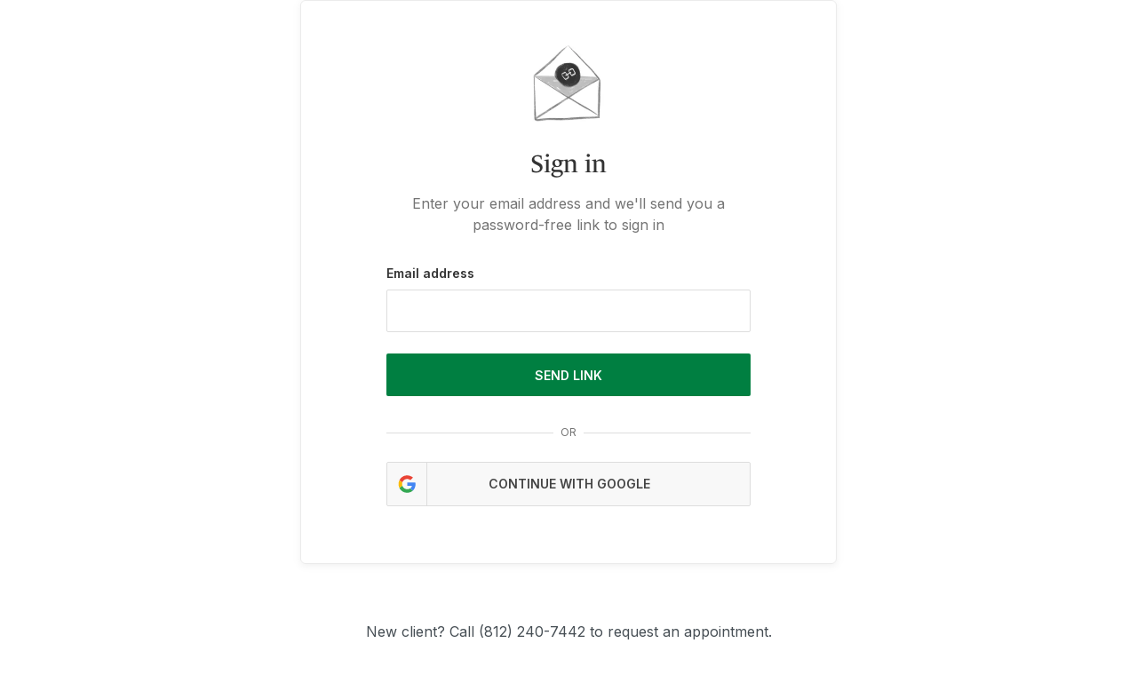

--- FILE ---
content_type: text/html; charset=utf-8
request_url: https://bronwyn-shroyer.clientsecure.me/sign-in
body_size: 9353
content:
<!DOCTYPE html><html lang="{{this.intl.locale}}"  lang="en-us"><head>
    <meta charset="utf-8">
    <meta http-equiv="X-UA-Compatible" content="IE=edge">
    <meta name="viewport" content="width=device-width, initial-scale=1">

    
<meta name="client-portal/config/environment" content="%7B%22modulePrefix%22%3A%22client-portal%22%2C%22environment%22%3A%22production%22%2C%22rootURL%22%3A%22%2F%22%2C%22locationType%22%3A%22history%22%2C%22historySupportMiddleware%22%3Atrue%2C%22EmberENV%22%3A%7B%22FEATURES%22%3A%7B%7D%2C%22EXTEND_PROTOTYPES%22%3A%7B%22Date%22%3Afalse%7D%2C%22_APPLICATION_TEMPLATE_WRAPPER%22%3Afalse%2C%22_DEFAULT_ASYNC_OBSERVERS%22%3Afalse%2C%22_JQUERY_INTEGRATION%22%3Afalse%2C%22_TEMPLATE_ONLY_GLIMMER_COMPONENTS%22%3Atrue%7D%2C%22APP%22%3A%7B%22rootElement%22%3A%22%5Bdata-ember-root%5D%22%2C%22name%22%3A%22client-portal%22%2C%22version%22%3A%220.0.0%22%7D%2C%22fastboot%22%3A%7B%22hostWhitelist%22%3A%5B%22%2F.%2B%2F%22%5D%7D%2C%22googleMapsKey%22%3A%22AIzaSyBAEf51QxAS9vSe1GxifP1FgZ7w6gSfOGY%22%2C%22kountMerchantId%22%3A%22100218%22%2C%22kountEnvironment%22%3A%22PROD%22%2C%22kountResponseTimeout%22%3A3000%2C%22messagingApiUrl%22%3A%22https://messaging-api.simplepractice.com%22%2C%22messagingApiHost%22%3A%22messaging.local%22%2C%22analyticsEnvironment%22%3A%22PROD%22%2C%22analyticsWriteKey%22%3A%22306UkVFGWm7znRKYmiVALac2yn9uE0md%22%2C%22universalLinkHost%22%3A%22https://clientsecure.me%22%2C%22bugsnag%22%3A%7B%22apiKey%22%3A%22cd87d7479ba405250a10f30eb9673844%22%2C%22appVersion%22%3A%227204074ef45e4db0301748df338a09b0b7769d53%22%7D%2C%22maxPageSize%22%3A50%2C%22mirageNewClient%22%3Afalse%2C%22emberAttacher%22%3A%7B%22showDuration%22%3A200%2C%22animation%22%3A%22shift%22%2C%22hideDuration%22%3A100%2C%22showDelay%22%3A400%2C%22lazyRender%22%3Atrue%2C%22autoUpdate%22%3Atrue%2C%22tooltip%22%3A%7B%22class%22%3A%22tooltip%22%2C%22arrow%22%3Atrue%7D%7D%2C%22browserUpdateConfig%22%3A%7B%22browserNames%22%3A%7B%22e%22%3A%22Edge%22%2C%22f%22%3A%22Firefox%22%2C%22s%22%3A%22Safari%22%2C%22c%22%3A%22Chrome%22%2C%22o%22%3A%22Opera%22%2C%22ios%22%3A%22iOS%22%2C%22ie%22%3A%22Explorer%22%7D%2C%22incompatible%22%3A%7B%22required%22%3A%7B%22e%22%3A77%2C%22f%22%3A76%2C%22s%22%3A11%2C%22c%22%3A77%2C%22i%22%3A11%2C%22o%22%3A67%2C%22ie%22%3A11%7D%2C%22nomessage%22%3Atrue%2C%22reminder%22%3A0%7D%2C%22compatible%22%3A%7B%22required%22%3A%7B%22e%22%3A81%2C%22f%22%3A78%2C%22s%22%3A12%2C%22c%22%3A81%2C%22i%22%3A0%2C%22o%22%3A69%7D%2C%22nomessage%22%3Atrue%2C%22reminder%22%3A0%7D%7D%2C%22windowScrollToBehavior%22%3A%22smooth%22%2C%22mixpanel%22%3A%7B%22testMode%22%3Afalse%2C%22apiHost%22%3A%22https%3A%2F%2Fevents-api.simplepractice.com%22%7D%2C%22ember-cli-mirage%22%3A%7B%22usingProxy%22%3Afalse%2C%22useDefaultPassthroughs%22%3Atrue%7D%7D">
<!-- EMBER_CLI_FASTBOOT_TITLE -->  <meta name="ember-cli-head-start" content>
  <link rel="canonical" href="https://bronwyn-shroyer.clientsecure.me/sign-in">

<!---->
<!---->
<style id="ember918094" class="ember-view">:root {
  --color-primary-100: #e6f2ec;
  --color-primary-200: #a6d2bd;
  --color-primary-300: #66b28d;
  --color-primary-400: #339967;
  --color-primary-500: #007f41;
  --color-primary-600: #00723b;
  --color-primary-700: #006634;
  --color-primary-800: #00592e;
  --color-primary-900: #004021;
  --color-secondary-400: #6b7176;
  --color-secondary-500: #464e54;
  --color-secondary-700: #383e43;
  --color-secondary-900: #23272a;
  --color-primary-special-500: #007f41;
  --color-primary-special-700: #006634;
  --color-primary-special-900: #004021;
  --color-special-button: #ffffff;
  --color-special-button-border: #ffffff;
  --color-button-disabled: #007f41;
  --color-background: #ffffff;
  --color-bodytext: #333333;
  --small-button-border-radius: 2px;
  --medium-button-border-radius: 6px;
  --time-spot-button-border-radius: 15px;

<!---->}
</style>
<meta name="ember-cli-head-end" content>
<title>Sign In | Bronwyn Shroyer LLC | SimplePractice</title>

    

<link integrity="" rel="stylesheet" href="https://widget-cdn.simplepractice.com/assets/vendor.862c94c871251aa2627dc671594575b6.css">
    

<link integrity="" rel="stylesheet" href="https://widget-cdn.simplepractice.com/assets/client-portal.d41d8cd98f00b204e9800998ecf8427e.css">

    <!-- Google Tag Manager -->
    <script>(function(w,d,s,l,i){w[l]=w[l]||[];w[l].push({'gtm.start':
    new Date().getTime(),event:'gtm.js'});var f=d.getElementsByTagName(s)[0],
    j=d.createElement(s),dl=l!='dataLayer'?'&l='+l:'';j.async=true;j.src=
    'https://www.googletagmanager.com/gtm.js?id='+i+dl;f.parentNode.insertBefore(j,f);
    })(window,document,'script','dataLayer','GTM-5WDWM2VH');</script>
    <!-- End Google Tag Manager -->

    
    <script>
  !function(){var analytics=window.analytics=window.analytics||[];if(!analytics.initialize)if(analytics.invoked)window.console&&console.error&&console.error("Segment snippet included twice.");else{analytics.invoked=!0;analytics.methods=["trackSubmit","trackClick","trackLink","trackForm","pageview","identify","reset","group","track","ready","alias","debug","page","once","off","on","addSourceMiddleware","addIntegrationMiddleware","setAnonymousId","addDestinationMiddleware"];analytics.factory=function(e){return function(){if(window.analytics.initialized)return window.analytics[e].apply(window.analytics,arguments);var i=Array.prototype.slice.call(arguments);i.unshift(e);analytics.push(i);return analytics}};for(var i=0;i<analytics.methods.length;i++){var key=analytics.methods[i];analytics[key]=analytics.factory(key)}analytics.load=function(key,i){var t=document.createElement("script");t.type="text/plain";t.dataset.consentId='7QAEgVtnU1U1fwE1WfQ6Ah';t.async=!0;t.src="https://cdn.segment.com/analytics.js/v1/" + key + "/analytics.min.js";var n=document.getElementsByTagName("script")[0];n.parentNode.insertBefore(t,n);analytics._loadOptions=i};analytics._writeKey="306UkVFGWm7znRKYmiVALac2yn9uE0md";;analytics.SNIPPET_VERSION="4.16.1";
  analytics.load("306UkVFGWm7znRKYmiVALac2yn9uE0md");

  if (document.cookie.includes('tracking_enabled=true')) {
    analytics.page();
  }
  }}();
</script>

  
<link href="https://widget-cdn.simplepractice.com/assets/chunk.b0cbffcd3de7b0660148.css" rel="stylesheet"></head>
  <!-- Both class and data-event attributes are recommended by Kount -->
  <body class="kaxsdc " data-event="load">
    <!-- Google Tag Manager (noscript) -->
    <noscript><iframe src="https://www.googletagmanager.com/ns.html?id=GTM-5WDWM2VH" height="0" width="0" style="display:none;visibility:hidden"></iframe></noscript>
    <!-- End Google Tag Manager (noscript) -->

    <script type="x/boundary" id="fastboot-body-start"></script>


<!---->


<div id="ember918096" class="ember-view"><!----></div>
<div id="ember918097" class="browser-update-banner browser-update-banner-module_component__KZcBk ember-view"><div id="update-banner-container"></div>

<!----></div>
<div id="ember918098" class="_2TnlJ ember-view"><div id="ember918099" class="site-wrapper iEDLi ember-view">
  <main>
<!---->    <main id="ember918100" class="ember-view"><div class="banners-container">
  <div class="content"></div>
</div>



      
  <div class="EFR1c">
      <div id="ember918102" class="ember-view"><div id="ember918103" class="ember-view"><div id="ember918104" class="card OsUVg ember-view">
  <div id="ember918105" class="card-body ember-view">
    <picture class="sign-in-image">
    <source srcset="https://widget-cdn.simplepractice.com/static/assets/images/email-with-link.0d3b082b348e2fa2463b.webp" type="image/webp">
  <img src="https://widget-cdn.simplepractice.com/static/assets/images/email-with-link.30f1461f1c569983d6ff.png" alt="An illustration of an envelope with a chain link inside." width="192" height="88">
</picture>

    <h2 class="title">Sign in</h2>
    <p class="details">Enter your email address and we'll send you a password-free link to sign in</p>

<!---->
    <div id="ember918107" class="form YgRmB ember-view">
      <label for="email">Email address</label>
      <div id="ember918108" class="validated-input XONOE block ember-view"><div class="input ">
  
        <input id="email" name="email" type="text">
      
</div>

<!----></div>
      <button class="button primary" type="submit">
        Send Link<!---->
      </button>

      <span class="separator">OR</span>

      <a href="https://clientsecure.me/client-portal-api/client_accesses/auth/google_oauth2?state=e30=" class="oauth-button">
        <svg xmlns="http://www.w3.org/2000/svg" width="20" height="20" fill="none" viewBox="0 0 512 512" class="logo" aria-hidden="true"><path fill="#E94335" d="M42.4 145.9c15.5-32.3 37.4-59.6 65-82.3 37.4-30.9 80.3-49.5 128.4-55.2 56.5-6.7 109.6 4 158.7 33.4 12.2 7.3 23.6 15.6 34.5 24.6 2.7 2.2 2.4 3.5.1 5.7-22.3 22.2-44.6 44.4-66.7 66.8-2.6 2.6-4 2.4-6.8.3-64.8-49.9-159.3-36.4-207.6 29.6-8.5 11.6-15.4 24.1-20.2 37.7-.4 1.2-1.2 2.3-1.8 3.5-12.9-9.8-25.9-19.6-38.7-29.5-15-11.5-30-23-44.9-34.6z"/><path fill="#34A853" d="M126 303.8c4.3 9.5 7.9 19.4 13.3 28.3 22.7 37.2 55.1 61.1 97.8 69.6 38.5 7.7 75.5 2.5 110-16.8 1.2-.6 2.4-1.2 3.5-1.8.6.6 1.1 1.3 1.7 1.8 25.8 20 51.7 40 77.5 60-12.4 12.3-26.5 22.2-41.5 30.8-43.5 24.8-90.6 34.8-140.2 31-61.8-4.8-115.1-29.2-159.1-73.2-19.3-19.3-35.2-41.1-46.7-66 10.7-8.2 21.4-16.3 32.1-24.5 17.2-13.1 34.4-26.1 51.6-39.2z"/><path fill="#4285F3" d="M429.9 444.9c-25.8-20-51.7-40-77.5-60-.6-.5-1.2-1.2-1.7-1.8 8.9-6.9 18-13.6 25.3-22.4 12.2-14.6 20.3-31.1 24.5-49.6.5-2.3.1-3.1-2.2-3-1.2.1-2.3 0-3.5 0-40.8 0-81.7-.1-122.5.1-4.5 0-5.5-1.2-5.4-5.5.2-29 .2-58 0-87 0-3.7 1-4.7 4.7-4.7 74.8.1 149.6.1 224.5 0 3.2 0 4.5.8 5.3 4.2 6.1 27.5 5.7 55.1 2 82.9-3 22.2-8.4 43.7-16.7 64.5-12.3 30.7-30.4 57.5-54.2 80.5-.9.7-1.8 1.2-2.6 1.8z"/><path fill="#FABB06" d="M126 303.8c-17.2 13.1-34.4 26.1-51.6 39.2-10.7 8.1-21.4 16.3-32.1 24.5-8.3-15.4-13.7-31.7-18.1-48.5-8.4-32.5-9.7-65.5-5.1-98.6 3.6-26 11.1-51 23.2-74.4 15 11.5 29.9 23.1 44.9 34.6 12.9 9.9 25.8 19.7 38.7 29.5-2.2 10.7-5.3 21.2-6.3 32.2-1.8 20 .1 39.5 5.8 58.7.4.8.5 1.8.6 2.8z"/></svg>
        <span class="text">Continue with Google</span>
      </a>
    
</div>
  
</div>

</div>

<div class="new-client-container">
  <hr class="separator">

    <span class="xs-block sm-inline">New client?</span>
    Call (812) 240-7442 to request an appointment.
  </div>
</div>
</div>
</div>


    
</main>
  </main>
<!---->
</div>
</div>

<div id="ember918109" class="CJcO1 ember-view">  <div id="ember918111" class="transition-side-flyout forward liquid-container ember-view">
    <!---->
  </div>
</div>

<div id="ember918113" class="ember-view"><span></span>
</div>


  


<div id="ember918114" class="LTdYF ember-view"><div class="overlay "></div>
<div class="feedback-banner-container  ">
<!----></div>
</div>
<div id="ember918115" class="_1APjq ember-view"><!----></div>

      <ul id="ember918116" class="ember-view animated-container  container-module_component__cipFJ">
    
<!---->    
  </ul>

  
<script type="fastboot/shoebox" id="shoebox-ember-data-store">{"records":{"data":[{"id":"production","attributes":{"messagingEmbed":null},"relationships":{"currentPractice":{"data":{"type":"practices","id":"614966"}},"currentClientAccess":{"data":null},"currentClient":{"data":null},"currentClientOptions":{"data":[]}},"type":"environments"},{"id":"23794647","attributes":{"city":"Bloomington","name":"Bronwyn Shroyer LLC","state":"IN","zip":"474043933","phone":"(812) 240-7442","isVideo":false,"geolocation":{"lat":"39.17","lng":"-86.54"},"isPublic":false,"insurancePlaceOfService":"02"},"type":"offices"},{"id":"47101401","attributes":{"thisType":"Mobile","number":"(812) 240-7442","leaveTextMessage":false,"leaveVoiceMessage":false},"type":"phones"},{"id":"1580","attributes":{"marketingSpecialties":[{"name":"PTSD"},{"name":"Infidelity"},{"name":"Obsessive-Compulsive Disorder (OCD)"},{"name":"Clinical Consultation for EMDR \u0026 OCD"}],"marketingInsuranceProviders":[{"name":"Caresource Marketplace Indiana"},{"name":"Anthem"}],"marketingServices":[{"name":"Eye Movement Desensitization \u0026 Reprocessing Therapy (EMDR)"},{"name":"Ego-state Interventions"},{"name":"Inference-Based CBT"},{"name":"Exposure and Ritual Prevention (Ex/RP) - also known as ERP"}],"marketingTestimonials":[],"marketingFees":[{"name":"1 Hour Session","min_fee":150,"max_fee":null},{"name":"45 Minute Session","min_fee":100,"max_fee":null}],"practiceName":"Bronwyn Shroyer LLC","practiceLogoId":null,"practiceNppId":"70","practiceCity":"Bloomington, IN","practicePhone":"(812) 240-7442","contactEmail":"bronwyn@bronwynshroyer.com","colorSetId":"9","showSectionSpecialties":true,"showSectionTestimonials":false,"showSectionLocations":false,"showLoginLink":true,"showContactCta":true,"showRequestAppointmentLink":false,"theme":"playful","introImg":"14","introTitle":"Your Partner in Healing","introBody":"OCD.    TRAUMA/ADVERSE EVENTS.     COUPLES\n","introReadability":24,"uploadedIntroImgId":null,"telehealthIndicator":true,"onlinePaymentsIndicator":true,"acceptInsuranceIndicator":true,"acceptNewClientsIndicator":false,"aboutTitle":"My Approach to Therapy","aboutBody":"Therapy is an investment of your trust, time, and money. This is why I have invested (and will continue to invest) in trainings and consultation to deliver evidence-based treatments for my clients. \n\nMy practice is telehealth only. My clients find that this is a convenient way of building time for therapy into their day. I'm a provider for Anthem BCBS and Caresource Marketplace.\n\nMy specialty areas include:\n\nOCD: Having OCD can be debilitating and is often misunderstood--even by medical doctors and therapists. It is not uncommon for clients with OCD to have gone years feeling alone with sticky/yucky/scary thoughts in their heads. The gold standard treatment for OCD is ExRP (Exposure and Ritual Prevention - also called Exposure and Response Prevention). I am a Certified Exposure and Ritual Prevention Therapist by the world-renowned Center for the Treatment and Study of Anxiety (CTSA) at UPenn. The success of ExRP is well-documented in research literature. I also use newer Cognitive approaches to OCD treatment, specifically Inference-Based CBT. I am also a Certified EMDR therapist and continue to learn how this modality (along with ego-state work) can aid in the treatment of OCD. \nFor more information about OCD visit:\nhttps://iocdf.org/about-ocd/ \nhttp://ibaocs.com/what-is-iba/\n\n\nTRAUMA/ADVERSE EXPERIENCES: Having PTSD (or something from the past that gives us pain) can leave people feeling lonely and broken. If you are dealing with an experience that has left you feeling like you can't get past it, please know you aren't alone, and there are good treatments available. We are all made up of various experiences. When something yucky happens to us, it can get stuck in our brains and cause distress. Eye Movement Desensitization and Reprocessing (EMDR) helps desensitize the memories of those events. It doesn't erase what happened, but it can make the event feel less distressing and allow us to enjoy the our lives in ways we might not have thought possible anymore. EMDR has been well-researched and is considered an effective therapy for PTSD. I was trained by an EMDRIA certified trainer, and also an EMDRIA Certified EMDR Therapist and Consultant-in-Training. I seek out excellent consultation to further my learning within this modality. \nFor more information about EMDR visit:\nhttps://www.emdria.org/about-emdr-therapy/\n\n\n\nFinding the right therapist for YOU is important to achieving good results. If at any time after becoming my client, you feel that I'm not the right fit, I will help guide you to someone who might be. My goal is for you to feel better and for life to feel more hopeful. Making sure you get evidence-based treatment from me or someone else is what's important. \n\nFOR CLINICIANS:\nI provide the following services:\nConsultation for EMDR (EMDRIA Consultant-in-Training)\nConsultation for OCD cases (CTSA Certified Ex/RP Therapist and trained in I-CBT)\n\nPlease reach out for group or individual rates. \n\nFor Out of Network or Self-Pay Clients:\nYou have the right to receive a “Good Faith Estimate”\nexplaining how much your medical care will cost\nUnder the law, health care providers need to give patients who don’t have insurance or who are not using insurance an estimate of the bill for medical items and services.\n• You have the right to receive a Good Faith Estimate for the total expected cost of any non-emergency items or services. This includes related costs like medical tests, prescription drugs, equipment, and hospital fees.\n• Make sure your health care provider gives you a Good Faith Estimate in writing at least 1 business day before your medical service or item.\nYou can also ask your health care provider, and any other provider you choose, for a Good Faith Estimate before you schedule an item or service.\n• If you receive a bill that is at least $400 more than your Good Faith Estimate, you can dispute the bill.\n• Make sure to save a copy or picture of your Good Faith Estimate. For questions or more information about your right to a Good Faith Estimate, visit www.cms.gov/nosurprises.","profileImgId":null,"profileName":"Bronwyn Shroyer","profileTitle":"MSW, LCSW","specialtiesTitle":"","selectedOfficeIds":[],"locationsTitle":null,"facebookUrl":null,"twitterUrl":null,"instagramUrl":null,"yelpUrl":null,"youtubeUrl":null,"linkedinUrl":null,"pageTitle":"Bronwyn Shroyer LLC - Behavioral Health Therapist in Bloomington, IN","pageDescription":"Behavioral Health Therapist in Bloomington, IN offering Telehealth appointments. Paperwork can be filled out online. Online payments are accepted. ","showNoSurprisesAct":false,"practiceContactForm":true},"type":"practice-websites"},{"id":"614966","attributes":{"fullName":"Bronwyn Shroyer LLC","practiceUrl":"https://bronwyn-shroyer.clientsecure.me/","schedulingWidgetUrl":"https://bronwyn-shroyer.clientsecure.me","schedulingWidgetScopeId":"c5e3eddb-d58e-4327-ae10-18af35693585","schedulingWidgetApplicationId":"7c72cb9f9a9b913654bb89d6c7b4e71a77911b30192051da35384b4d0c6d505b","mixpanelKey":"7bf492cba0ed69fea51e641941c2632c","customStripePublishableKey":"pk_live_3xKrxPJwp8At8ICCilEP6VRa00uLunAwGN","currency":"usd","hasCustomDomain":false,"clientPortalEnabled":true,"selfSchedulingEnabled":false,"isNewClientAllowedToBookAppt":false,"isNewContactsAllowedToBookAppt":false,"isNewCouplesAllowedToBookAppt":false,"isNewIndividualClientsAllowedToBookAppt":false,"requireCreditCardForNewClients":false,"documentsUpload":true,"selfScheduleMinimumLeadTime":86400,"hasCustomStripeAccount":true,"stripeConnectedAccountId":"acct_1H4UEqJ15aJrC1NZ","isClientAllowedToConfirmAppt":false,"isClientAllowedToCancelAppt":false,"timeZone":"America/New_York","clientCancellableHrs":24,"websiteEnabled":true,"websitePublished":true,"telehealthEnabled":true,"recaptchaSiteKey":"6LcKAd0ZAAAAAFQSETEYjM8GroZChQXp5Y8cg3Mw","featureBookingWidgetMedicationQuestion":"test","featureClientFeedbackBanner":false,"featureClientappDocumentAccess":true,"featureClientappDeepLinkUpdate":true,"featureClientappAndroidDocuments":false,"featureClientappDocumentsUpdate":true,"featureExpandPrescreenerQuestions":true,"featureAndroidClientappPromotionBanner":true,"featureIosClientappPromotionBanner":true,"isMeasurementYbocsEnabled":true,"featureClientPortalLegalAgreements":false,"featureClientPortalInsuranceEffectiveDates":true,"featureClientPortalPartialPayments":true,"featureCreditDebitMix":true,"featureInsuranceTextRecognition":false,"featureContactFormCustomSettings":true,"featurePrescreenerV2":true,"featureStickyCtaBookingWidget":"noexp","featureWidgetPaymentMethod":"test","featureWidgetPaymentMethodDesktop":"test","featureWidgetPaymentMethodGaRollout":"test","announcementsAvailable":false,"featureEnableClientPortalPrescreenerSettings":true,"showPrescreenerSection":false,"showPaymentSelection":false,"featureClientTimezone":true,"featureSecureMessagingEmber":false,"practiceContactForm":true,"monarchContactForm":true,"featureLaWildfirePrescreenerBanner":false,"featurePaymentLinks":true,"claimAssistantSettingActive":false,"featureDemoFormRequired":true,"isLocalizationEnabled":false,"featureDirectoryRedesign":true,"featureClientPortalAccountHistory":false,"featureThirdPartyBilling":"off","featureStripeLinkPassthroughMode":false},"relationships":{"defaultOffice":{"data":{"type":"offices","id":"23794647"}},"defaultMarketingOffice":{"data":null},"defaultPhone":{"data":{"type":"phones","id":"47101401"}},"practiceWebsite":{"data":{"type":"practice-websites","id":"1580"}}},"type":"practices"}]}}</script><script type="fastboot/shoebox" id="shoebox-has-model-for-application">true</script><script type="fastboot/shoebox" id="shoebox-has-model-for-sign-in">true</script><script type="x/boundary" id="fastboot-body-end"></script>

    <div id="modal-destination"></div>
    <div data-ember-root=""></div>

    <script src="https://d2wy8f7a9ursnm.cloudfront.net/v7/bugsnag.min.js"></script>
    <script src="https://js.stripe.com/v3/"></script>

    <script type="text/javascript">(function(e,a){if(!a.__SV){var b=window;try{var c,l,i,j=b.location,g=j.hash;c=function(a,b){return(l=a.match(RegExp(b+"=([^&]*)")))?l[1]:null};g&&c(g,"state")&&(i=JSON.parse(decodeURIComponent(c(g,"state"))),"mpeditor"===i.action&&(b.sessionStorage.setItem("_mpcehash",g),history.replaceState(i.desiredHash||"",e.title,j.pathname+j.search)))}catch(m){}var k,h;window.mixpanel=a;a._i=[];a.init=function(b,c,f){function e(b,a){var c=a.split(".");2==c.length&&(b=b[c[0]],a=c[1]);b[a]=function(){b.push([a].concat(Array.prototype.slice.call(arguments,0)))}}var d=a;"undefined"!==typeof f?d=a[f]=[]:f="mixpanel";d.people=d.people||[];d.toString=function(b){var a="mixpanel";"mixpanel"!==f&&(a+="."+f);b||(a+=" (stub)");return a};d.people.toString=function(){return d.toString(1)+".people (stub)"};k="disable time_event track track_pageview track_links track_forms register register_once alias unregister identify name_tag set_config reset people.set people.set_once people.increment people.append people.union people.track_charge people.clear_charges people.delete_user".split(" ");for(h=0;h<k.length;h++)e(d,k[h]);a._i.push([b,c,f])};a.__SV=1.2;b=e.createElement("script");b.type="text/plain";b.dataset.consentId='KILqeNjVYgngvk8qZVaVw';b.async=!0;b.src="undefined"!==typeof MIXPANEL_CUSTOM_LIB_URL?MIXPANEL_CUSTOM_LIB_URL:"file:"===e.location.protocol&&"//cdn.mxpnl.com/libs/mixpanel-2-latest.min.js".match(/^\/\//)?"https://cdn.mxpnl.com/libs/mixpanel-2-latest.min.js":"//cdn.mxpnl.com/libs/mixpanel-2-latest.min.js";c=e.getElementsByTagName("script")[0];c.parentNode.insertBefore(b,c)}})(document,window.mixpanel||[]);</script>


    
<script src="https://widget-cdn.simplepractice.com/assets/vendor.362e41e7fcb9e690070f0ff993d94548.js"></script>






<script src="https://widget-cdn.simplepractice.com/assets/chunk.b0cbffcd3de7b0660148.js"></script>
<script src="https://widget-cdn.simplepractice.com/assets/chunk.1eec89b160b24d71fbe3.js"></script>
    <div id="ember-basic-dropdown-wormhole"></div>
  

</body></html>

--- FILE ---
content_type: text/css; charset=utf-8
request_url: https://widget-cdn.simplepractice.com/assets/chunk.b0cbffcd3de7b0660148.css
body_size: 191539
content:
@import url(https://fonts.googleapis.com/css2?family=Inter:wght@400;600&display=swap);
body.therapyfinder-directory-redesign{font-family:"Uncut Sans Variable",sans-serif}.swal2-popup.swal2-toast{flex-direction:row;align-items:center;width:auto;padding:.625em;overflow-y:hidden;background:#fff;box-shadow:0 0 .625em #d9d9d9}.swal2-popup.swal2-toast .swal2-header{flex-direction:row;padding:0}.swal2-popup.swal2-toast .swal2-title{flex-grow:1;justify-content:flex-start;margin:0 .6em;font-size:1em}.swal2-popup.swal2-toast .swal2-footer{margin:.5em 0 0;padding:.5em 0 0;font-size:.8em}.swal2-popup.swal2-toast .swal2-close{position:static;width:.8em;height:.8em;line-height:.8}.swal2-popup.swal2-toast .swal2-content{justify-content:flex-start;padding:0;font-size:1em}.swal2-popup.swal2-toast .swal2-icon{width:2em;min-width:2em;height:2em;margin:0}.swal2-popup.swal2-toast .swal2-icon .swal2-icon-content{display:flex;align-items:center;font-size:1.8em;font-weight:bold}@media all and (-ms-high-contrast: none),(-ms-high-contrast: active){.swal2-popup.swal2-toast .swal2-icon .swal2-icon-content{font-size:.25em}}.swal2-popup.swal2-toast .swal2-icon.swal2-success .swal2-success-ring{width:2em;height:2em}.swal2-popup.swal2-toast .swal2-icon.swal2-error [class^=swal2-x-mark-line]{top:.875em;width:1.375em}.swal2-popup.swal2-toast .swal2-icon.swal2-error [class^=swal2-x-mark-line][class$=left]{left:.3125em}.swal2-popup.swal2-toast .swal2-icon.swal2-error [class^=swal2-x-mark-line][class$=right]{right:.3125em}.swal2-popup.swal2-toast .swal2-actions{flex-basis:auto !important;width:auto;height:auto;margin:0 .3125em;padding:0}.swal2-popup.swal2-toast .swal2-styled{margin:.125em .3125em;padding:.3125em .625em;font-size:1em}.swal2-popup.swal2-toast .swal2-styled:focus{box-shadow:0 0 0 1px #fff,0 0 0 3px rgba(100, 150, 200, 0.5)}.swal2-popup.swal2-toast .swal2-success{border-color:#a5dc86}.swal2-popup.swal2-toast .swal2-success [class^=swal2-success-circular-line]{position:absolute;width:1.6em;height:3em;transform:rotate(45deg);border-radius:50%}.swal2-popup.swal2-toast .swal2-success [class^=swal2-success-circular-line][class$=left]{top:-0.8em;left:-0.5em;transform:rotate(-45deg);transform-origin:2em 2em;border-radius:4em 0 0 4em}.swal2-popup.swal2-toast .swal2-success [class^=swal2-success-circular-line][class$=right]{top:-0.25em;left:.9375em;transform-origin:0 1.5em;border-radius:0 4em 4em 0}.swal2-popup.swal2-toast .swal2-success .swal2-success-ring{width:2em;height:2em}.swal2-popup.swal2-toast .swal2-success .swal2-success-fix{top:0;left:.4375em;width:.4375em;height:2.6875em}.swal2-popup.swal2-toast .swal2-success [class^=swal2-success-line]{height:.3125em}.swal2-popup.swal2-toast .swal2-success [class^=swal2-success-line][class$=tip]{top:1.125em;left:.1875em;width:.75em}.swal2-popup.swal2-toast .swal2-success [class^=swal2-success-line][class$=long]{top:.9375em;right:.1875em;width:1.375em}.swal2-popup.swal2-toast .swal2-success.swal2-icon-show .swal2-success-line-tip{animation:swal2-toast-animate-success-line-tip .75s}.swal2-popup.swal2-toast .swal2-success.swal2-icon-show .swal2-success-line-long{animation:swal2-toast-animate-success-line-long .75s}.swal2-popup.swal2-toast.swal2-show{animation:swal2-toast-show .5s}.swal2-popup.swal2-toast.swal2-hide{animation:swal2-toast-hide .1s forwards}.swal2-container{display:flex;position:fixed;z-index:1060;top:0;right:0;bottom:0;left:0;flex-direction:row;align-items:center;justify-content:center;padding:.625em;overflow-x:hidden;transition:background-color .1s;-webkit-overflow-scrolling:touch}.swal2-container.swal2-backdrop-show,.swal2-container.swal2-noanimation{background:rgba(0, 0, 0, 0.4)}.swal2-container.swal2-backdrop-hide{background:transparent !important}.swal2-container.swal2-top{align-items:flex-start}.swal2-container.swal2-top-start,.swal2-container.swal2-top-left{align-items:flex-start;justify-content:flex-start}.swal2-container.swal2-top-end,.swal2-container.swal2-top-right{align-items:flex-start;justify-content:flex-end}.swal2-container.swal2-center{align-items:center}.swal2-container.swal2-center-start,.swal2-container.swal2-center-left{align-items:center;justify-content:flex-start}.swal2-container.swal2-center-end,.swal2-container.swal2-center-right{align-items:center;justify-content:flex-end}.swal2-container.swal2-bottom{align-items:flex-end}.swal2-container.swal2-bottom-start,.swal2-container.swal2-bottom-left{align-items:flex-end;justify-content:flex-start}.swal2-container.swal2-bottom-end,.swal2-container.swal2-bottom-right{align-items:flex-end;justify-content:flex-end}.swal2-container.swal2-bottom>:first-child,.swal2-container.swal2-bottom-start>:first-child,.swal2-container.swal2-bottom-left>:first-child,.swal2-container.swal2-bottom-end>:first-child,.swal2-container.swal2-bottom-right>:first-child{margin-top:auto}.swal2-container.swal2-grow-fullscreen>.swal2-modal{display:flex !important;flex:1;align-self:stretch;justify-content:center}.swal2-container.swal2-grow-row>.swal2-modal{display:flex !important;flex:1;align-content:center;justify-content:center}.swal2-container.swal2-grow-column{flex:1;flex-direction:column}.swal2-container.swal2-grow-column.swal2-top,.swal2-container.swal2-grow-column.swal2-center,.swal2-container.swal2-grow-column.swal2-bottom{align-items:center}.swal2-container.swal2-grow-column.swal2-top-start,.swal2-container.swal2-grow-column.swal2-center-start,.swal2-container.swal2-grow-column.swal2-bottom-start,.swal2-container.swal2-grow-column.swal2-top-left,.swal2-container.swal2-grow-column.swal2-center-left,.swal2-container.swal2-grow-column.swal2-bottom-left{align-items:flex-start}.swal2-container.swal2-grow-column.swal2-top-end,.swal2-container.swal2-grow-column.swal2-center-end,.swal2-container.swal2-grow-column.swal2-bottom-end,.swal2-container.swal2-grow-column.swal2-top-right,.swal2-container.swal2-grow-column.swal2-center-right,.swal2-container.swal2-grow-column.swal2-bottom-right{align-items:flex-end}.swal2-container.swal2-grow-column>.swal2-modal{display:flex !important;flex:1;align-content:center;justify-content:center}.swal2-container.swal2-no-transition{transition:none !important}.swal2-container:not(.swal2-top):not(.swal2-top-start):not(.swal2-top-end):not(.swal2-top-left):not(.swal2-top-right):not(.swal2-center-start):not(.swal2-center-end):not(.swal2-center-left):not(.swal2-center-right):not(.swal2-bottom):not(.swal2-bottom-start):not(.swal2-bottom-end):not(.swal2-bottom-left):not(.swal2-bottom-right):not(.swal2-grow-fullscreen)>.swal2-modal{margin:auto}@media all and (-ms-high-contrast: none),(-ms-high-contrast: active){.swal2-container .swal2-modal{margin:0 !important}}.swal2-popup{display:none;position:relative;box-sizing:border-box;flex-direction:column;justify-content:center;width:32em;max-width:100%;padding:1.25em;border:none;border-radius:5px;background:#fff;font-family:inherit;font-size:1rem}.swal2-popup:focus{outline:none}.swal2-popup.swal2-loading{overflow-y:hidden}.swal2-header{display:flex;flex-direction:column;align-items:center;padding:0 1.8em}.swal2-title{position:relative;max-width:100%;margin:0 0 .4em;padding:0;color:#595959;font-size:1.875em;font-weight:600;text-align:center;text-transform:none;word-wrap:break-word}.swal2-actions{display:flex;z-index:1;box-sizing:border-box;flex-wrap:wrap;align-items:center;justify-content:center;width:100%;margin:1.25em auto 0;padding:0 1.6em}.swal2-actions:not(.swal2-loading) .swal2-styled[disabled]{opacity:.4}.swal2-actions:not(.swal2-loading) .swal2-styled:hover{background-image:linear-gradient(rgba(0, 0, 0, 0.1), rgba(0, 0, 0, 0.1))}.swal2-actions:not(.swal2-loading) .swal2-styled:active{background-image:linear-gradient(rgba(0, 0, 0, 0.2), rgba(0, 0, 0, 0.2))}.swal2-loader{display:none;align-items:center;justify-content:center;width:2.2em;height:2.2em;margin:0 1.875em;animation:swal2-rotate-loading 1.5s linear 0s infinite normal;border-width:.25em;border-style:solid;border-radius:100%;border-color:#2778c4 transparent #2778c4 transparent}.swal2-styled{margin:.3125em;padding:.625em 1.1em;box-shadow:none;font-weight:500}.swal2-styled:not([disabled]){cursor:pointer}.swal2-styled.swal2-confirm{border:0;border-radius:.25em;background:initial;background-color:#2778c4;color:#fff;font-size:1.0625em}.swal2-styled.swal2-deny{border:0;border-radius:.25em;background:initial;background-color:#d14529;color:#fff;font-size:1.0625em}.swal2-styled.swal2-cancel{border:0;border-radius:.25em;background:initial;background-color:#757575;color:#fff;font-size:1.0625em}.swal2-styled:focus{outline:none;box-shadow:0 0 0 3px rgba(100, 150, 200, 0.5)}.swal2-styled::-moz-focus-inner{border:0}.swal2-footer{justify-content:center;margin:1.25em 0 0;padding:1em 0 0;border-top:1px solid #eee;color:#545454;font-size:1em}.swal2-timer-progress-bar-container{position:absolute;right:0;bottom:0;left:0;height:.25em;overflow:hidden;border-bottom-right-radius:5px;border-bottom-left-radius:5px}.swal2-timer-progress-bar{width:100%;height:.25em;background:rgba(0, 0, 0, 0.2)}.swal2-image{max-width:100%;margin:1.25em auto}.swal2-close{position:absolute;z-index:2;top:0;right:0;align-items:center;justify-content:center;width:1.2em;height:1.2em;padding:0;overflow:hidden;transition:color .1s ease-out;border:none;border-radius:5px;background:transparent;color:#ccc;font-family:serif;font-size:2.5em;line-height:1.2;cursor:pointer}.swal2-close:hover{transform:none;background:transparent;color:#f27474}.swal2-close:focus{outline:none;box-shadow:inset 0 0 0 3px rgba(100, 150, 200, 0.5)}.swal2-close::-moz-focus-inner{border:0}.swal2-content{z-index:1;justify-content:center;margin:0;padding:0 1.6em;color:#545454;font-size:1.125em;font-weight:normal;line-height:normal;text-align:center;word-wrap:break-word}.swal2-input,.swal2-file,.swal2-textarea,.swal2-select,.swal2-radio,.swal2-checkbox{margin:1em auto}.swal2-input,.swal2-file,.swal2-textarea{box-sizing:border-box;width:100%;transition:border-color .3s,box-shadow .3s;border:1px solid #d9d9d9;border-radius:.1875em;background:inherit;box-shadow:inset 0 1px 1px rgba(0, 0, 0, 0.06);color:inherit;font-size:1.125em}.swal2-input.swal2-inputerror,.swal2-file.swal2-inputerror,.swal2-textarea.swal2-inputerror{border-color:#f27474 !important;box-shadow:0 0 2px #f27474 !important}.swal2-input:focus,.swal2-file:focus,.swal2-textarea:focus{border:1px solid #b4dbed;outline:none;box-shadow:0 0 0 3px rgba(100, 150, 200, 0.5)}.swal2-input::placeholder,.swal2-file::placeholder,.swal2-textarea::placeholder{color:#ccc}.swal2-range{margin:1em auto;background:#fff}.swal2-range input{width:80%}.swal2-range output{width:20%;color:inherit;font-weight:600;text-align:center}.swal2-range input,.swal2-range output{height:2.625em;padding:0;font-size:1.125em;line-height:2.625em}.swal2-input{height:2.625em;padding:0 .75em}.swal2-input[type=number]{max-width:10em}.swal2-file{background:inherit;font-size:1.125em}.swal2-textarea{height:6.75em;padding:.75em}.swal2-select{min-width:50%;max-width:100%;padding:.375em .625em;background:inherit;color:inherit;font-size:1.125em}.swal2-radio,.swal2-checkbox{align-items:center;justify-content:center;background:#fff;color:inherit}.swal2-radio label,.swal2-checkbox label{margin:0 .6em;font-size:1.125em}.swal2-radio input,.swal2-checkbox input{margin:0 .4em}.swal2-input-label{display:flex;justify-content:center;margin:1em auto}.swal2-validation-message{align-items:center;justify-content:center;margin:0 -2.7em;padding:.625em;overflow:hidden;background:#f0f0f0;color:#666;font-size:1em;font-weight:300}.swal2-validation-message::before{content:"!";display:inline-block;width:1.5em;min-width:1.5em;height:1.5em;margin:0 .625em;border-radius:50%;background-color:#f27474;color:#fff;font-weight:600;line-height:1.5em;text-align:center}.swal2-icon{position:relative;box-sizing:content-box;justify-content:center;width:5em;height:5em;margin:1.25em auto 1.875em;border:.25em solid transparent;border-radius:50%;border-color:#000;font-family:inherit;line-height:5em;cursor:default;-webkit-user-select:none;user-select:none}.swal2-icon .swal2-icon-content{display:flex;align-items:center;font-size:3.75em}.swal2-icon.swal2-error{border-color:#f27474;color:#f27474}.swal2-icon.swal2-error .swal2-x-mark{position:relative;flex-grow:1}.swal2-icon.swal2-error [class^=swal2-x-mark-line]{display:block;position:absolute;top:2.3125em;width:2.9375em;height:.3125em;border-radius:.125em;background-color:#f27474}.swal2-icon.swal2-error [class^=swal2-x-mark-line][class$=left]{left:1.0625em;transform:rotate(45deg)}.swal2-icon.swal2-error [class^=swal2-x-mark-line][class$=right]{right:1em;transform:rotate(-45deg)}.swal2-icon.swal2-error.swal2-icon-show{animation:swal2-animate-error-icon .5s}.swal2-icon.swal2-error.swal2-icon-show .swal2-x-mark{animation:swal2-animate-error-x-mark .5s}.swal2-icon.swal2-warning{border-color:#facea8;color:#f8bb86}.swal2-icon.swal2-info{border-color:#9de0f6;color:#3fc3ee}.swal2-icon.swal2-question{border-color:#c9dae1;color:#87adbd}.swal2-icon.swal2-success{border-color:#a5dc86;color:#a5dc86}.swal2-icon.swal2-success [class^=swal2-success-circular-line]{position:absolute;width:3.75em;height:7.5em;transform:rotate(45deg);border-radius:50%}.swal2-icon.swal2-success [class^=swal2-success-circular-line][class$=left]{top:-0.4375em;left:-2.0635em;transform:rotate(-45deg);transform-origin:3.75em 3.75em;border-radius:7.5em 0 0 7.5em}.swal2-icon.swal2-success [class^=swal2-success-circular-line][class$=right]{top:-0.6875em;left:1.875em;transform:rotate(-45deg);transform-origin:0 3.75em;border-radius:0 7.5em 7.5em 0}.swal2-icon.swal2-success .swal2-success-ring{position:absolute;z-index:2;top:-0.25em;left:-0.25em;box-sizing:content-box;width:100%;height:100%;border:.25em solid rgba(165, 220, 134, 0.3);border-radius:50%}.swal2-icon.swal2-success .swal2-success-fix{position:absolute;z-index:1;top:.5em;left:1.625em;width:.4375em;height:5.625em;transform:rotate(-45deg)}.swal2-icon.swal2-success [class^=swal2-success-line]{display:block;position:absolute;z-index:2;height:.3125em;border-radius:.125em;background-color:#a5dc86}.swal2-icon.swal2-success [class^=swal2-success-line][class$=tip]{top:2.875em;left:.8125em;width:1.5625em;transform:rotate(45deg)}.swal2-icon.swal2-success [class^=swal2-success-line][class$=long]{top:2.375em;right:.5em;width:2.9375em;transform:rotate(-45deg)}.swal2-icon.swal2-success.swal2-icon-show .swal2-success-line-tip{animation:swal2-animate-success-line-tip .75s}.swal2-icon.swal2-success.swal2-icon-show .swal2-success-line-long{animation:swal2-animate-success-line-long .75s}.swal2-icon.swal2-success.swal2-icon-show .swal2-success-circular-line-right{animation:swal2-rotate-success-circular-line 4.25s ease-in}.swal2-progress-steps{flex-wrap:wrap;align-items:center;max-width:100%;margin:0 0 1.25em;padding:0;background:inherit;font-weight:600}.swal2-progress-steps li{display:inline-block;position:relative}.swal2-progress-steps .swal2-progress-step{z-index:20;flex-shrink:0;width:2em;height:2em;border-radius:2em;background:#2778c4;color:#fff;line-height:2em;text-align:center}.swal2-progress-steps .swal2-progress-step.swal2-active-progress-step{background:#2778c4}.swal2-progress-steps .swal2-progress-step.swal2-active-progress-step~.swal2-progress-step{background:#add8e6;color:#fff}.swal2-progress-steps .swal2-progress-step.swal2-active-progress-step~.swal2-progress-step-line{background:#add8e6}.swal2-progress-steps .swal2-progress-step-line{z-index:10;flex-shrink:0;width:2.5em;height:.4em;margin:0 -1px;background:#2778c4}[class^=swal2]{-webkit-tap-highlight-color:transparent}.swal2-show{animation:swal2-show .3s}.swal2-hide{animation:swal2-hide .15s forwards}.swal2-noanimation{transition:none}.swal2-scrollbar-measure{position:absolute;top:-9999px;width:50px;height:50px;overflow:scroll}.swal2-rtl .swal2-close{right:auto;left:0}.swal2-rtl .swal2-timer-progress-bar{right:0;left:auto}@supports(-ms-accelerator: true){.swal2-range input{width:100% !important}.swal2-range output{display:none}}@media all and (-ms-high-contrast: none),(-ms-high-contrast: active){.swal2-range input{width:100% !important}.swal2-range output{display:none}}@keyframes swal2-toast-show{0%{transform:translateY(-0.625em) rotateZ(2deg)}33%{transform:translateY(0) rotateZ(-2deg)}66%{transform:translateY(0.3125em) rotateZ(2deg)}100%{transform:translateY(0) rotateZ(0deg)}}@keyframes swal2-toast-hide{100%{transform:rotateZ(1deg);opacity:0}}@keyframes swal2-toast-animate-success-line-tip{0%{top:.5625em;left:.0625em;width:0}54%{top:.125em;left:.125em;width:0}70%{top:.625em;left:-0.25em;width:1.625em}84%{top:1.0625em;left:.75em;width:.5em}100%{top:1.125em;left:.1875em;width:.75em}}@keyframes swal2-toast-animate-success-line-long{0%{top:1.625em;right:1.375em;width:0}65%{top:1.25em;right:.9375em;width:0}84%{top:.9375em;right:0;width:1.125em}100%{top:.9375em;right:.1875em;width:1.375em}}@keyframes swal2-show{0%{transform:scale(0.7)}45%{transform:scale(1.05)}80%{transform:scale(0.95)}100%{transform:scale(1)}}@keyframes swal2-hide{0%{transform:scale(1);opacity:1}100%{transform:scale(0.5);opacity:0}}@keyframes swal2-animate-success-line-tip{0%{top:1.1875em;left:.0625em;width:0}54%{top:1.0625em;left:.125em;width:0}70%{top:2.1875em;left:-0.375em;width:3.125em}84%{top:3em;left:1.3125em;width:1.0625em}100%{top:2.8125em;left:.8125em;width:1.5625em}}@keyframes swal2-animate-success-line-long{0%{top:3.375em;right:2.875em;width:0}65%{top:3.375em;right:2.875em;width:0}84%{top:2.1875em;right:0;width:3.4375em}100%{top:2.375em;right:.5em;width:2.9375em}}@keyframes swal2-rotate-success-circular-line{0%{transform:rotate(-45deg)}5%{transform:rotate(-45deg)}12%{transform:rotate(-405deg)}100%{transform:rotate(-405deg)}}@keyframes swal2-animate-error-x-mark{0%{margin-top:1.625em;transform:scale(0.4);opacity:0}50%{margin-top:1.625em;transform:scale(0.4);opacity:0}80%{margin-top:-0.375em;transform:scale(1.15)}100%{margin-top:0;transform:scale(1);opacity:1}}@keyframes swal2-animate-error-icon{0%{transform:rotateX(100deg);opacity:0}100%{transform:rotateX(0deg);opacity:1}}@keyframes swal2-rotate-loading{0%{transform:rotate(0deg)}100%{transform:rotate(360deg)}}body.swal2-shown:not(.swal2-no-backdrop):not(.swal2-toast-shown){overflow:hidden}body.swal2-height-auto{height:auto !important}body.swal2-no-backdrop .swal2-container{top:auto;right:auto;bottom:auto;left:auto;max-width:calc(100% - 1.25em);background-color:transparent !important}body.swal2-no-backdrop .swal2-container>.swal2-modal{box-shadow:0 0 10px rgba(0, 0, 0, 0.4)}body.swal2-no-backdrop .swal2-container.swal2-top{top:0;left:50%;transform:translateX(-50%)}body.swal2-no-backdrop .swal2-container.swal2-top-start,body.swal2-no-backdrop .swal2-container.swal2-top-left{top:0;left:0}body.swal2-no-backdrop .swal2-container.swal2-top-end,body.swal2-no-backdrop .swal2-container.swal2-top-right{top:0;right:0}body.swal2-no-backdrop .swal2-container.swal2-center{top:50%;left:50%;transform:translate(-50%, -50%)}body.swal2-no-backdrop .swal2-container.swal2-center-start,body.swal2-no-backdrop .swal2-container.swal2-center-left{top:50%;left:0;transform:translateY(-50%)}body.swal2-no-backdrop .swal2-container.swal2-center-end,body.swal2-no-backdrop .swal2-container.swal2-center-right{top:50%;right:0;transform:translateY(-50%)}body.swal2-no-backdrop .swal2-container.swal2-bottom{bottom:0;left:50%;transform:translateX(-50%)}body.swal2-no-backdrop .swal2-container.swal2-bottom-start,body.swal2-no-backdrop .swal2-container.swal2-bottom-left{bottom:0;left:0}body.swal2-no-backdrop .swal2-container.swal2-bottom-end,body.swal2-no-backdrop .swal2-container.swal2-bottom-right{right:0;bottom:0}@media print{body.swal2-shown:not(.swal2-no-backdrop):not(.swal2-toast-shown){overflow-y:scroll !important}body.swal2-shown:not(.swal2-no-backdrop):not(.swal2-toast-shown)>[aria-hidden=true]{display:none}body.swal2-shown:not(.swal2-no-backdrop):not(.swal2-toast-shown) .swal2-container{position:static !important}}body.swal2-toast-shown .swal2-container{background-color:transparent}body.swal2-toast-shown .swal2-container.swal2-top{top:0;right:auto;bottom:auto;left:50%;transform:translateX(-50%)}body.swal2-toast-shown .swal2-container.swal2-top-end,body.swal2-toast-shown .swal2-container.swal2-top-right{top:0;right:0;bottom:auto;left:auto}body.swal2-toast-shown .swal2-container.swal2-top-start,body.swal2-toast-shown .swal2-container.swal2-top-left{top:0;right:auto;bottom:auto;left:0}body.swal2-toast-shown .swal2-container.swal2-center-start,body.swal2-toast-shown .swal2-container.swal2-center-left{top:50%;right:auto;bottom:auto;left:0;transform:translateY(-50%)}body.swal2-toast-shown .swal2-container.swal2-center{top:50%;right:auto;bottom:auto;left:50%;transform:translate(-50%, -50%)}body.swal2-toast-shown .swal2-container.swal2-center-end,body.swal2-toast-shown .swal2-container.swal2-center-right{top:50%;right:0;bottom:auto;left:auto;transform:translateY(-50%)}body.swal2-toast-shown .swal2-container.swal2-bottom-start,body.swal2-toast-shown .swal2-container.swal2-bottom-left{top:auto;right:auto;bottom:0;left:0}body.swal2-toast-shown .swal2-container.swal2-bottom{top:auto;right:auto;bottom:0;left:50%;transform:translateX(-50%)}body.swal2-toast-shown .swal2-container.swal2-bottom-end,body.swal2-toast-shown .swal2-container.swal2-bottom-right{top:auto;right:0;bottom:0;left:auto}body.swal2-toast-column .swal2-toast{flex-direction:column;align-items:stretch}body.swal2-toast-column .swal2-toast .swal2-actions{flex:1;align-self:stretch;height:2.2em;margin-top:.3125em}body.swal2-toast-column .swal2-toast .swal2-loading{justify-content:center}body.swal2-toast-column .swal2-toast .swal2-input{height:2em;margin:.3125em auto;font-size:1em}body.swal2-toast-column .swal2-toast .swal2-validation-message{font-size:1em}.croppie-container{width:100%;height:100%}.croppie-container .cr-image{z-index:-1;position:absolute;top:0;left:0;transform-origin:0 0;max-height:none;max-width:none}.croppie-container .cr-boundary{position:relative;overflow:hidden;margin:0 auto;z-index:1;width:100%;height:100%}.croppie-container .cr-viewport,.croppie-container .cr-resizer{position:absolute;border:2px solid #fff;margin:auto;top:0;bottom:0;right:0;left:0;box-shadow:0 0 2000px 2000px rgba(0, 0, 0, 0.5);z-index:0}.croppie-container .cr-resizer{z-index:2;box-shadow:none;pointer-events:none}.croppie-container .cr-resizer-vertical,.croppie-container .cr-resizer-horisontal{position:absolute;pointer-events:all}.croppie-container .cr-resizer-vertical::after,.croppie-container .cr-resizer-horisontal::after{display:block;position:absolute;box-sizing:border-box;border:1px solid black;background:#fff;width:10px;height:10px;content:""}.croppie-container .cr-resizer-vertical{bottom:-5px;cursor:row-resize;width:100%;height:10px}.croppie-container .cr-resizer-vertical::after{left:50%;margin-left:-5px}.croppie-container .cr-resizer-horisontal{right:-5px;cursor:col-resize;width:10px;height:100%}.croppie-container .cr-resizer-horisontal::after{top:50%;margin-top:-5px}.croppie-container .cr-original-image{display:none}.croppie-container .cr-vp-circle{border-radius:50%}.croppie-container .cr-overlay{z-index:1;position:absolute;cursor:move;touch-action:none}.croppie-container .cr-slider-wrap{width:75%;margin:15px auto;text-align:center}.croppie-result{position:relative;overflow:hidden}.croppie-result img{position:absolute}.croppie-container .cr-image,.croppie-container .cr-overlay,.croppie-container .cr-viewport{transform:translateZ(0)}.cr-slider{-webkit-appearance:none;width:300px;max-width:100%;padding-top:8px;padding-bottom:8px;background-color:transparent}.cr-slider::-webkit-slider-runnable-track{width:100%;height:3px;background:rgba(0, 0, 0, 0.5);border:0;border-radius:3px}.cr-slider::-webkit-slider-thumb{-webkit-appearance:none;border:none;height:16px;width:16px;border-radius:50%;background:#ddd;margin-top:-6px}.cr-slider:focus{outline:none}.cr-slider::-moz-range-track{width:100%;height:3px;background:rgba(0, 0, 0, 0.5);border:0;border-radius:3px}.cr-slider::-moz-range-thumb{border:none;height:16px;width:16px;border-radius:50%;background:#ddd;margin-top:-6px}.cr-slider:-moz-focusring{outline:1px solid white;outline-offset:-1px}.cr-slider::-ms-track{width:100%;height:5px;background:transparent;border-color:transparent;border-width:6px 0;color:transparent}.cr-slider::-ms-fill-lower{background:rgba(0, 0, 0, 0.5);border-radius:10px}.cr-slider::-ms-fill-upper{background:rgba(0, 0, 0, 0.5);border-radius:10px}.cr-slider::-ms-thumb{border:none;height:16px;width:16px;border-radius:50%;background:#ddd;margin-top:1px}.cr-slider:focus::-ms-fill-lower{background:rgba(0, 0, 0, 0.5)}.cr-slider:focus::-ms-fill-upper{background:rgba(0, 0, 0, 0.5)}.cr-rotate-controls{position:absolute;bottom:5px;left:5px;z-index:1}.cr-rotate-controls button{border:0;background:none}.cr-rotate-controls i:before{display:inline-block;font-style:normal;font-weight:900;font-size:22px}.cr-rotate-l i:before{content:"↺"}.cr-rotate-r i:before{content:"↻"}.ember-basic-dropdown{position:relative}.ember-basic-dropdown,.ember-basic-dropdown-content,.ember-basic-dropdown-content *{box-sizing:border-box}.ember-basic-dropdown-content{position:absolute;width:auto;z-index:1000;background-color:#fff}.ember-basic-dropdown-content--left{left:0}.ember-basic-dropdown-content--right{right:0}.ember-basic-dropdown-overlay{position:fixed;background:rgba(0,0,0,.5);width:100%;height:100%;z-index:10;top:0;left:0;pointer-events:none}.ember-basic-dropdown-content-wormhole-origin{display:inline}/*!
 * Bootstrap Reboot v4.6.2 (https://getbootstrap.com/)
 * Copyright 2011-2022 The Bootstrap Authors
 * Copyright 2011-2022 Twitter, Inc.
 * Licensed under MIT (https://github.com/twbs/bootstrap/blob/main/LICENSE)
 * Forked from Normalize.css, licensed MIT (https://github.com/necolas/normalize.css/blob/master/LICENSE.md)
 */*,*::before,*::after{box-sizing:border-box}html{font-family:sans-serif;line-height:1.15;-webkit-text-size-adjust:100%;-webkit-tap-highlight-color:rgba(0,0,0,0)}article,aside,figcaption,figure,footer,header,hgroup,main,nav,section{display:block}body{margin:0;font-family:-apple-system,BlinkMacSystemFont,"Segoe UI",Roboto,"Helvetica Neue",Arial,"Noto Sans","Liberation Sans",sans-serif,"Apple Color Emoji","Segoe UI Emoji","Segoe UI Symbol","Noto Color Emoji";font-size:1rem;font-weight:400;line-height:1.5;color:#212529;text-align:left;background-color:#fff}[tabindex="-1"]:focus:not(:focus-visible){outline:0 !important}hr{box-sizing:content-box;height:0;overflow:visible}h1,h2,h3,h4,h5,h6{margin-top:0;margin-bottom:.5rem}p{margin-top:0;margin-bottom:1rem}abbr[title],abbr[data-original-title]{text-decoration:underline;-webkit-text-decoration:underline dotted;text-decoration:underline dotted;cursor:help;border-bottom:0;text-decoration-skip-ink:none}address{margin-bottom:1rem;font-style:normal;line-height:inherit}ol,ul,dl{margin-top:0;margin-bottom:1rem}ol ol,ul ul,ol ul,ul ol{margin-bottom:0}dt{font-weight:700}dd{margin-bottom:.5rem;margin-left:0}blockquote{margin:0 0 1rem}b,strong{font-weight:bolder}small{font-size:80%}sub,sup{position:relative;font-size:75%;line-height:0;vertical-align:baseline}sub{bottom:-0.25em}sup{top:-0.5em}a{color:#007bff;text-decoration:none;background-color:rgba(0,0,0,0)}a:hover{color:#0056b3;text-decoration:underline}a:not([href]):not([class]){color:inherit;text-decoration:none}a:not([href]):not([class]):hover{color:inherit;text-decoration:none}pre,code,kbd,samp{font-family:SFMono-Regular,Menlo,Monaco,Consolas,"Liberation Mono","Courier New",monospace;font-size:1em}pre{margin-top:0;margin-bottom:1rem;overflow:auto;-ms-overflow-style:scrollbar}figure{margin:0 0 1rem}img{vertical-align:middle;border-style:none}svg{overflow:hidden;vertical-align:middle}table{border-collapse:collapse}caption{padding-top:.75rem;padding-bottom:.75rem;color:#6c757d;text-align:left;caption-side:bottom}th{text-align:inherit;text-align:-webkit-match-parent}label{display:inline-block;margin-bottom:.5rem}button{border-radius:0}button:focus:not(:focus-visible){outline:0}input,button,select,optgroup,textarea{margin:0;font-family:inherit;font-size:inherit;line-height:inherit}button,input{overflow:visible}button,select{text-transform:none}[role=button]{cursor:pointer}select{word-wrap:normal}button,[type=button],[type=reset],[type=submit]{-webkit-appearance:button}button:not(:disabled),[type=button]:not(:disabled),[type=reset]:not(:disabled),[type=submit]:not(:disabled){cursor:pointer}button::-moz-focus-inner,[type=button]::-moz-focus-inner,[type=reset]::-moz-focus-inner,[type=submit]::-moz-focus-inner{padding:0;border-style:none}input[type=radio],input[type=checkbox]{box-sizing:border-box;padding:0}textarea{overflow:auto;resize:vertical}fieldset{min-width:0;padding:0;margin:0;border:0}legend{display:block;width:100%;max-width:100%;padding:0;margin-bottom:.5rem;font-size:1.5rem;line-height:inherit;color:inherit;white-space:normal}progress{vertical-align:baseline}[type=number]::-webkit-inner-spin-button,[type=number]::-webkit-outer-spin-button{height:auto}[type=search]{outline-offset:-2px;-webkit-appearance:none}[type=search]::-webkit-search-decoration{-webkit-appearance:none}::-webkit-file-upload-button{font:inherit;-webkit-appearance:button}output{display:inline-block}summary{display:list-item;cursor:pointer}template{display:none}[hidden]{display:none !important}.d-none{display:none !important}.d-inline{display:inline !important}.d-inline-block{display:inline-block !important}.d-block{display:block !important}.d-table{display:table !important}.d-table-row{display:table-row !important}.d-table-cell{display:table-cell !important}.d-flex{display:flex !important}.d-inline-flex{display:inline-flex !important}@media(min-width: 576px){.d-sm-none{display:none !important}.d-sm-inline{display:inline !important}.d-sm-inline-block{display:inline-block !important}.d-sm-block{display:block !important}.d-sm-table{display:table !important}.d-sm-table-row{display:table-row !important}.d-sm-table-cell{display:table-cell !important}.d-sm-flex{display:flex !important}.d-sm-inline-flex{display:inline-flex !important}}@media(min-width: 768px){.d-md-none{display:none !important}.d-md-inline{display:inline !important}.d-md-inline-block{display:inline-block !important}.d-md-block{display:block !important}.d-md-table{display:table !important}.d-md-table-row{display:table-row !important}.d-md-table-cell{display:table-cell !important}.d-md-flex{display:flex !important}.d-md-inline-flex{display:inline-flex !important}}@media(min-width: 1000px){.d-lg-none{display:none !important}.d-lg-inline{display:inline !important}.d-lg-inline-block{display:inline-block !important}.d-lg-block{display:block !important}.d-lg-table{display:table !important}.d-lg-table-row{display:table-row !important}.d-lg-table-cell{display:table-cell !important}.d-lg-flex{display:flex !important}.d-lg-inline-flex{display:inline-flex !important}}@media(min-width: 1200px){.d-xl-none{display:none !important}.d-xl-inline{display:inline !important}.d-xl-inline-block{display:inline-block !important}.d-xl-block{display:block !important}.d-xl-table{display:table !important}.d-xl-table-row{display:table-row !important}.d-xl-table-cell{display:table-cell !important}.d-xl-flex{display:flex !important}.d-xl-inline-flex{display:inline-flex !important}}@media print{.d-print-none{display:none !important}.d-print-inline{display:inline !important}.d-print-inline-block{display:inline-block !important}.d-print-block{display:block !important}.d-print-table{display:table !important}.d-print-table-row{display:table-row !important}.d-print-table-cell{display:table-cell !important}.d-print-flex{display:flex !important}.d-print-inline-flex{display:inline-flex !important}}.flex-row{flex-direction:row !important}.flex-column{flex-direction:column !important}.flex-row-reverse{flex-direction:row-reverse !important}.flex-column-reverse{flex-direction:column-reverse !important}.flex-wrap{flex-wrap:wrap !important}.flex-nowrap{flex-wrap:nowrap !important}.flex-wrap-reverse{flex-wrap:wrap-reverse !important}.flex-fill{flex:1 1 auto !important}.flex-grow-0{flex-grow:0 !important}.flex-grow-1{flex-grow:1 !important}.flex-shrink-0{flex-shrink:0 !important}.flex-shrink-1{flex-shrink:1 !important}.justify-content-start{justify-content:flex-start !important}.justify-content-end{justify-content:flex-end !important}.justify-content-center{justify-content:center !important}.justify-content-between{justify-content:space-between !important}.justify-content-around{justify-content:space-around !important}.align-items-start{align-items:flex-start !important}.align-items-end{align-items:flex-end !important}.align-items-center{align-items:center !important}.align-items-baseline{align-items:baseline !important}.align-items-stretch{align-items:stretch !important}.align-content-start{align-content:flex-start !important}.align-content-end{align-content:flex-end !important}.align-content-center{align-content:center !important}.align-content-between{align-content:space-between !important}.align-content-around{align-content:space-around !important}.align-content-stretch{align-content:stretch !important}.align-self-auto{align-self:auto !important}.align-self-start{align-self:flex-start !important}.align-self-end{align-self:flex-end !important}.align-self-center{align-self:center !important}.align-self-baseline{align-self:baseline !important}.align-self-stretch{align-self:stretch !important}@media(min-width: 576px){.flex-sm-row{flex-direction:row !important}.flex-sm-column{flex-direction:column !important}.flex-sm-row-reverse{flex-direction:row-reverse !important}.flex-sm-column-reverse{flex-direction:column-reverse !important}.flex-sm-wrap{flex-wrap:wrap !important}.flex-sm-nowrap{flex-wrap:nowrap !important}.flex-sm-wrap-reverse{flex-wrap:wrap-reverse !important}.flex-sm-fill{flex:1 1 auto !important}.flex-sm-grow-0{flex-grow:0 !important}.flex-sm-grow-1{flex-grow:1 !important}.flex-sm-shrink-0{flex-shrink:0 !important}.flex-sm-shrink-1{flex-shrink:1 !important}.justify-content-sm-start{justify-content:flex-start !important}.justify-content-sm-end{justify-content:flex-end !important}.justify-content-sm-center{justify-content:center !important}.justify-content-sm-between{justify-content:space-between !important}.justify-content-sm-around{justify-content:space-around !important}.align-items-sm-start{align-items:flex-start !important}.align-items-sm-end{align-items:flex-end !important}.align-items-sm-center{align-items:center !important}.align-items-sm-baseline{align-items:baseline !important}.align-items-sm-stretch{align-items:stretch !important}.align-content-sm-start{align-content:flex-start !important}.align-content-sm-end{align-content:flex-end !important}.align-content-sm-center{align-content:center !important}.align-content-sm-between{align-content:space-between !important}.align-content-sm-around{align-content:space-around !important}.align-content-sm-stretch{align-content:stretch !important}.align-self-sm-auto{align-self:auto !important}.align-self-sm-start{align-self:flex-start !important}.align-self-sm-end{align-self:flex-end !important}.align-self-sm-center{align-self:center !important}.align-self-sm-baseline{align-self:baseline !important}.align-self-sm-stretch{align-self:stretch !important}}@media(min-width: 768px){.flex-md-row{flex-direction:row !important}.flex-md-column{flex-direction:column !important}.flex-md-row-reverse{flex-direction:row-reverse !important}.flex-md-column-reverse{flex-direction:column-reverse !important}.flex-md-wrap{flex-wrap:wrap !important}.flex-md-nowrap{flex-wrap:nowrap !important}.flex-md-wrap-reverse{flex-wrap:wrap-reverse !important}.flex-md-fill{flex:1 1 auto !important}.flex-md-grow-0{flex-grow:0 !important}.flex-md-grow-1{flex-grow:1 !important}.flex-md-shrink-0{flex-shrink:0 !important}.flex-md-shrink-1{flex-shrink:1 !important}.justify-content-md-start{justify-content:flex-start !important}.justify-content-md-end{justify-content:flex-end !important}.justify-content-md-center{justify-content:center !important}.justify-content-md-between{justify-content:space-between !important}.justify-content-md-around{justify-content:space-around !important}.align-items-md-start{align-items:flex-start !important}.align-items-md-end{align-items:flex-end !important}.align-items-md-center{align-items:center !important}.align-items-md-baseline{align-items:baseline !important}.align-items-md-stretch{align-items:stretch !important}.align-content-md-start{align-content:flex-start !important}.align-content-md-end{align-content:flex-end !important}.align-content-md-center{align-content:center !important}.align-content-md-between{align-content:space-between !important}.align-content-md-around{align-content:space-around !important}.align-content-md-stretch{align-content:stretch !important}.align-self-md-auto{align-self:auto !important}.align-self-md-start{align-self:flex-start !important}.align-self-md-end{align-self:flex-end !important}.align-self-md-center{align-self:center !important}.align-self-md-baseline{align-self:baseline !important}.align-self-md-stretch{align-self:stretch !important}}@media(min-width: 1000px){.flex-lg-row{flex-direction:row !important}.flex-lg-column{flex-direction:column !important}.flex-lg-row-reverse{flex-direction:row-reverse !important}.flex-lg-column-reverse{flex-direction:column-reverse !important}.flex-lg-wrap{flex-wrap:wrap !important}.flex-lg-nowrap{flex-wrap:nowrap !important}.flex-lg-wrap-reverse{flex-wrap:wrap-reverse !important}.flex-lg-fill{flex:1 1 auto !important}.flex-lg-grow-0{flex-grow:0 !important}.flex-lg-grow-1{flex-grow:1 !important}.flex-lg-shrink-0{flex-shrink:0 !important}.flex-lg-shrink-1{flex-shrink:1 !important}.justify-content-lg-start{justify-content:flex-start !important}.justify-content-lg-end{justify-content:flex-end !important}.justify-content-lg-center{justify-content:center !important}.justify-content-lg-between{justify-content:space-between !important}.justify-content-lg-around{justify-content:space-around !important}.align-items-lg-start{align-items:flex-start !important}.align-items-lg-end{align-items:flex-end !important}.align-items-lg-center{align-items:center !important}.align-items-lg-baseline{align-items:baseline !important}.align-items-lg-stretch{align-items:stretch !important}.align-content-lg-start{align-content:flex-start !important}.align-content-lg-end{align-content:flex-end !important}.align-content-lg-center{align-content:center !important}.align-content-lg-between{align-content:space-between !important}.align-content-lg-around{align-content:space-around !important}.align-content-lg-stretch{align-content:stretch !important}.align-self-lg-auto{align-self:auto !important}.align-self-lg-start{align-self:flex-start !important}.align-self-lg-end{align-self:flex-end !important}.align-self-lg-center{align-self:center !important}.align-self-lg-baseline{align-self:baseline !important}.align-self-lg-stretch{align-self:stretch !important}}@media(min-width: 1200px){.flex-xl-row{flex-direction:row !important}.flex-xl-column{flex-direction:column !important}.flex-xl-row-reverse{flex-direction:row-reverse !important}.flex-xl-column-reverse{flex-direction:column-reverse !important}.flex-xl-wrap{flex-wrap:wrap !important}.flex-xl-nowrap{flex-wrap:nowrap !important}.flex-xl-wrap-reverse{flex-wrap:wrap-reverse !important}.flex-xl-fill{flex:1 1 auto !important}.flex-xl-grow-0{flex-grow:0 !important}.flex-xl-grow-1{flex-grow:1 !important}.flex-xl-shrink-0{flex-shrink:0 !important}.flex-xl-shrink-1{flex-shrink:1 !important}.justify-content-xl-start{justify-content:flex-start !important}.justify-content-xl-end{justify-content:flex-end !important}.justify-content-xl-center{justify-content:center !important}.justify-content-xl-between{justify-content:space-between !important}.justify-content-xl-around{justify-content:space-around !important}.align-items-xl-start{align-items:flex-start !important}.align-items-xl-end{align-items:flex-end !important}.align-items-xl-center{align-items:center !important}.align-items-xl-baseline{align-items:baseline !important}.align-items-xl-stretch{align-items:stretch !important}.align-content-xl-start{align-content:flex-start !important}.align-content-xl-end{align-content:flex-end !important}.align-content-xl-center{align-content:center !important}.align-content-xl-between{align-content:space-between !important}.align-content-xl-around{align-content:space-around !important}.align-content-xl-stretch{align-content:stretch !important}.align-self-xl-auto{align-self:auto !important}.align-self-xl-start{align-self:flex-start !important}.align-self-xl-end{align-self:flex-end !important}.align-self-xl-center{align-self:center !important}.align-self-xl-baseline{align-self:baseline !important}.align-self-xl-stretch{align-self:stretch !important}}.m-0{margin:0 !important}.mt-0,.my-0{margin-top:0 !important}.mr-0,.mx-0{margin-right:0 !important}.mb-0,.my-0{margin-bottom:0 !important}.ml-0,.mx-0{margin-left:0 !important}.m-1{margin:.25rem !important}.mt-1,.my-1{margin-top:.25rem !important}.mr-1,.mx-1{margin-right:.25rem !important}.mb-1,.my-1{margin-bottom:.25rem !important}.ml-1,.mx-1{margin-left:.25rem !important}.m-2{margin:.5rem !important}.mt-2,.my-2{margin-top:.5rem !important}.mr-2,.mx-2{margin-right:.5rem !important}.mb-2,.my-2{margin-bottom:.5rem !important}.ml-2,.mx-2{margin-left:.5rem !important}.m-3{margin:1rem !important}.mt-3,.my-3{margin-top:1rem !important}.mr-3,.mx-3{margin-right:1rem !important}.mb-3,.my-3{margin-bottom:1rem !important}.ml-3,.mx-3{margin-left:1rem !important}.m-4{margin:1.5rem !important}.mt-4,.my-4{margin-top:1.5rem !important}.mr-4,.mx-4{margin-right:1.5rem !important}.mb-4,.my-4{margin-bottom:1.5rem !important}.ml-4,.mx-4{margin-left:1.5rem !important}.m-5{margin:3rem !important}.mt-5,.my-5{margin-top:3rem !important}.mr-5,.mx-5{margin-right:3rem !important}.mb-5,.my-5{margin-bottom:3rem !important}.ml-5,.mx-5{margin-left:3rem !important}.p-0{padding:0 !important}.pt-0,.py-0{padding-top:0 !important}.pr-0,.px-0{padding-right:0 !important}.pb-0,.py-0{padding-bottom:0 !important}.pl-0,.px-0{padding-left:0 !important}.p-1{padding:.25rem !important}.pt-1,.py-1{padding-top:.25rem !important}.pr-1,.px-1{padding-right:.25rem !important}.pb-1,.py-1{padding-bottom:.25rem !important}.pl-1,.px-1{padding-left:.25rem !important}.p-2{padding:.5rem !important}.pt-2,.py-2{padding-top:.5rem !important}.pr-2,.px-2{padding-right:.5rem !important}.pb-2,.py-2{padding-bottom:.5rem !important}.pl-2,.px-2{padding-left:.5rem !important}.p-3{padding:1rem !important}.pt-3,.py-3{padding-top:1rem !important}.pr-3,.px-3{padding-right:1rem !important}.pb-3,.py-3{padding-bottom:1rem !important}.pl-3,.px-3{padding-left:1rem !important}.p-4{padding:1.5rem !important}.pt-4,.py-4{padding-top:1.5rem !important}.pr-4,.px-4{padding-right:1.5rem !important}.pb-4,.py-4{padding-bottom:1.5rem !important}.pl-4,.px-4{padding-left:1.5rem !important}.p-5{padding:3rem !important}.pt-5,.py-5{padding-top:3rem !important}.pr-5,.px-5{padding-right:3rem !important}.pb-5,.py-5{padding-bottom:3rem !important}.pl-5,.px-5{padding-left:3rem !important}.m-n1{margin:-0.25rem !important}.mt-n1,.my-n1{margin-top:-0.25rem !important}.mr-n1,.mx-n1{margin-right:-0.25rem !important}.mb-n1,.my-n1{margin-bottom:-0.25rem !important}.ml-n1,.mx-n1{margin-left:-0.25rem !important}.m-n2{margin:-0.5rem !important}.mt-n2,.my-n2{margin-top:-0.5rem !important}.mr-n2,.mx-n2{margin-right:-0.5rem !important}.mb-n2,.my-n2{margin-bottom:-0.5rem !important}.ml-n2,.mx-n2{margin-left:-0.5rem !important}.m-n3{margin:-1rem !important}.mt-n3,.my-n3{margin-top:-1rem !important}.mr-n3,.mx-n3{margin-right:-1rem !important}.mb-n3,.my-n3{margin-bottom:-1rem !important}.ml-n3,.mx-n3{margin-left:-1rem !important}.m-n4{margin:-1.5rem !important}.mt-n4,.my-n4{margin-top:-1.5rem !important}.mr-n4,.mx-n4{margin-right:-1.5rem !important}.mb-n4,.my-n4{margin-bottom:-1.5rem !important}.ml-n4,.mx-n4{margin-left:-1.5rem !important}.m-n5{margin:-3rem !important}.mt-n5,.my-n5{margin-top:-3rem !important}.mr-n5,.mx-n5{margin-right:-3rem !important}.mb-n5,.my-n5{margin-bottom:-3rem !important}.ml-n5,.mx-n5{margin-left:-3rem !important}.m-auto{margin:auto !important}.mt-auto,.my-auto{margin-top:auto !important}.mr-auto,.mx-auto{margin-right:auto !important}.mb-auto,.my-auto{margin-bottom:auto !important}.ml-auto,.mx-auto{margin-left:auto !important}@media(min-width: 576px){.m-sm-0{margin:0 !important}.mt-sm-0,.my-sm-0{margin-top:0 !important}.mr-sm-0,.mx-sm-0{margin-right:0 !important}.mb-sm-0,.my-sm-0{margin-bottom:0 !important}.ml-sm-0,.mx-sm-0{margin-left:0 !important}.m-sm-1{margin:.25rem !important}.mt-sm-1,.my-sm-1{margin-top:.25rem !important}.mr-sm-1,.mx-sm-1{margin-right:.25rem !important}.mb-sm-1,.my-sm-1{margin-bottom:.25rem !important}.ml-sm-1,.mx-sm-1{margin-left:.25rem !important}.m-sm-2{margin:.5rem !important}.mt-sm-2,.my-sm-2{margin-top:.5rem !important}.mr-sm-2,.mx-sm-2{margin-right:.5rem !important}.mb-sm-2,.my-sm-2{margin-bottom:.5rem !important}.ml-sm-2,.mx-sm-2{margin-left:.5rem !important}.m-sm-3{margin:1rem !important}.mt-sm-3,.my-sm-3{margin-top:1rem !important}.mr-sm-3,.mx-sm-3{margin-right:1rem !important}.mb-sm-3,.my-sm-3{margin-bottom:1rem !important}.ml-sm-3,.mx-sm-3{margin-left:1rem !important}.m-sm-4{margin:1.5rem !important}.mt-sm-4,.my-sm-4{margin-top:1.5rem !important}.mr-sm-4,.mx-sm-4{margin-right:1.5rem !important}.mb-sm-4,.my-sm-4{margin-bottom:1.5rem !important}.ml-sm-4,.mx-sm-4{margin-left:1.5rem !important}.m-sm-5{margin:3rem !important}.mt-sm-5,.my-sm-5{margin-top:3rem !important}.mr-sm-5,.mx-sm-5{margin-right:3rem !important}.mb-sm-5,.my-sm-5{margin-bottom:3rem !important}.ml-sm-5,.mx-sm-5{margin-left:3rem !important}.p-sm-0{padding:0 !important}.pt-sm-0,.py-sm-0{padding-top:0 !important}.pr-sm-0,.px-sm-0{padding-right:0 !important}.pb-sm-0,.py-sm-0{padding-bottom:0 !important}.pl-sm-0,.px-sm-0{padding-left:0 !important}.p-sm-1{padding:.25rem !important}.pt-sm-1,.py-sm-1{padding-top:.25rem !important}.pr-sm-1,.px-sm-1{padding-right:.25rem !important}.pb-sm-1,.py-sm-1{padding-bottom:.25rem !important}.pl-sm-1,.px-sm-1{padding-left:.25rem !important}.p-sm-2{padding:.5rem !important}.pt-sm-2,.py-sm-2{padding-top:.5rem !important}.pr-sm-2,.px-sm-2{padding-right:.5rem !important}.pb-sm-2,.py-sm-2{padding-bottom:.5rem !important}.pl-sm-2,.px-sm-2{padding-left:.5rem !important}.p-sm-3{padding:1rem !important}.pt-sm-3,.py-sm-3{padding-top:1rem !important}.pr-sm-3,.px-sm-3{padding-right:1rem !important}.pb-sm-3,.py-sm-3{padding-bottom:1rem !important}.pl-sm-3,.px-sm-3{padding-left:1rem !important}.p-sm-4{padding:1.5rem !important}.pt-sm-4,.py-sm-4{padding-top:1.5rem !important}.pr-sm-4,.px-sm-4{padding-right:1.5rem !important}.pb-sm-4,.py-sm-4{padding-bottom:1.5rem !important}.pl-sm-4,.px-sm-4{padding-left:1.5rem !important}.p-sm-5{padding:3rem !important}.pt-sm-5,.py-sm-5{padding-top:3rem !important}.pr-sm-5,.px-sm-5{padding-right:3rem !important}.pb-sm-5,.py-sm-5{padding-bottom:3rem !important}.pl-sm-5,.px-sm-5{padding-left:3rem !important}.m-sm-n1{margin:-0.25rem !important}.mt-sm-n1,.my-sm-n1{margin-top:-0.25rem !important}.mr-sm-n1,.mx-sm-n1{margin-right:-0.25rem !important}.mb-sm-n1,.my-sm-n1{margin-bottom:-0.25rem !important}.ml-sm-n1,.mx-sm-n1{margin-left:-0.25rem !important}.m-sm-n2{margin:-0.5rem !important}.mt-sm-n2,.my-sm-n2{margin-top:-0.5rem !important}.mr-sm-n2,.mx-sm-n2{margin-right:-0.5rem !important}.mb-sm-n2,.my-sm-n2{margin-bottom:-0.5rem !important}.ml-sm-n2,.mx-sm-n2{margin-left:-0.5rem !important}.m-sm-n3{margin:-1rem !important}.mt-sm-n3,.my-sm-n3{margin-top:-1rem !important}.mr-sm-n3,.mx-sm-n3{margin-right:-1rem !important}.mb-sm-n3,.my-sm-n3{margin-bottom:-1rem !important}.ml-sm-n3,.mx-sm-n3{margin-left:-1rem !important}.m-sm-n4{margin:-1.5rem !important}.mt-sm-n4,.my-sm-n4{margin-top:-1.5rem !important}.mr-sm-n4,.mx-sm-n4{margin-right:-1.5rem !important}.mb-sm-n4,.my-sm-n4{margin-bottom:-1.5rem !important}.ml-sm-n4,.mx-sm-n4{margin-left:-1.5rem !important}.m-sm-n5{margin:-3rem !important}.mt-sm-n5,.my-sm-n5{margin-top:-3rem !important}.mr-sm-n5,.mx-sm-n5{margin-right:-3rem !important}.mb-sm-n5,.my-sm-n5{margin-bottom:-3rem !important}.ml-sm-n5,.mx-sm-n5{margin-left:-3rem !important}.m-sm-auto{margin:auto !important}.mt-sm-auto,.my-sm-auto{margin-top:auto !important}.mr-sm-auto,.mx-sm-auto{margin-right:auto !important}.mb-sm-auto,.my-sm-auto{margin-bottom:auto !important}.ml-sm-auto,.mx-sm-auto{margin-left:auto !important}}@media(min-width: 768px){.m-md-0{margin:0 !important}.mt-md-0,.my-md-0{margin-top:0 !important}.mr-md-0,.mx-md-0{margin-right:0 !important}.mb-md-0,.my-md-0{margin-bottom:0 !important}.ml-md-0,.mx-md-0{margin-left:0 !important}.m-md-1{margin:.25rem !important}.mt-md-1,.my-md-1{margin-top:.25rem !important}.mr-md-1,.mx-md-1{margin-right:.25rem !important}.mb-md-1,.my-md-1{margin-bottom:.25rem !important}.ml-md-1,.mx-md-1{margin-left:.25rem !important}.m-md-2{margin:.5rem !important}.mt-md-2,.my-md-2{margin-top:.5rem !important}.mr-md-2,.mx-md-2{margin-right:.5rem !important}.mb-md-2,.my-md-2{margin-bottom:.5rem !important}.ml-md-2,.mx-md-2{margin-left:.5rem !important}.m-md-3{margin:1rem !important}.mt-md-3,.my-md-3{margin-top:1rem !important}.mr-md-3,.mx-md-3{margin-right:1rem !important}.mb-md-3,.my-md-3{margin-bottom:1rem !important}.ml-md-3,.mx-md-3{margin-left:1rem !important}.m-md-4{margin:1.5rem !important}.mt-md-4,.my-md-4{margin-top:1.5rem !important}.mr-md-4,.mx-md-4{margin-right:1.5rem !important}.mb-md-4,.my-md-4{margin-bottom:1.5rem !important}.ml-md-4,.mx-md-4{margin-left:1.5rem !important}.m-md-5{margin:3rem !important}.mt-md-5,.my-md-5{margin-top:3rem !important}.mr-md-5,.mx-md-5{margin-right:3rem !important}.mb-md-5,.my-md-5{margin-bottom:3rem !important}.ml-md-5,.mx-md-5{margin-left:3rem !important}.p-md-0{padding:0 !important}.pt-md-0,.py-md-0{padding-top:0 !important}.pr-md-0,.px-md-0{padding-right:0 !important}.pb-md-0,.py-md-0{padding-bottom:0 !important}.pl-md-0,.px-md-0{padding-left:0 !important}.p-md-1{padding:.25rem !important}.pt-md-1,.py-md-1{padding-top:.25rem !important}.pr-md-1,.px-md-1{padding-right:.25rem !important}.pb-md-1,.py-md-1{padding-bottom:.25rem !important}.pl-md-1,.px-md-1{padding-left:.25rem !important}.p-md-2{padding:.5rem !important}.pt-md-2,.py-md-2{padding-top:.5rem !important}.pr-md-2,.px-md-2{padding-right:.5rem !important}.pb-md-2,.py-md-2{padding-bottom:.5rem !important}.pl-md-2,.px-md-2{padding-left:.5rem !important}.p-md-3{padding:1rem !important}.pt-md-3,.py-md-3{padding-top:1rem !important}.pr-md-3,.px-md-3{padding-right:1rem !important}.pb-md-3,.py-md-3{padding-bottom:1rem !important}.pl-md-3,.px-md-3{padding-left:1rem !important}.p-md-4{padding:1.5rem !important}.pt-md-4,.py-md-4{padding-top:1.5rem !important}.pr-md-4,.px-md-4{padding-right:1.5rem !important}.pb-md-4,.py-md-4{padding-bottom:1.5rem !important}.pl-md-4,.px-md-4{padding-left:1.5rem !important}.p-md-5{padding:3rem !important}.pt-md-5,.py-md-5{padding-top:3rem !important}.pr-md-5,.px-md-5{padding-right:3rem !important}.pb-md-5,.py-md-5{padding-bottom:3rem !important}.pl-md-5,.px-md-5{padding-left:3rem !important}.m-md-n1{margin:-0.25rem !important}.mt-md-n1,.my-md-n1{margin-top:-0.25rem !important}.mr-md-n1,.mx-md-n1{margin-right:-0.25rem !important}.mb-md-n1,.my-md-n1{margin-bottom:-0.25rem !important}.ml-md-n1,.mx-md-n1{margin-left:-0.25rem !important}.m-md-n2{margin:-0.5rem !important}.mt-md-n2,.my-md-n2{margin-top:-0.5rem !important}.mr-md-n2,.mx-md-n2{margin-right:-0.5rem !important}.mb-md-n2,.my-md-n2{margin-bottom:-0.5rem !important}.ml-md-n2,.mx-md-n2{margin-left:-0.5rem !important}.m-md-n3{margin:-1rem !important}.mt-md-n3,.my-md-n3{margin-top:-1rem !important}.mr-md-n3,.mx-md-n3{margin-right:-1rem !important}.mb-md-n3,.my-md-n3{margin-bottom:-1rem !important}.ml-md-n3,.mx-md-n3{margin-left:-1rem !important}.m-md-n4{margin:-1.5rem !important}.mt-md-n4,.my-md-n4{margin-top:-1.5rem !important}.mr-md-n4,.mx-md-n4{margin-right:-1.5rem !important}.mb-md-n4,.my-md-n4{margin-bottom:-1.5rem !important}.ml-md-n4,.mx-md-n4{margin-left:-1.5rem !important}.m-md-n5{margin:-3rem !important}.mt-md-n5,.my-md-n5{margin-top:-3rem !important}.mr-md-n5,.mx-md-n5{margin-right:-3rem !important}.mb-md-n5,.my-md-n5{margin-bottom:-3rem !important}.ml-md-n5,.mx-md-n5{margin-left:-3rem !important}.m-md-auto{margin:auto !important}.mt-md-auto,.my-md-auto{margin-top:auto !important}.mr-md-auto,.mx-md-auto{margin-right:auto !important}.mb-md-auto,.my-md-auto{margin-bottom:auto !important}.ml-md-auto,.mx-md-auto{margin-left:auto !important}}@media(min-width: 1000px){.m-lg-0{margin:0 !important}.mt-lg-0,.my-lg-0{margin-top:0 !important}.mr-lg-0,.mx-lg-0{margin-right:0 !important}.mb-lg-0,.my-lg-0{margin-bottom:0 !important}.ml-lg-0,.mx-lg-0{margin-left:0 !important}.m-lg-1{margin:.25rem !important}.mt-lg-1,.my-lg-1{margin-top:.25rem !important}.mr-lg-1,.mx-lg-1{margin-right:.25rem !important}.mb-lg-1,.my-lg-1{margin-bottom:.25rem !important}.ml-lg-1,.mx-lg-1{margin-left:.25rem !important}.m-lg-2{margin:.5rem !important}.mt-lg-2,.my-lg-2{margin-top:.5rem !important}.mr-lg-2,.mx-lg-2{margin-right:.5rem !important}.mb-lg-2,.my-lg-2{margin-bottom:.5rem !important}.ml-lg-2,.mx-lg-2{margin-left:.5rem !important}.m-lg-3{margin:1rem !important}.mt-lg-3,.my-lg-3{margin-top:1rem !important}.mr-lg-3,.mx-lg-3{margin-right:1rem !important}.mb-lg-3,.my-lg-3{margin-bottom:1rem !important}.ml-lg-3,.mx-lg-3{margin-left:1rem !important}.m-lg-4{margin:1.5rem !important}.mt-lg-4,.my-lg-4{margin-top:1.5rem !important}.mr-lg-4,.mx-lg-4{margin-right:1.5rem !important}.mb-lg-4,.my-lg-4{margin-bottom:1.5rem !important}.ml-lg-4,.mx-lg-4{margin-left:1.5rem !important}.m-lg-5{margin:3rem !important}.mt-lg-5,.my-lg-5{margin-top:3rem !important}.mr-lg-5,.mx-lg-5{margin-right:3rem !important}.mb-lg-5,.my-lg-5{margin-bottom:3rem !important}.ml-lg-5,.mx-lg-5{margin-left:3rem !important}.p-lg-0{padding:0 !important}.pt-lg-0,.py-lg-0{padding-top:0 !important}.pr-lg-0,.px-lg-0{padding-right:0 !important}.pb-lg-0,.py-lg-0{padding-bottom:0 !important}.pl-lg-0,.px-lg-0{padding-left:0 !important}.p-lg-1{padding:.25rem !important}.pt-lg-1,.py-lg-1{padding-top:.25rem !important}.pr-lg-1,.px-lg-1{padding-right:.25rem !important}.pb-lg-1,.py-lg-1{padding-bottom:.25rem !important}.pl-lg-1,.px-lg-1{padding-left:.25rem !important}.p-lg-2{padding:.5rem !important}.pt-lg-2,.py-lg-2{padding-top:.5rem !important}.pr-lg-2,.px-lg-2{padding-right:.5rem !important}.pb-lg-2,.py-lg-2{padding-bottom:.5rem !important}.pl-lg-2,.px-lg-2{padding-left:.5rem !important}.p-lg-3{padding:1rem !important}.pt-lg-3,.py-lg-3{padding-top:1rem !important}.pr-lg-3,.px-lg-3{padding-right:1rem !important}.pb-lg-3,.py-lg-3{padding-bottom:1rem !important}.pl-lg-3,.px-lg-3{padding-left:1rem !important}.p-lg-4{padding:1.5rem !important}.pt-lg-4,.py-lg-4{padding-top:1.5rem !important}.pr-lg-4,.px-lg-4{padding-right:1.5rem !important}.pb-lg-4,.py-lg-4{padding-bottom:1.5rem !important}.pl-lg-4,.px-lg-4{padding-left:1.5rem !important}.p-lg-5{padding:3rem !important}.pt-lg-5,.py-lg-5{padding-top:3rem !important}.pr-lg-5,.px-lg-5{padding-right:3rem !important}.pb-lg-5,.py-lg-5{padding-bottom:3rem !important}.pl-lg-5,.px-lg-5{padding-left:3rem !important}.m-lg-n1{margin:-0.25rem !important}.mt-lg-n1,.my-lg-n1{margin-top:-0.25rem !important}.mr-lg-n1,.mx-lg-n1{margin-right:-0.25rem !important}.mb-lg-n1,.my-lg-n1{margin-bottom:-0.25rem !important}.ml-lg-n1,.mx-lg-n1{margin-left:-0.25rem !important}.m-lg-n2{margin:-0.5rem !important}.mt-lg-n2,.my-lg-n2{margin-top:-0.5rem !important}.mr-lg-n2,.mx-lg-n2{margin-right:-0.5rem !important}.mb-lg-n2,.my-lg-n2{margin-bottom:-0.5rem !important}.ml-lg-n2,.mx-lg-n2{margin-left:-0.5rem !important}.m-lg-n3{margin:-1rem !important}.mt-lg-n3,.my-lg-n3{margin-top:-1rem !important}.mr-lg-n3,.mx-lg-n3{margin-right:-1rem !important}.mb-lg-n3,.my-lg-n3{margin-bottom:-1rem !important}.ml-lg-n3,.mx-lg-n3{margin-left:-1rem !important}.m-lg-n4{margin:-1.5rem !important}.mt-lg-n4,.my-lg-n4{margin-top:-1.5rem !important}.mr-lg-n4,.mx-lg-n4{margin-right:-1.5rem !important}.mb-lg-n4,.my-lg-n4{margin-bottom:-1.5rem !important}.ml-lg-n4,.mx-lg-n4{margin-left:-1.5rem !important}.m-lg-n5{margin:-3rem !important}.mt-lg-n5,.my-lg-n5{margin-top:-3rem !important}.mr-lg-n5,.mx-lg-n5{margin-right:-3rem !important}.mb-lg-n5,.my-lg-n5{margin-bottom:-3rem !important}.ml-lg-n5,.mx-lg-n5{margin-left:-3rem !important}.m-lg-auto{margin:auto !important}.mt-lg-auto,.my-lg-auto{margin-top:auto !important}.mr-lg-auto,.mx-lg-auto{margin-right:auto !important}.mb-lg-auto,.my-lg-auto{margin-bottom:auto !important}.ml-lg-auto,.mx-lg-auto{margin-left:auto !important}}@media(min-width: 1200px){.m-xl-0{margin:0 !important}.mt-xl-0,.my-xl-0{margin-top:0 !important}.mr-xl-0,.mx-xl-0{margin-right:0 !important}.mb-xl-0,.my-xl-0{margin-bottom:0 !important}.ml-xl-0,.mx-xl-0{margin-left:0 !important}.m-xl-1{margin:.25rem !important}.mt-xl-1,.my-xl-1{margin-top:.25rem !important}.mr-xl-1,.mx-xl-1{margin-right:.25rem !important}.mb-xl-1,.my-xl-1{margin-bottom:.25rem !important}.ml-xl-1,.mx-xl-1{margin-left:.25rem !important}.m-xl-2{margin:.5rem !important}.mt-xl-2,.my-xl-2{margin-top:.5rem !important}.mr-xl-2,.mx-xl-2{margin-right:.5rem !important}.mb-xl-2,.my-xl-2{margin-bottom:.5rem !important}.ml-xl-2,.mx-xl-2{margin-left:.5rem !important}.m-xl-3{margin:1rem !important}.mt-xl-3,.my-xl-3{margin-top:1rem !important}.mr-xl-3,.mx-xl-3{margin-right:1rem !important}.mb-xl-3,.my-xl-3{margin-bottom:1rem !important}.ml-xl-3,.mx-xl-3{margin-left:1rem !important}.m-xl-4{margin:1.5rem !important}.mt-xl-4,.my-xl-4{margin-top:1.5rem !important}.mr-xl-4,.mx-xl-4{margin-right:1.5rem !important}.mb-xl-4,.my-xl-4{margin-bottom:1.5rem !important}.ml-xl-4,.mx-xl-4{margin-left:1.5rem !important}.m-xl-5{margin:3rem !important}.mt-xl-5,.my-xl-5{margin-top:3rem !important}.mr-xl-5,.mx-xl-5{margin-right:3rem !important}.mb-xl-5,.my-xl-5{margin-bottom:3rem !important}.ml-xl-5,.mx-xl-5{margin-left:3rem !important}.p-xl-0{padding:0 !important}.pt-xl-0,.py-xl-0{padding-top:0 !important}.pr-xl-0,.px-xl-0{padding-right:0 !important}.pb-xl-0,.py-xl-0{padding-bottom:0 !important}.pl-xl-0,.px-xl-0{padding-left:0 !important}.p-xl-1{padding:.25rem !important}.pt-xl-1,.py-xl-1{padding-top:.25rem !important}.pr-xl-1,.px-xl-1{padding-right:.25rem !important}.pb-xl-1,.py-xl-1{padding-bottom:.25rem !important}.pl-xl-1,.px-xl-1{padding-left:.25rem !important}.p-xl-2{padding:.5rem !important}.pt-xl-2,.py-xl-2{padding-top:.5rem !important}.pr-xl-2,.px-xl-2{padding-right:.5rem !important}.pb-xl-2,.py-xl-2{padding-bottom:.5rem !important}.pl-xl-2,.px-xl-2{padding-left:.5rem !important}.p-xl-3{padding:1rem !important}.pt-xl-3,.py-xl-3{padding-top:1rem !important}.pr-xl-3,.px-xl-3{padding-right:1rem !important}.pb-xl-3,.py-xl-3{padding-bottom:1rem !important}.pl-xl-3,.px-xl-3{padding-left:1rem !important}.p-xl-4{padding:1.5rem !important}.pt-xl-4,.py-xl-4{padding-top:1.5rem !important}.pr-xl-4,.px-xl-4{padding-right:1.5rem !important}.pb-xl-4,.py-xl-4{padding-bottom:1.5rem !important}.pl-xl-4,.px-xl-4{padding-left:1.5rem !important}.p-xl-5{padding:3rem !important}.pt-xl-5,.py-xl-5{padding-top:3rem !important}.pr-xl-5,.px-xl-5{padding-right:3rem !important}.pb-xl-5,.py-xl-5{padding-bottom:3rem !important}.pl-xl-5,.px-xl-5{padding-left:3rem !important}.m-xl-n1{margin:-0.25rem !important}.mt-xl-n1,.my-xl-n1{margin-top:-0.25rem !important}.mr-xl-n1,.mx-xl-n1{margin-right:-0.25rem !important}.mb-xl-n1,.my-xl-n1{margin-bottom:-0.25rem !important}.ml-xl-n1,.mx-xl-n1{margin-left:-0.25rem !important}.m-xl-n2{margin:-0.5rem !important}.mt-xl-n2,.my-xl-n2{margin-top:-0.5rem !important}.mr-xl-n2,.mx-xl-n2{margin-right:-0.5rem !important}.mb-xl-n2,.my-xl-n2{margin-bottom:-0.5rem !important}.ml-xl-n2,.mx-xl-n2{margin-left:-0.5rem !important}.m-xl-n3{margin:-1rem !important}.mt-xl-n3,.my-xl-n3{margin-top:-1rem !important}.mr-xl-n3,.mx-xl-n3{margin-right:-1rem !important}.mb-xl-n3,.my-xl-n3{margin-bottom:-1rem !important}.ml-xl-n3,.mx-xl-n3{margin-left:-1rem !important}.m-xl-n4{margin:-1.5rem !important}.mt-xl-n4,.my-xl-n4{margin-top:-1.5rem !important}.mr-xl-n4,.mx-xl-n4{margin-right:-1.5rem !important}.mb-xl-n4,.my-xl-n4{margin-bottom:-1.5rem !important}.ml-xl-n4,.mx-xl-n4{margin-left:-1.5rem !important}.m-xl-n5{margin:-3rem !important}.mt-xl-n5,.my-xl-n5{margin-top:-3rem !important}.mr-xl-n5,.mx-xl-n5{margin-right:-3rem !important}.mb-xl-n5,.my-xl-n5{margin-bottom:-3rem !important}.ml-xl-n5,.mx-xl-n5{margin-left:-3rem !important}.m-xl-auto{margin:auto !important}.mt-xl-auto,.my-xl-auto{margin-top:auto !important}.mr-xl-auto,.mx-xl-auto{margin-right:auto !important}.mb-xl-auto,.my-xl-auto{margin-bottom:auto !important}.ml-xl-auto,.mx-xl-auto{margin-left:auto !important}}.text-monospace{font-family:SFMono-Regular,Menlo,Monaco,Consolas,"Liberation Mono","Courier New",monospace !important}.text-justify{text-align:justify !important}.text-wrap{white-space:normal !important}.text-nowrap{white-space:nowrap !important}.text-truncate{overflow:hidden;text-overflow:ellipsis;white-space:nowrap}.text-left{text-align:left !important}.text-right{text-align:right !important}.text-center{text-align:center !important}@media(min-width: 576px){.text-sm-left{text-align:left !important}.text-sm-right{text-align:right !important}.text-sm-center{text-align:center !important}}@media(min-width: 768px){.text-md-left{text-align:left !important}.text-md-right{text-align:right !important}.text-md-center{text-align:center !important}}@media(min-width: 1000px){.text-lg-left{text-align:left !important}.text-lg-right{text-align:right !important}.text-lg-center{text-align:center !important}}@media(min-width: 1200px){.text-xl-left{text-align:left !important}.text-xl-right{text-align:right !important}.text-xl-center{text-align:center !important}}.text-lowercase{text-transform:lowercase !important}.text-uppercase{text-transform:uppercase !important}.text-capitalize{text-transform:capitalize !important}.font-weight-light{font-weight:300 !important}.font-weight-lighter{font-weight:lighter !important}.font-weight-normal{font-weight:400 !important}.font-weight-bold{font-weight:700 !important}.font-weight-bolder{font-weight:bolder !important}.font-italic{font-style:italic !important}.text-white{color:#fff !important}.text-primary{color:#007bff !important}a.text-primary:hover,a.text-primary:focus{color:#0056b3 !important}.text-secondary{color:#6c757d !important}a.text-secondary:hover,a.text-secondary:focus{color:#494f54 !important}.text-success{color:#28a745 !important}a.text-success:hover,a.text-success:focus{color:#19692c !important}.text-info{color:#17a2b8 !important}a.text-info:hover,a.text-info:focus{color:#0f6674 !important}.text-warning{color:#ffc107 !important}a.text-warning:hover,a.text-warning:focus{color:#ba8b00 !important}.text-danger{color:#dc3545 !important}a.text-danger:hover,a.text-danger:focus{color:#a71d2a !important}.text-light{color:#f8f9fa !important}a.text-light:hover,a.text-light:focus{color:#cbd3da !important}.text-dark{color:#343a40 !important}a.text-dark:hover,a.text-dark:focus{color:#121416 !important}.text-body{color:#212529 !important}.text-muted{color:#6c757d !important}.text-black-50{color:rgba(0,0,0,.5) !important}.text-white-50{color:rgba(255,255,255,.5) !important}.text-hide{font:0/0 a;color:rgba(0,0,0,0);text-shadow:none;background-color:rgba(0,0,0,0);border:0}.text-decoration-none{text-decoration:none !important}.text-break{word-break:break-word !important;word-wrap:break-word !important}.text-reset{color:inherit !important}.visible{visibility:visible !important}.invisible{visibility:hidden !important}.fade{transition:opacity .15s linear}@media(prefers-reduced-motion: reduce){.fade{transition:none}}.fade:not(.show){opacity:0}.collapse:not(.show){display:none}.collapsing{position:relative;height:0;overflow:hidden;transition:height .35s ease}@media(prefers-reduced-motion: reduce){.collapsing{transition:none}}.collapsing.width{width:0;height:auto;transition:width .35s ease}@media(prefers-reduced-motion: reduce){.collapsing.width{transition:none}}/*!
 * Bootstrap Grid v4.6.2 (https://getbootstrap.com/)
 * Copyright 2011-2022 The Bootstrap Authors
 * Copyright 2011-2022 Twitter, Inc.
 * Licensed under MIT (https://github.com/twbs/bootstrap/blob/main/LICENSE)
 */html{box-sizing:border-box;-ms-overflow-style:scrollbar}*,*::before,*::after{box-sizing:inherit}.container,.container-fluid,.container-xl,.container-lg,.container-md,.container-sm{width:100%;padding-right:15px;padding-left:15px;margin-right:auto;margin-left:auto}@media(min-width: 576px){.container-sm,.container{max-width:540px}}@media(min-width: 768px){.container-md,.container-sm,.container{max-width:720px}}@media(min-width: 1000px){.container-lg,.container-md,.container-sm,.container{max-width:960px}}@media(min-width: 1200px){.container-xl,.container-lg,.container-md,.container-sm,.container{max-width:1140px}}.row{display:flex;flex-wrap:wrap;margin-right:-15px;margin-left:-15px}.no-gutters{margin-right:0;margin-left:0}.no-gutters>.col,.no-gutters>[class*=col-]{padding-right:0;padding-left:0}.col-xl,.col-xl-auto,.col-xl-12,.col-xl-11,.col-xl-10,.col-xl-9,.col-xl-8,.col-xl-7,.col-xl-6,.col-xl-5,.col-xl-4,.col-xl-3,.col-xl-2,.col-xl-1,.col-lg,.col-lg-auto,.col-lg-12,.col-lg-11,.col-lg-10,.col-lg-9,.col-lg-8,.col-lg-7,.col-lg-6,.col-lg-5,.col-lg-4,.col-lg-3,.col-lg-2,.col-lg-1,.col-md,.col-md-auto,.col-md-12,.col-md-11,.col-md-10,.col-md-9,.col-md-8,.col-md-7,.col-md-6,.col-md-5,.col-md-4,.col-md-3,.col-md-2,.col-md-1,.col-sm,.col-sm-auto,.col-sm-12,.col-sm-11,.col-sm-10,.col-sm-9,.col-sm-8,.col-sm-7,.col-sm-6,.col-sm-5,.col-sm-4,.col-sm-3,.col-sm-2,.col-sm-1,.col,.col-auto,.col-12,.col-11,.col-10,.col-9,.col-8,.col-7,.col-6,.col-5,.col-4,.col-3,.col-2,.col-1{position:relative;width:100%;padding-right:15px;padding-left:15px}.col{flex-basis:0;flex-grow:1;max-width:100%}.row-cols-1>*{flex:0 0 100%;max-width:100%}.row-cols-2>*{flex:0 0 50%;max-width:50%}.row-cols-3>*{flex:0 0 33.3333333333%;max-width:33.3333333333%}.row-cols-4>*{flex:0 0 25%;max-width:25%}.row-cols-5>*{flex:0 0 20%;max-width:20%}.row-cols-6>*{flex:0 0 16.6666666667%;max-width:16.6666666667%}.col-auto{flex:0 0 auto;width:auto;max-width:100%}.col-1{flex:0 0 8.33333333%;max-width:8.33333333%}.col-2{flex:0 0 16.66666667%;max-width:16.66666667%}.col-3{flex:0 0 25%;max-width:25%}.col-4{flex:0 0 33.33333333%;max-width:33.33333333%}.col-5{flex:0 0 41.66666667%;max-width:41.66666667%}.col-6{flex:0 0 50%;max-width:50%}.col-7{flex:0 0 58.33333333%;max-width:58.33333333%}.col-8{flex:0 0 66.66666667%;max-width:66.66666667%}.col-9{flex:0 0 75%;max-width:75%}.col-10{flex:0 0 83.33333333%;max-width:83.33333333%}.col-11{flex:0 0 91.66666667%;max-width:91.66666667%}.col-12{flex:0 0 100%;max-width:100%}.order-first{order:-1}.order-last{order:13}.order-0{order:0}.order-1{order:1}.order-2{order:2}.order-3{order:3}.order-4{order:4}.order-5{order:5}.order-6{order:6}.order-7{order:7}.order-8{order:8}.order-9{order:9}.order-10{order:10}.order-11{order:11}.order-12{order:12}.offset-1{margin-left:8.33333333%}.offset-2{margin-left:16.66666667%}.offset-3{margin-left:25%}.offset-4{margin-left:33.33333333%}.offset-5{margin-left:41.66666667%}.offset-6{margin-left:50%}.offset-7{margin-left:58.33333333%}.offset-8{margin-left:66.66666667%}.offset-9{margin-left:75%}.offset-10{margin-left:83.33333333%}.offset-11{margin-left:91.66666667%}@media(min-width: 576px){.col-sm{flex-basis:0;flex-grow:1;max-width:100%}.row-cols-sm-1>*{flex:0 0 100%;max-width:100%}.row-cols-sm-2>*{flex:0 0 50%;max-width:50%}.row-cols-sm-3>*{flex:0 0 33.3333333333%;max-width:33.3333333333%}.row-cols-sm-4>*{flex:0 0 25%;max-width:25%}.row-cols-sm-5>*{flex:0 0 20%;max-width:20%}.row-cols-sm-6>*{flex:0 0 16.6666666667%;max-width:16.6666666667%}.col-sm-auto{flex:0 0 auto;width:auto;max-width:100%}.col-sm-1{flex:0 0 8.33333333%;max-width:8.33333333%}.col-sm-2{flex:0 0 16.66666667%;max-width:16.66666667%}.col-sm-3{flex:0 0 25%;max-width:25%}.col-sm-4{flex:0 0 33.33333333%;max-width:33.33333333%}.col-sm-5{flex:0 0 41.66666667%;max-width:41.66666667%}.col-sm-6{flex:0 0 50%;max-width:50%}.col-sm-7{flex:0 0 58.33333333%;max-width:58.33333333%}.col-sm-8{flex:0 0 66.66666667%;max-width:66.66666667%}.col-sm-9{flex:0 0 75%;max-width:75%}.col-sm-10{flex:0 0 83.33333333%;max-width:83.33333333%}.col-sm-11{flex:0 0 91.66666667%;max-width:91.66666667%}.col-sm-12{flex:0 0 100%;max-width:100%}.order-sm-first{order:-1}.order-sm-last{order:13}.order-sm-0{order:0}.order-sm-1{order:1}.order-sm-2{order:2}.order-sm-3{order:3}.order-sm-4{order:4}.order-sm-5{order:5}.order-sm-6{order:6}.order-sm-7{order:7}.order-sm-8{order:8}.order-sm-9{order:9}.order-sm-10{order:10}.order-sm-11{order:11}.order-sm-12{order:12}.offset-sm-0{margin-left:0}.offset-sm-1{margin-left:8.33333333%}.offset-sm-2{margin-left:16.66666667%}.offset-sm-3{margin-left:25%}.offset-sm-4{margin-left:33.33333333%}.offset-sm-5{margin-left:41.66666667%}.offset-sm-6{margin-left:50%}.offset-sm-7{margin-left:58.33333333%}.offset-sm-8{margin-left:66.66666667%}.offset-sm-9{margin-left:75%}.offset-sm-10{margin-left:83.33333333%}.offset-sm-11{margin-left:91.66666667%}}@media(min-width: 768px){.col-md{flex-basis:0;flex-grow:1;max-width:100%}.row-cols-md-1>*{flex:0 0 100%;max-width:100%}.row-cols-md-2>*{flex:0 0 50%;max-width:50%}.row-cols-md-3>*{flex:0 0 33.3333333333%;max-width:33.3333333333%}.row-cols-md-4>*{flex:0 0 25%;max-width:25%}.row-cols-md-5>*{flex:0 0 20%;max-width:20%}.row-cols-md-6>*{flex:0 0 16.6666666667%;max-width:16.6666666667%}.col-md-auto{flex:0 0 auto;width:auto;max-width:100%}.col-md-1{flex:0 0 8.33333333%;max-width:8.33333333%}.col-md-2{flex:0 0 16.66666667%;max-width:16.66666667%}.col-md-3{flex:0 0 25%;max-width:25%}.col-md-4{flex:0 0 33.33333333%;max-width:33.33333333%}.col-md-5{flex:0 0 41.66666667%;max-width:41.66666667%}.col-md-6{flex:0 0 50%;max-width:50%}.col-md-7{flex:0 0 58.33333333%;max-width:58.33333333%}.col-md-8{flex:0 0 66.66666667%;max-width:66.66666667%}.col-md-9{flex:0 0 75%;max-width:75%}.col-md-10{flex:0 0 83.33333333%;max-width:83.33333333%}.col-md-11{flex:0 0 91.66666667%;max-width:91.66666667%}.col-md-12{flex:0 0 100%;max-width:100%}.order-md-first{order:-1}.order-md-last{order:13}.order-md-0{order:0}.order-md-1{order:1}.order-md-2{order:2}.order-md-3{order:3}.order-md-4{order:4}.order-md-5{order:5}.order-md-6{order:6}.order-md-7{order:7}.order-md-8{order:8}.order-md-9{order:9}.order-md-10{order:10}.order-md-11{order:11}.order-md-12{order:12}.offset-md-0{margin-left:0}.offset-md-1{margin-left:8.33333333%}.offset-md-2{margin-left:16.66666667%}.offset-md-3{margin-left:25%}.offset-md-4{margin-left:33.33333333%}.offset-md-5{margin-left:41.66666667%}.offset-md-6{margin-left:50%}.offset-md-7{margin-left:58.33333333%}.offset-md-8{margin-left:66.66666667%}.offset-md-9{margin-left:75%}.offset-md-10{margin-left:83.33333333%}.offset-md-11{margin-left:91.66666667%}}@media(min-width: 1000px){.col-lg{flex-basis:0;flex-grow:1;max-width:100%}.row-cols-lg-1>*{flex:0 0 100%;max-width:100%}.row-cols-lg-2>*{flex:0 0 50%;max-width:50%}.row-cols-lg-3>*{flex:0 0 33.3333333333%;max-width:33.3333333333%}.row-cols-lg-4>*{flex:0 0 25%;max-width:25%}.row-cols-lg-5>*{flex:0 0 20%;max-width:20%}.row-cols-lg-6>*{flex:0 0 16.6666666667%;max-width:16.6666666667%}.col-lg-auto{flex:0 0 auto;width:auto;max-width:100%}.col-lg-1{flex:0 0 8.33333333%;max-width:8.33333333%}.col-lg-2{flex:0 0 16.66666667%;max-width:16.66666667%}.col-lg-3{flex:0 0 25%;max-width:25%}.col-lg-4{flex:0 0 33.33333333%;max-width:33.33333333%}.col-lg-5{flex:0 0 41.66666667%;max-width:41.66666667%}.col-lg-6{flex:0 0 50%;max-width:50%}.col-lg-7{flex:0 0 58.33333333%;max-width:58.33333333%}.col-lg-8{flex:0 0 66.66666667%;max-width:66.66666667%}.col-lg-9{flex:0 0 75%;max-width:75%}.col-lg-10{flex:0 0 83.33333333%;max-width:83.33333333%}.col-lg-11{flex:0 0 91.66666667%;max-width:91.66666667%}.col-lg-12{flex:0 0 100%;max-width:100%}.order-lg-first{order:-1}.order-lg-last{order:13}.order-lg-0{order:0}.order-lg-1{order:1}.order-lg-2{order:2}.order-lg-3{order:3}.order-lg-4{order:4}.order-lg-5{order:5}.order-lg-6{order:6}.order-lg-7{order:7}.order-lg-8{order:8}.order-lg-9{order:9}.order-lg-10{order:10}.order-lg-11{order:11}.order-lg-12{order:12}.offset-lg-0{margin-left:0}.offset-lg-1{margin-left:8.33333333%}.offset-lg-2{margin-left:16.66666667%}.offset-lg-3{margin-left:25%}.offset-lg-4{margin-left:33.33333333%}.offset-lg-5{margin-left:41.66666667%}.offset-lg-6{margin-left:50%}.offset-lg-7{margin-left:58.33333333%}.offset-lg-8{margin-left:66.66666667%}.offset-lg-9{margin-left:75%}.offset-lg-10{margin-left:83.33333333%}.offset-lg-11{margin-left:91.66666667%}}@media(min-width: 1200px){.col-xl{flex-basis:0;flex-grow:1;max-width:100%}.row-cols-xl-1>*{flex:0 0 100%;max-width:100%}.row-cols-xl-2>*{flex:0 0 50%;max-width:50%}.row-cols-xl-3>*{flex:0 0 33.3333333333%;max-width:33.3333333333%}.row-cols-xl-4>*{flex:0 0 25%;max-width:25%}.row-cols-xl-5>*{flex:0 0 20%;max-width:20%}.row-cols-xl-6>*{flex:0 0 16.6666666667%;max-width:16.6666666667%}.col-xl-auto{flex:0 0 auto;width:auto;max-width:100%}.col-xl-1{flex:0 0 8.33333333%;max-width:8.33333333%}.col-xl-2{flex:0 0 16.66666667%;max-width:16.66666667%}.col-xl-3{flex:0 0 25%;max-width:25%}.col-xl-4{flex:0 0 33.33333333%;max-width:33.33333333%}.col-xl-5{flex:0 0 41.66666667%;max-width:41.66666667%}.col-xl-6{flex:0 0 50%;max-width:50%}.col-xl-7{flex:0 0 58.33333333%;max-width:58.33333333%}.col-xl-8{flex:0 0 66.66666667%;max-width:66.66666667%}.col-xl-9{flex:0 0 75%;max-width:75%}.col-xl-10{flex:0 0 83.33333333%;max-width:83.33333333%}.col-xl-11{flex:0 0 91.66666667%;max-width:91.66666667%}.col-xl-12{flex:0 0 100%;max-width:100%}.order-xl-first{order:-1}.order-xl-last{order:13}.order-xl-0{order:0}.order-xl-1{order:1}.order-xl-2{order:2}.order-xl-3{order:3}.order-xl-4{order:4}.order-xl-5{order:5}.order-xl-6{order:6}.order-xl-7{order:7}.order-xl-8{order:8}.order-xl-9{order:9}.order-xl-10{order:10}.order-xl-11{order:11}.order-xl-12{order:12}.offset-xl-0{margin-left:0}.offset-xl-1{margin-left:8.33333333%}.offset-xl-2{margin-left:16.66666667%}.offset-xl-3{margin-left:25%}.offset-xl-4{margin-left:33.33333333%}.offset-xl-5{margin-left:41.66666667%}.offset-xl-6{margin-left:50%}.offset-xl-7{margin-left:58.33333333%}.offset-xl-8{margin-left:66.66666667%}.offset-xl-9{margin-left:75%}.offset-xl-10{margin-left:83.33333333%}.offset-xl-11{margin-left:91.66666667%}}.d-none{display:none !important}.d-inline{display:inline !important}.d-inline-block{display:inline-block !important}.d-block{display:block !important}.d-table{display:table !important}.d-table-row{display:table-row !important}.d-table-cell{display:table-cell !important}.d-flex{display:flex !important}.d-inline-flex{display:inline-flex !important}@media(min-width: 576px){.d-sm-none{display:none !important}.d-sm-inline{display:inline !important}.d-sm-inline-block{display:inline-block !important}.d-sm-block{display:block !important}.d-sm-table{display:table !important}.d-sm-table-row{display:table-row !important}.d-sm-table-cell{display:table-cell !important}.d-sm-flex{display:flex !important}.d-sm-inline-flex{display:inline-flex !important}}@media(min-width: 768px){.d-md-none{display:none !important}.d-md-inline{display:inline !important}.d-md-inline-block{display:inline-block !important}.d-md-block{display:block !important}.d-md-table{display:table !important}.d-md-table-row{display:table-row !important}.d-md-table-cell{display:table-cell !important}.d-md-flex{display:flex !important}.d-md-inline-flex{display:inline-flex !important}}@media(min-width: 1000px){.d-lg-none{display:none !important}.d-lg-inline{display:inline !important}.d-lg-inline-block{display:inline-block !important}.d-lg-block{display:block !important}.d-lg-table{display:table !important}.d-lg-table-row{display:table-row !important}.d-lg-table-cell{display:table-cell !important}.d-lg-flex{display:flex !important}.d-lg-inline-flex{display:inline-flex !important}}@media(min-width: 1200px){.d-xl-none{display:none !important}.d-xl-inline{display:inline !important}.d-xl-inline-block{display:inline-block !important}.d-xl-block{display:block !important}.d-xl-table{display:table !important}.d-xl-table-row{display:table-row !important}.d-xl-table-cell{display:table-cell !important}.d-xl-flex{display:flex !important}.d-xl-inline-flex{display:inline-flex !important}}@media print{.d-print-none{display:none !important}.d-print-inline{display:inline !important}.d-print-inline-block{display:inline-block !important}.d-print-block{display:block !important}.d-print-table{display:table !important}.d-print-table-row{display:table-row !important}.d-print-table-cell{display:table-cell !important}.d-print-flex{display:flex !important}.d-print-inline-flex{display:inline-flex !important}}.flex-row{flex-direction:row !important}.flex-column{flex-direction:column !important}.flex-row-reverse{flex-direction:row-reverse !important}.flex-column-reverse{flex-direction:column-reverse !important}.flex-wrap{flex-wrap:wrap !important}.flex-nowrap{flex-wrap:nowrap !important}.flex-wrap-reverse{flex-wrap:wrap-reverse !important}.flex-fill{flex:1 1 auto !important}.flex-grow-0{flex-grow:0 !important}.flex-grow-1{flex-grow:1 !important}.flex-shrink-0{flex-shrink:0 !important}.flex-shrink-1{flex-shrink:1 !important}.justify-content-start{justify-content:flex-start !important}.justify-content-end{justify-content:flex-end !important}.justify-content-center{justify-content:center !important}.justify-content-between{justify-content:space-between !important}.justify-content-around{justify-content:space-around !important}.align-items-start{align-items:flex-start !important}.align-items-end{align-items:flex-end !important}.align-items-center{align-items:center !important}.align-items-baseline{align-items:baseline !important}.align-items-stretch{align-items:stretch !important}.align-content-start{align-content:flex-start !important}.align-content-end{align-content:flex-end !important}.align-content-center{align-content:center !important}.align-content-between{align-content:space-between !important}.align-content-around{align-content:space-around !important}.align-content-stretch{align-content:stretch !important}.align-self-auto{align-self:auto !important}.align-self-start{align-self:flex-start !important}.align-self-end{align-self:flex-end !important}.align-self-center{align-self:center !important}.align-self-baseline{align-self:baseline !important}.align-self-stretch{align-self:stretch !important}@media(min-width: 576px){.flex-sm-row{flex-direction:row !important}.flex-sm-column{flex-direction:column !important}.flex-sm-row-reverse{flex-direction:row-reverse !important}.flex-sm-column-reverse{flex-direction:column-reverse !important}.flex-sm-wrap{flex-wrap:wrap !important}.flex-sm-nowrap{flex-wrap:nowrap !important}.flex-sm-wrap-reverse{flex-wrap:wrap-reverse !important}.flex-sm-fill{flex:1 1 auto !important}.flex-sm-grow-0{flex-grow:0 !important}.flex-sm-grow-1{flex-grow:1 !important}.flex-sm-shrink-0{flex-shrink:0 !important}.flex-sm-shrink-1{flex-shrink:1 !important}.justify-content-sm-start{justify-content:flex-start !important}.justify-content-sm-end{justify-content:flex-end !important}.justify-content-sm-center{justify-content:center !important}.justify-content-sm-between{justify-content:space-between !important}.justify-content-sm-around{justify-content:space-around !important}.align-items-sm-start{align-items:flex-start !important}.align-items-sm-end{align-items:flex-end !important}.align-items-sm-center{align-items:center !important}.align-items-sm-baseline{align-items:baseline !important}.align-items-sm-stretch{align-items:stretch !important}.align-content-sm-start{align-content:flex-start !important}.align-content-sm-end{align-content:flex-end !important}.align-content-sm-center{align-content:center !important}.align-content-sm-between{align-content:space-between !important}.align-content-sm-around{align-content:space-around !important}.align-content-sm-stretch{align-content:stretch !important}.align-self-sm-auto{align-self:auto !important}.align-self-sm-start{align-self:flex-start !important}.align-self-sm-end{align-self:flex-end !important}.align-self-sm-center{align-self:center !important}.align-self-sm-baseline{align-self:baseline !important}.align-self-sm-stretch{align-self:stretch !important}}@media(min-width: 768px){.flex-md-row{flex-direction:row !important}.flex-md-column{flex-direction:column !important}.flex-md-row-reverse{flex-direction:row-reverse !important}.flex-md-column-reverse{flex-direction:column-reverse !important}.flex-md-wrap{flex-wrap:wrap !important}.flex-md-nowrap{flex-wrap:nowrap !important}.flex-md-wrap-reverse{flex-wrap:wrap-reverse !important}.flex-md-fill{flex:1 1 auto !important}.flex-md-grow-0{flex-grow:0 !important}.flex-md-grow-1{flex-grow:1 !important}.flex-md-shrink-0{flex-shrink:0 !important}.flex-md-shrink-1{flex-shrink:1 !important}.justify-content-md-start{justify-content:flex-start !important}.justify-content-md-end{justify-content:flex-end !important}.justify-content-md-center{justify-content:center !important}.justify-content-md-between{justify-content:space-between !important}.justify-content-md-around{justify-content:space-around !important}.align-items-md-start{align-items:flex-start !important}.align-items-md-end{align-items:flex-end !important}.align-items-md-center{align-items:center !important}.align-items-md-baseline{align-items:baseline !important}.align-items-md-stretch{align-items:stretch !important}.align-content-md-start{align-content:flex-start !important}.align-content-md-end{align-content:flex-end !important}.align-content-md-center{align-content:center !important}.align-content-md-between{align-content:space-between !important}.align-content-md-around{align-content:space-around !important}.align-content-md-stretch{align-content:stretch !important}.align-self-md-auto{align-self:auto !important}.align-self-md-start{align-self:flex-start !important}.align-self-md-end{align-self:flex-end !important}.align-self-md-center{align-self:center !important}.align-self-md-baseline{align-self:baseline !important}.align-self-md-stretch{align-self:stretch !important}}@media(min-width: 1000px){.flex-lg-row{flex-direction:row !important}.flex-lg-column{flex-direction:column !important}.flex-lg-row-reverse{flex-direction:row-reverse !important}.flex-lg-column-reverse{flex-direction:column-reverse !important}.flex-lg-wrap{flex-wrap:wrap !important}.flex-lg-nowrap{flex-wrap:nowrap !important}.flex-lg-wrap-reverse{flex-wrap:wrap-reverse !important}.flex-lg-fill{flex:1 1 auto !important}.flex-lg-grow-0{flex-grow:0 !important}.flex-lg-grow-1{flex-grow:1 !important}.flex-lg-shrink-0{flex-shrink:0 !important}.flex-lg-shrink-1{flex-shrink:1 !important}.justify-content-lg-start{justify-content:flex-start !important}.justify-content-lg-end{justify-content:flex-end !important}.justify-content-lg-center{justify-content:center !important}.justify-content-lg-between{justify-content:space-between !important}.justify-content-lg-around{justify-content:space-around !important}.align-items-lg-start{align-items:flex-start !important}.align-items-lg-end{align-items:flex-end !important}.align-items-lg-center{align-items:center !important}.align-items-lg-baseline{align-items:baseline !important}.align-items-lg-stretch{align-items:stretch !important}.align-content-lg-start{align-content:flex-start !important}.align-content-lg-end{align-content:flex-end !important}.align-content-lg-center{align-content:center !important}.align-content-lg-between{align-content:space-between !important}.align-content-lg-around{align-content:space-around !important}.align-content-lg-stretch{align-content:stretch !important}.align-self-lg-auto{align-self:auto !important}.align-self-lg-start{align-self:flex-start !important}.align-self-lg-end{align-self:flex-end !important}.align-self-lg-center{align-self:center !important}.align-self-lg-baseline{align-self:baseline !important}.align-self-lg-stretch{align-self:stretch !important}}@media(min-width: 1200px){.flex-xl-row{flex-direction:row !important}.flex-xl-column{flex-direction:column !important}.flex-xl-row-reverse{flex-direction:row-reverse !important}.flex-xl-column-reverse{flex-direction:column-reverse !important}.flex-xl-wrap{flex-wrap:wrap !important}.flex-xl-nowrap{flex-wrap:nowrap !important}.flex-xl-wrap-reverse{flex-wrap:wrap-reverse !important}.flex-xl-fill{flex:1 1 auto !important}.flex-xl-grow-0{flex-grow:0 !important}.flex-xl-grow-1{flex-grow:1 !important}.flex-xl-shrink-0{flex-shrink:0 !important}.flex-xl-shrink-1{flex-shrink:1 !important}.justify-content-xl-start{justify-content:flex-start !important}.justify-content-xl-end{justify-content:flex-end !important}.justify-content-xl-center{justify-content:center !important}.justify-content-xl-between{justify-content:space-between !important}.justify-content-xl-around{justify-content:space-around !important}.align-items-xl-start{align-items:flex-start !important}.align-items-xl-end{align-items:flex-end !important}.align-items-xl-center{align-items:center !important}.align-items-xl-baseline{align-items:baseline !important}.align-items-xl-stretch{align-items:stretch !important}.align-content-xl-start{align-content:flex-start !important}.align-content-xl-end{align-content:flex-end !important}.align-content-xl-center{align-content:center !important}.align-content-xl-between{align-content:space-between !important}.align-content-xl-around{align-content:space-around !important}.align-content-xl-stretch{align-content:stretch !important}.align-self-xl-auto{align-self:auto !important}.align-self-xl-start{align-self:flex-start !important}.align-self-xl-end{align-self:flex-end !important}.align-self-xl-center{align-self:center !important}.align-self-xl-baseline{align-self:baseline !important}.align-self-xl-stretch{align-self:stretch !important}}.m-0{margin:0 !important}.mt-0,.my-0{margin-top:0 !important}.mr-0,.mx-0{margin-right:0 !important}.mb-0,.my-0{margin-bottom:0 !important}.ml-0,.mx-0{margin-left:0 !important}.m-1{margin:.25rem !important}.mt-1,.my-1{margin-top:.25rem !important}.mr-1,.mx-1{margin-right:.25rem !important}.mb-1,.my-1{margin-bottom:.25rem !important}.ml-1,.mx-1{margin-left:.25rem !important}.m-2{margin:.5rem !important}.mt-2,.my-2{margin-top:.5rem !important}.mr-2,.mx-2{margin-right:.5rem !important}.mb-2,.my-2{margin-bottom:.5rem !important}.ml-2,.mx-2{margin-left:.5rem !important}.m-3{margin:1rem !important}.mt-3,.my-3{margin-top:1rem !important}.mr-3,.mx-3{margin-right:1rem !important}.mb-3,.my-3{margin-bottom:1rem !important}.ml-3,.mx-3{margin-left:1rem !important}.m-4{margin:1.5rem !important}.mt-4,.my-4{margin-top:1.5rem !important}.mr-4,.mx-4{margin-right:1.5rem !important}.mb-4,.my-4{margin-bottom:1.5rem !important}.ml-4,.mx-4{margin-left:1.5rem !important}.m-5{margin:3rem !important}.mt-5,.my-5{margin-top:3rem !important}.mr-5,.mx-5{margin-right:3rem !important}.mb-5,.my-5{margin-bottom:3rem !important}.ml-5,.mx-5{margin-left:3rem !important}.p-0{padding:0 !important}.pt-0,.py-0{padding-top:0 !important}.pr-0,.px-0{padding-right:0 !important}.pb-0,.py-0{padding-bottom:0 !important}.pl-0,.px-0{padding-left:0 !important}.p-1{padding:.25rem !important}.pt-1,.py-1{padding-top:.25rem !important}.pr-1,.px-1{padding-right:.25rem !important}.pb-1,.py-1{padding-bottom:.25rem !important}.pl-1,.px-1{padding-left:.25rem !important}.p-2{padding:.5rem !important}.pt-2,.py-2{padding-top:.5rem !important}.pr-2,.px-2{padding-right:.5rem !important}.pb-2,.py-2{padding-bottom:.5rem !important}.pl-2,.px-2{padding-left:.5rem !important}.p-3{padding:1rem !important}.pt-3,.py-3{padding-top:1rem !important}.pr-3,.px-3{padding-right:1rem !important}.pb-3,.py-3{padding-bottom:1rem !important}.pl-3,.px-3{padding-left:1rem !important}.p-4{padding:1.5rem !important}.pt-4,.py-4{padding-top:1.5rem !important}.pr-4,.px-4{padding-right:1.5rem !important}.pb-4,.py-4{padding-bottom:1.5rem !important}.pl-4,.px-4{padding-left:1.5rem !important}.p-5{padding:3rem !important}.pt-5,.py-5{padding-top:3rem !important}.pr-5,.px-5{padding-right:3rem !important}.pb-5,.py-5{padding-bottom:3rem !important}.pl-5,.px-5{padding-left:3rem !important}.m-n1{margin:-0.25rem !important}.mt-n1,.my-n1{margin-top:-0.25rem !important}.mr-n1,.mx-n1{margin-right:-0.25rem !important}.mb-n1,.my-n1{margin-bottom:-0.25rem !important}.ml-n1,.mx-n1{margin-left:-0.25rem !important}.m-n2{margin:-0.5rem !important}.mt-n2,.my-n2{margin-top:-0.5rem !important}.mr-n2,.mx-n2{margin-right:-0.5rem !important}.mb-n2,.my-n2{margin-bottom:-0.5rem !important}.ml-n2,.mx-n2{margin-left:-0.5rem !important}.m-n3{margin:-1rem !important}.mt-n3,.my-n3{margin-top:-1rem !important}.mr-n3,.mx-n3{margin-right:-1rem !important}.mb-n3,.my-n3{margin-bottom:-1rem !important}.ml-n3,.mx-n3{margin-left:-1rem !important}.m-n4{margin:-1.5rem !important}.mt-n4,.my-n4{margin-top:-1.5rem !important}.mr-n4,.mx-n4{margin-right:-1.5rem !important}.mb-n4,.my-n4{margin-bottom:-1.5rem !important}.ml-n4,.mx-n4{margin-left:-1.5rem !important}.m-n5{margin:-3rem !important}.mt-n5,.my-n5{margin-top:-3rem !important}.mr-n5,.mx-n5{margin-right:-3rem !important}.mb-n5,.my-n5{margin-bottom:-3rem !important}.ml-n5,.mx-n5{margin-left:-3rem !important}.m-auto{margin:auto !important}.mt-auto,.my-auto{margin-top:auto !important}.mr-auto,.mx-auto{margin-right:auto !important}.mb-auto,.my-auto{margin-bottom:auto !important}.ml-auto,.mx-auto{margin-left:auto !important}@media(min-width: 576px){.m-sm-0{margin:0 !important}.mt-sm-0,.my-sm-0{margin-top:0 !important}.mr-sm-0,.mx-sm-0{margin-right:0 !important}.mb-sm-0,.my-sm-0{margin-bottom:0 !important}.ml-sm-0,.mx-sm-0{margin-left:0 !important}.m-sm-1{margin:.25rem !important}.mt-sm-1,.my-sm-1{margin-top:.25rem !important}.mr-sm-1,.mx-sm-1{margin-right:.25rem !important}.mb-sm-1,.my-sm-1{margin-bottom:.25rem !important}.ml-sm-1,.mx-sm-1{margin-left:.25rem !important}.m-sm-2{margin:.5rem !important}.mt-sm-2,.my-sm-2{margin-top:.5rem !important}.mr-sm-2,.mx-sm-2{margin-right:.5rem !important}.mb-sm-2,.my-sm-2{margin-bottom:.5rem !important}.ml-sm-2,.mx-sm-2{margin-left:.5rem !important}.m-sm-3{margin:1rem !important}.mt-sm-3,.my-sm-3{margin-top:1rem !important}.mr-sm-3,.mx-sm-3{margin-right:1rem !important}.mb-sm-3,.my-sm-3{margin-bottom:1rem !important}.ml-sm-3,.mx-sm-3{margin-left:1rem !important}.m-sm-4{margin:1.5rem !important}.mt-sm-4,.my-sm-4{margin-top:1.5rem !important}.mr-sm-4,.mx-sm-4{margin-right:1.5rem !important}.mb-sm-4,.my-sm-4{margin-bottom:1.5rem !important}.ml-sm-4,.mx-sm-4{margin-left:1.5rem !important}.m-sm-5{margin:3rem !important}.mt-sm-5,.my-sm-5{margin-top:3rem !important}.mr-sm-5,.mx-sm-5{margin-right:3rem !important}.mb-sm-5,.my-sm-5{margin-bottom:3rem !important}.ml-sm-5,.mx-sm-5{margin-left:3rem !important}.p-sm-0{padding:0 !important}.pt-sm-0,.py-sm-0{padding-top:0 !important}.pr-sm-0,.px-sm-0{padding-right:0 !important}.pb-sm-0,.py-sm-0{padding-bottom:0 !important}.pl-sm-0,.px-sm-0{padding-left:0 !important}.p-sm-1{padding:.25rem !important}.pt-sm-1,.py-sm-1{padding-top:.25rem !important}.pr-sm-1,.px-sm-1{padding-right:.25rem !important}.pb-sm-1,.py-sm-1{padding-bottom:.25rem !important}.pl-sm-1,.px-sm-1{padding-left:.25rem !important}.p-sm-2{padding:.5rem !important}.pt-sm-2,.py-sm-2{padding-top:.5rem !important}.pr-sm-2,.px-sm-2{padding-right:.5rem !important}.pb-sm-2,.py-sm-2{padding-bottom:.5rem !important}.pl-sm-2,.px-sm-2{padding-left:.5rem !important}.p-sm-3{padding:1rem !important}.pt-sm-3,.py-sm-3{padding-top:1rem !important}.pr-sm-3,.px-sm-3{padding-right:1rem !important}.pb-sm-3,.py-sm-3{padding-bottom:1rem !important}.pl-sm-3,.px-sm-3{padding-left:1rem !important}.p-sm-4{padding:1.5rem !important}.pt-sm-4,.py-sm-4{padding-top:1.5rem !important}.pr-sm-4,.px-sm-4{padding-right:1.5rem !important}.pb-sm-4,.py-sm-4{padding-bottom:1.5rem !important}.pl-sm-4,.px-sm-4{padding-left:1.5rem !important}.p-sm-5{padding:3rem !important}.pt-sm-5,.py-sm-5{padding-top:3rem !important}.pr-sm-5,.px-sm-5{padding-right:3rem !important}.pb-sm-5,.py-sm-5{padding-bottom:3rem !important}.pl-sm-5,.px-sm-5{padding-left:3rem !important}.m-sm-n1{margin:-0.25rem !important}.mt-sm-n1,.my-sm-n1{margin-top:-0.25rem !important}.mr-sm-n1,.mx-sm-n1{margin-right:-0.25rem !important}.mb-sm-n1,.my-sm-n1{margin-bottom:-0.25rem !important}.ml-sm-n1,.mx-sm-n1{margin-left:-0.25rem !important}.m-sm-n2{margin:-0.5rem !important}.mt-sm-n2,.my-sm-n2{margin-top:-0.5rem !important}.mr-sm-n2,.mx-sm-n2{margin-right:-0.5rem !important}.mb-sm-n2,.my-sm-n2{margin-bottom:-0.5rem !important}.ml-sm-n2,.mx-sm-n2{margin-left:-0.5rem !important}.m-sm-n3{margin:-1rem !important}.mt-sm-n3,.my-sm-n3{margin-top:-1rem !important}.mr-sm-n3,.mx-sm-n3{margin-right:-1rem !important}.mb-sm-n3,.my-sm-n3{margin-bottom:-1rem !important}.ml-sm-n3,.mx-sm-n3{margin-left:-1rem !important}.m-sm-n4{margin:-1.5rem !important}.mt-sm-n4,.my-sm-n4{margin-top:-1.5rem !important}.mr-sm-n4,.mx-sm-n4{margin-right:-1.5rem !important}.mb-sm-n4,.my-sm-n4{margin-bottom:-1.5rem !important}.ml-sm-n4,.mx-sm-n4{margin-left:-1.5rem !important}.m-sm-n5{margin:-3rem !important}.mt-sm-n5,.my-sm-n5{margin-top:-3rem !important}.mr-sm-n5,.mx-sm-n5{margin-right:-3rem !important}.mb-sm-n5,.my-sm-n5{margin-bottom:-3rem !important}.ml-sm-n5,.mx-sm-n5{margin-left:-3rem !important}.m-sm-auto{margin:auto !important}.mt-sm-auto,.my-sm-auto{margin-top:auto !important}.mr-sm-auto,.mx-sm-auto{margin-right:auto !important}.mb-sm-auto,.my-sm-auto{margin-bottom:auto !important}.ml-sm-auto,.mx-sm-auto{margin-left:auto !important}}@media(min-width: 768px){.m-md-0{margin:0 !important}.mt-md-0,.my-md-0{margin-top:0 !important}.mr-md-0,.mx-md-0{margin-right:0 !important}.mb-md-0,.my-md-0{margin-bottom:0 !important}.ml-md-0,.mx-md-0{margin-left:0 !important}.m-md-1{margin:.25rem !important}.mt-md-1,.my-md-1{margin-top:.25rem !important}.mr-md-1,.mx-md-1{margin-right:.25rem !important}.mb-md-1,.my-md-1{margin-bottom:.25rem !important}.ml-md-1,.mx-md-1{margin-left:.25rem !important}.m-md-2{margin:.5rem !important}.mt-md-2,.my-md-2{margin-top:.5rem !important}.mr-md-2,.mx-md-2{margin-right:.5rem !important}.mb-md-2,.my-md-2{margin-bottom:.5rem !important}.ml-md-2,.mx-md-2{margin-left:.5rem !important}.m-md-3{margin:1rem !important}.mt-md-3,.my-md-3{margin-top:1rem !important}.mr-md-3,.mx-md-3{margin-right:1rem !important}.mb-md-3,.my-md-3{margin-bottom:1rem !important}.ml-md-3,.mx-md-3{margin-left:1rem !important}.m-md-4{margin:1.5rem !important}.mt-md-4,.my-md-4{margin-top:1.5rem !important}.mr-md-4,.mx-md-4{margin-right:1.5rem !important}.mb-md-4,.my-md-4{margin-bottom:1.5rem !important}.ml-md-4,.mx-md-4{margin-left:1.5rem !important}.m-md-5{margin:3rem !important}.mt-md-5,.my-md-5{margin-top:3rem !important}.mr-md-5,.mx-md-5{margin-right:3rem !important}.mb-md-5,.my-md-5{margin-bottom:3rem !important}.ml-md-5,.mx-md-5{margin-left:3rem !important}.p-md-0{padding:0 !important}.pt-md-0,.py-md-0{padding-top:0 !important}.pr-md-0,.px-md-0{padding-right:0 !important}.pb-md-0,.py-md-0{padding-bottom:0 !important}.pl-md-0,.px-md-0{padding-left:0 !important}.p-md-1{padding:.25rem !important}.pt-md-1,.py-md-1{padding-top:.25rem !important}.pr-md-1,.px-md-1{padding-right:.25rem !important}.pb-md-1,.py-md-1{padding-bottom:.25rem !important}.pl-md-1,.px-md-1{padding-left:.25rem !important}.p-md-2{padding:.5rem !important}.pt-md-2,.py-md-2{padding-top:.5rem !important}.pr-md-2,.px-md-2{padding-right:.5rem !important}.pb-md-2,.py-md-2{padding-bottom:.5rem !important}.pl-md-2,.px-md-2{padding-left:.5rem !important}.p-md-3{padding:1rem !important}.pt-md-3,.py-md-3{padding-top:1rem !important}.pr-md-3,.px-md-3{padding-right:1rem !important}.pb-md-3,.py-md-3{padding-bottom:1rem !important}.pl-md-3,.px-md-3{padding-left:1rem !important}.p-md-4{padding:1.5rem !important}.pt-md-4,.py-md-4{padding-top:1.5rem !important}.pr-md-4,.px-md-4{padding-right:1.5rem !important}.pb-md-4,.py-md-4{padding-bottom:1.5rem !important}.pl-md-4,.px-md-4{padding-left:1.5rem !important}.p-md-5{padding:3rem !important}.pt-md-5,.py-md-5{padding-top:3rem !important}.pr-md-5,.px-md-5{padding-right:3rem !important}.pb-md-5,.py-md-5{padding-bottom:3rem !important}.pl-md-5,.px-md-5{padding-left:3rem !important}.m-md-n1{margin:-0.25rem !important}.mt-md-n1,.my-md-n1{margin-top:-0.25rem !important}.mr-md-n1,.mx-md-n1{margin-right:-0.25rem !important}.mb-md-n1,.my-md-n1{margin-bottom:-0.25rem !important}.ml-md-n1,.mx-md-n1{margin-left:-0.25rem !important}.m-md-n2{margin:-0.5rem !important}.mt-md-n2,.my-md-n2{margin-top:-0.5rem !important}.mr-md-n2,.mx-md-n2{margin-right:-0.5rem !important}.mb-md-n2,.my-md-n2{margin-bottom:-0.5rem !important}.ml-md-n2,.mx-md-n2{margin-left:-0.5rem !important}.m-md-n3{margin:-1rem !important}.mt-md-n3,.my-md-n3{margin-top:-1rem !important}.mr-md-n3,.mx-md-n3{margin-right:-1rem !important}.mb-md-n3,.my-md-n3{margin-bottom:-1rem !important}.ml-md-n3,.mx-md-n3{margin-left:-1rem !important}.m-md-n4{margin:-1.5rem !important}.mt-md-n4,.my-md-n4{margin-top:-1.5rem !important}.mr-md-n4,.mx-md-n4{margin-right:-1.5rem !important}.mb-md-n4,.my-md-n4{margin-bottom:-1.5rem !important}.ml-md-n4,.mx-md-n4{margin-left:-1.5rem !important}.m-md-n5{margin:-3rem !important}.mt-md-n5,.my-md-n5{margin-top:-3rem !important}.mr-md-n5,.mx-md-n5{margin-right:-3rem !important}.mb-md-n5,.my-md-n5{margin-bottom:-3rem !important}.ml-md-n5,.mx-md-n5{margin-left:-3rem !important}.m-md-auto{margin:auto !important}.mt-md-auto,.my-md-auto{margin-top:auto !important}.mr-md-auto,.mx-md-auto{margin-right:auto !important}.mb-md-auto,.my-md-auto{margin-bottom:auto !important}.ml-md-auto,.mx-md-auto{margin-left:auto !important}}@media(min-width: 1000px){.m-lg-0{margin:0 !important}.mt-lg-0,.my-lg-0{margin-top:0 !important}.mr-lg-0,.mx-lg-0{margin-right:0 !important}.mb-lg-0,.my-lg-0{margin-bottom:0 !important}.ml-lg-0,.mx-lg-0{margin-left:0 !important}.m-lg-1{margin:.25rem !important}.mt-lg-1,.my-lg-1{margin-top:.25rem !important}.mr-lg-1,.mx-lg-1{margin-right:.25rem !important}.mb-lg-1,.my-lg-1{margin-bottom:.25rem !important}.ml-lg-1,.mx-lg-1{margin-left:.25rem !important}.m-lg-2{margin:.5rem !important}.mt-lg-2,.my-lg-2{margin-top:.5rem !important}.mr-lg-2,.mx-lg-2{margin-right:.5rem !important}.mb-lg-2,.my-lg-2{margin-bottom:.5rem !important}.ml-lg-2,.mx-lg-2{margin-left:.5rem !important}.m-lg-3{margin:1rem !important}.mt-lg-3,.my-lg-3{margin-top:1rem !important}.mr-lg-3,.mx-lg-3{margin-right:1rem !important}.mb-lg-3,.my-lg-3{margin-bottom:1rem !important}.ml-lg-3,.mx-lg-3{margin-left:1rem !important}.m-lg-4{margin:1.5rem !important}.mt-lg-4,.my-lg-4{margin-top:1.5rem !important}.mr-lg-4,.mx-lg-4{margin-right:1.5rem !important}.mb-lg-4,.my-lg-4{margin-bottom:1.5rem !important}.ml-lg-4,.mx-lg-4{margin-left:1.5rem !important}.m-lg-5{margin:3rem !important}.mt-lg-5,.my-lg-5{margin-top:3rem !important}.mr-lg-5,.mx-lg-5{margin-right:3rem !important}.mb-lg-5,.my-lg-5{margin-bottom:3rem !important}.ml-lg-5,.mx-lg-5{margin-left:3rem !important}.p-lg-0{padding:0 !important}.pt-lg-0,.py-lg-0{padding-top:0 !important}.pr-lg-0,.px-lg-0{padding-right:0 !important}.pb-lg-0,.py-lg-0{padding-bottom:0 !important}.pl-lg-0,.px-lg-0{padding-left:0 !important}.p-lg-1{padding:.25rem !important}.pt-lg-1,.py-lg-1{padding-top:.25rem !important}.pr-lg-1,.px-lg-1{padding-right:.25rem !important}.pb-lg-1,.py-lg-1{padding-bottom:.25rem !important}.pl-lg-1,.px-lg-1{padding-left:.25rem !important}.p-lg-2{padding:.5rem !important}.pt-lg-2,.py-lg-2{padding-top:.5rem !important}.pr-lg-2,.px-lg-2{padding-right:.5rem !important}.pb-lg-2,.py-lg-2{padding-bottom:.5rem !important}.pl-lg-2,.px-lg-2{padding-left:.5rem !important}.p-lg-3{padding:1rem !important}.pt-lg-3,.py-lg-3{padding-top:1rem !important}.pr-lg-3,.px-lg-3{padding-right:1rem !important}.pb-lg-3,.py-lg-3{padding-bottom:1rem !important}.pl-lg-3,.px-lg-3{padding-left:1rem !important}.p-lg-4{padding:1.5rem !important}.pt-lg-4,.py-lg-4{padding-top:1.5rem !important}.pr-lg-4,.px-lg-4{padding-right:1.5rem !important}.pb-lg-4,.py-lg-4{padding-bottom:1.5rem !important}.pl-lg-4,.px-lg-4{padding-left:1.5rem !important}.p-lg-5{padding:3rem !important}.pt-lg-5,.py-lg-5{padding-top:3rem !important}.pr-lg-5,.px-lg-5{padding-right:3rem !important}.pb-lg-5,.py-lg-5{padding-bottom:3rem !important}.pl-lg-5,.px-lg-5{padding-left:3rem !important}.m-lg-n1{margin:-0.25rem !important}.mt-lg-n1,.my-lg-n1{margin-top:-0.25rem !important}.mr-lg-n1,.mx-lg-n1{margin-right:-0.25rem !important}.mb-lg-n1,.my-lg-n1{margin-bottom:-0.25rem !important}.ml-lg-n1,.mx-lg-n1{margin-left:-0.25rem !important}.m-lg-n2{margin:-0.5rem !important}.mt-lg-n2,.my-lg-n2{margin-top:-0.5rem !important}.mr-lg-n2,.mx-lg-n2{margin-right:-0.5rem !important}.mb-lg-n2,.my-lg-n2{margin-bottom:-0.5rem !important}.ml-lg-n2,.mx-lg-n2{margin-left:-0.5rem !important}.m-lg-n3{margin:-1rem !important}.mt-lg-n3,.my-lg-n3{margin-top:-1rem !important}.mr-lg-n3,.mx-lg-n3{margin-right:-1rem !important}.mb-lg-n3,.my-lg-n3{margin-bottom:-1rem !important}.ml-lg-n3,.mx-lg-n3{margin-left:-1rem !important}.m-lg-n4{margin:-1.5rem !important}.mt-lg-n4,.my-lg-n4{margin-top:-1.5rem !important}.mr-lg-n4,.mx-lg-n4{margin-right:-1.5rem !important}.mb-lg-n4,.my-lg-n4{margin-bottom:-1.5rem !important}.ml-lg-n4,.mx-lg-n4{margin-left:-1.5rem !important}.m-lg-n5{margin:-3rem !important}.mt-lg-n5,.my-lg-n5{margin-top:-3rem !important}.mr-lg-n5,.mx-lg-n5{margin-right:-3rem !important}.mb-lg-n5,.my-lg-n5{margin-bottom:-3rem !important}.ml-lg-n5,.mx-lg-n5{margin-left:-3rem !important}.m-lg-auto{margin:auto !important}.mt-lg-auto,.my-lg-auto{margin-top:auto !important}.mr-lg-auto,.mx-lg-auto{margin-right:auto !important}.mb-lg-auto,.my-lg-auto{margin-bottom:auto !important}.ml-lg-auto,.mx-lg-auto{margin-left:auto !important}}@media(min-width: 1200px){.m-xl-0{margin:0 !important}.mt-xl-0,.my-xl-0{margin-top:0 !important}.mr-xl-0,.mx-xl-0{margin-right:0 !important}.mb-xl-0,.my-xl-0{margin-bottom:0 !important}.ml-xl-0,.mx-xl-0{margin-left:0 !important}.m-xl-1{margin:.25rem !important}.mt-xl-1,.my-xl-1{margin-top:.25rem !important}.mr-xl-1,.mx-xl-1{margin-right:.25rem !important}.mb-xl-1,.my-xl-1{margin-bottom:.25rem !important}.ml-xl-1,.mx-xl-1{margin-left:.25rem !important}.m-xl-2{margin:.5rem !important}.mt-xl-2,.my-xl-2{margin-top:.5rem !important}.mr-xl-2,.mx-xl-2{margin-right:.5rem !important}.mb-xl-2,.my-xl-2{margin-bottom:.5rem !important}.ml-xl-2,.mx-xl-2{margin-left:.5rem !important}.m-xl-3{margin:1rem !important}.mt-xl-3,.my-xl-3{margin-top:1rem !important}.mr-xl-3,.mx-xl-3{margin-right:1rem !important}.mb-xl-3,.my-xl-3{margin-bottom:1rem !important}.ml-xl-3,.mx-xl-3{margin-left:1rem !important}.m-xl-4{margin:1.5rem !important}.mt-xl-4,.my-xl-4{margin-top:1.5rem !important}.mr-xl-4,.mx-xl-4{margin-right:1.5rem !important}.mb-xl-4,.my-xl-4{margin-bottom:1.5rem !important}.ml-xl-4,.mx-xl-4{margin-left:1.5rem !important}.m-xl-5{margin:3rem !important}.mt-xl-5,.my-xl-5{margin-top:3rem !important}.mr-xl-5,.mx-xl-5{margin-right:3rem !important}.mb-xl-5,.my-xl-5{margin-bottom:3rem !important}.ml-xl-5,.mx-xl-5{margin-left:3rem !important}.p-xl-0{padding:0 !important}.pt-xl-0,.py-xl-0{padding-top:0 !important}.pr-xl-0,.px-xl-0{padding-right:0 !important}.pb-xl-0,.py-xl-0{padding-bottom:0 !important}.pl-xl-0,.px-xl-0{padding-left:0 !important}.p-xl-1{padding:.25rem !important}.pt-xl-1,.py-xl-1{padding-top:.25rem !important}.pr-xl-1,.px-xl-1{padding-right:.25rem !important}.pb-xl-1,.py-xl-1{padding-bottom:.25rem !important}.pl-xl-1,.px-xl-1{padding-left:.25rem !important}.p-xl-2{padding:.5rem !important}.pt-xl-2,.py-xl-2{padding-top:.5rem !important}.pr-xl-2,.px-xl-2{padding-right:.5rem !important}.pb-xl-2,.py-xl-2{padding-bottom:.5rem !important}.pl-xl-2,.px-xl-2{padding-left:.5rem !important}.p-xl-3{padding:1rem !important}.pt-xl-3,.py-xl-3{padding-top:1rem !important}.pr-xl-3,.px-xl-3{padding-right:1rem !important}.pb-xl-3,.py-xl-3{padding-bottom:1rem !important}.pl-xl-3,.px-xl-3{padding-left:1rem !important}.p-xl-4{padding:1.5rem !important}.pt-xl-4,.py-xl-4{padding-top:1.5rem !important}.pr-xl-4,.px-xl-4{padding-right:1.5rem !important}.pb-xl-4,.py-xl-4{padding-bottom:1.5rem !important}.pl-xl-4,.px-xl-4{padding-left:1.5rem !important}.p-xl-5{padding:3rem !important}.pt-xl-5,.py-xl-5{padding-top:3rem !important}.pr-xl-5,.px-xl-5{padding-right:3rem !important}.pb-xl-5,.py-xl-5{padding-bottom:3rem !important}.pl-xl-5,.px-xl-5{padding-left:3rem !important}.m-xl-n1{margin:-0.25rem !important}.mt-xl-n1,.my-xl-n1{margin-top:-0.25rem !important}.mr-xl-n1,.mx-xl-n1{margin-right:-0.25rem !important}.mb-xl-n1,.my-xl-n1{margin-bottom:-0.25rem !important}.ml-xl-n1,.mx-xl-n1{margin-left:-0.25rem !important}.m-xl-n2{margin:-0.5rem !important}.mt-xl-n2,.my-xl-n2{margin-top:-0.5rem !important}.mr-xl-n2,.mx-xl-n2{margin-right:-0.5rem !important}.mb-xl-n2,.my-xl-n2{margin-bottom:-0.5rem !important}.ml-xl-n2,.mx-xl-n2{margin-left:-0.5rem !important}.m-xl-n3{margin:-1rem !important}.mt-xl-n3,.my-xl-n3{margin-top:-1rem !important}.mr-xl-n3,.mx-xl-n3{margin-right:-1rem !important}.mb-xl-n3,.my-xl-n3{margin-bottom:-1rem !important}.ml-xl-n3,.mx-xl-n3{margin-left:-1rem !important}.m-xl-n4{margin:-1.5rem !important}.mt-xl-n4,.my-xl-n4{margin-top:-1.5rem !important}.mr-xl-n4,.mx-xl-n4{margin-right:-1.5rem !important}.mb-xl-n4,.my-xl-n4{margin-bottom:-1.5rem !important}.ml-xl-n4,.mx-xl-n4{margin-left:-1.5rem !important}.m-xl-n5{margin:-3rem !important}.mt-xl-n5,.my-xl-n5{margin-top:-3rem !important}.mr-xl-n5,.mx-xl-n5{margin-right:-3rem !important}.mb-xl-n5,.my-xl-n5{margin-bottom:-3rem !important}.ml-xl-n5,.mx-xl-n5{margin-left:-3rem !important}.m-xl-auto{margin:auto !important}.mt-xl-auto,.my-xl-auto{margin-top:auto !important}.mr-xl-auto,.mx-xl-auto{margin-right:auto !important}.mb-xl-auto,.my-xl-auto{margin-bottom:auto !important}.ml-xl-auto,.mx-xl-auto{margin-left:auto !important}}
body.therapyfinder-directory-redesign{font-family:"Uncut Sans Variable",sans-serif}:root{--token-color-bg-fill-button-ghost: rgba(255, 255, 255, 0);--token-color-bg-fill-input-transparent: rgba(187, 187, 187, .12);--token-color-bg-fill-navigation-default: rgba(255, 255, 255, 0);--token-color-bg-fill-search-input-transparent: rgba(0, 0, 0, .24);--token-color-bg-fill-shadow: rgba(0, 0, 0, .06);--token-color-bg-fill-telehealth-button-transparent: rgba(26, 26, 26, .63);--token-color-bg-fill-telehealth-tag: rgba(26, 26, 26, .63);--token-color-bg-fill-telehealth-tag-light: rgba(26, 26, 26, .53);--token-color-bg-fill-telehealth-video-frame-handle: rgba(255, 255, 255, .63);--token-color-bg-surface-system-lightbox: rgba(43, 43, 43, .85);--token-color-bg-surface-system-sheet: rgba(0, 0, 0, .85);--token-color-bg-surface-telehealth-lighbox: rgba(0, 0, 0, .83);--token-color-icon-telehealth-no-connection: rgba(255, 255, 255, .37);--token-color-amber-100: #fff4e5;--token-color-amber-200: #ffdaa6;--token-color-amber-300: #ffbf66;--token-color-amber-400: #fa3;--token-color-amber-500: #ff9500;--token-color-amber-600: #e68600;--token-color-amber-700: #c70;--token-color-amber-800: #b36800;--token-color-amber-900: #804a00;--token-color-black: #000;--token-color-forest-900: #123333;--token-color-lemon-100: #fff9e8;--token-color-lemon-200: #ffe9ae;--token-color-lemon-300: #ffda74;--token-color-lemon-400: #ffcd45;--token-color-lemon-500: #ffc117;--token-color-lemon-600: #e6ae15;--token-color-lemon-700: #cc9a12;--token-color-lemon-800: #b38710;--token-color-lemon-900: #80600c;--token-color-mint-100: #e7f9f1;--token-color-mint-200: #ade9cd;--token-color-mint-300: #72d9aa;--token-color-mint-400: #43cc8d;--token-color-mint-500: #14bf71;--token-color-mint-600: #12ac66;--token-color-mint-700: #10995a;--token-color-mint-800: #0e864f;--token-color-mint-900: #0a6038;--token-color-ocean-100: #e7f1f9;--token-color-ocean-200: #accdec;--token-color-ocean-300: #71aade;--token-color-ocean-400: #428dd3;--token-color-ocean-500: #1371c8;--token-color-ocean-600: #1166b4;--token-color-ocean-700: #0f5aa0;--token-color-ocean-800: #0d4f8c;--token-color-ocean-900: #0a3864;--token-color-plum-100: #f1f0fd;--token-color-plum-200: #cfccf8;--token-color-plum-300: #aca7f4;--token-color-plum-400: #918af0;--token-color-plum-500: #756dec;--token-color-plum-600: #6962d4;--token-color-plum-700: #5e57bd;--token-color-plum-800: #524ca5;--token-color-plum-900: #3b3776;--token-color-salmon-100: #fff2ef;--token-color-salmon-200: #ffd0c6;--token-color-salmon-300: #ffaf9d;--token-color-salmon-400: #ff957d;--token-color-salmon-500: #ff7a5c;--token-color-salmon-600: #e66e53;--token-color-salmon-700: #cc624a;--token-color-salmon-800: #b35540;--token-color-salmon-900: #803d2e;--token-color-sky-100: #eef9ff;--token-color-sky-200: #c5ecfd;--token-color-sky-300: #9cdefc;--token-color-sky-400: #7bd3fb;--token-color-sky-500: #5ac8fa;--token-color-sky-600: #51b4e1;--token-color-sky-700: #48a0c8;--token-color-sky-800: #3f8caf;--token-color-sky-900: #2d647d;--token-color-smoke-100: #f8f8f8;--token-color-smoke-200: #f2f2f2;--token-color-smoke-300: #ddd;--token-color-smoke-400: #bbb;--token-color-smoke-500: #707070;--token-color-smoke-600: #444;--token-color-smoke-700: #333;--token-color-smoke-800: #2b2b2b;--token-color-smoke-900: #1a1a1a;--token-color-steel-100: #f1f3f4;--token-color-steel-200: #cdd5d9;--token-color-steel-300: #a9b6be;--token-color-steel-400: #8d9ea9;--token-color-steel-500: #708693;--token-color-steel-600: #657984;--token-color-steel-700: #5a6b76;--token-color-steel-800: #4e5e67;--token-color-steel-900: #384349;--token-color-white: #fff;--token-color-wine-100: #fdebe8;--token-color-wine-200: #f8baae;--token-color-wine-300: #f28874;--token-color-wine-400: #ee6145;--token-color-wine-500: #ea3917;--token-color-wine-600: #d33315;--token-color-wine-700: #bb2e12;--token-color-wine-800: #a42810;--token-color-wine-900: #751c0c;--token-color-personalization-blue-100: #1166b4;--token-color-personalization-blue-200: #09335a;--token-color-personalization-brown-100: #66493d;--token-color-personalization-brown-200: #33241e;--token-color-personalization-dark-green-100: #123333;--token-color-personalization-dark-green-200: #091a1a;--token-color-personalization-dark-orange-100: #f9a88e;--token-color-personalization-dark-orange-200: #f4511e;--token-color-personalization-dark-puple-200: #3d1049;--token-color-personalization-dark-purple-100: #7b1f93;--token-color-personalization-dark-red-100: #bb2e12;--token-color-personalization-dark-red-200: #5e1709;--token-color-personalization-gray-100: #bfcaca;--token-color-personalization-gray-200: #7f9595;--token-color-personalization-green-100: #89dfb8;--token-color-personalization-green-200: #14bf71;--token-color-personalization-hot-pink-100: #cc195b;--token-color-personalization-hot-pink-200: #660d2d;--token-color-personalization-indigo-100: #4050b5;--token-color-personalization-indigo-200: #20285a;--token-color-personalization-light-blue-100: #cff1fc;--token-color-personalization-light-blue-200: #9fe3f9;--token-color-personalization-light-green-100: #bbe8c2;--token-color-personalization-light-green-200: #77d286;--token-color-personalization-light-orange-100: #ffca80;--token-color-personalization-light-orange-200: #ff9500;--token-color-personalization-light-pink-100: #ffcdcd;--token-color-personalization-light-pink-200: #fe9a9a;--token-color-personalization-light-purple-100: #d9ceed;--token-color-personalization-light-purple-200: #b39ddb;--token-color-personalization-lime-green-100: #dfe599;--token-color-personalization-lime-green-200: #c0ca33;--token-color-personalization-maroon-100: #8b4d4d;--token-color-personalization-maroon-200: #462727;--token-color-personalization-matte-green-100: #b3ccb7;--token-color-personalization-matte-green-200: #66996f;--token-color-personalization-matte-purple-100: #bbc2e5;--token-color-personalization-matte-purple-200: #7886cb;--token-color-personalization-mustard-yellow-100: #e6cf80;--token-color-personalization-mustard-yellow-200: #cc9f00;--token-color-personalization-orange-100: #f7b680;--token-color-personalization-orange-200: #ef6c00;--token-color-personalization-purple-100: #bab6f6;--token-color-personalization-purple-200: #756dec;--token-color-personalization-seafoam-green-100: #80cac4;--token-color-personalization-seafoam-green-200: #009688;--token-color-personalization-yellow-100: #ffe380;--token-color-personalization-yellow-200: #ffc700;--token-font-line-height-100: 1;--token-font-line-height-200: 1.25;--token-font-line-height-300: 1.5;--token-font-line-height-400: 2;--token-font-weight-bold: 700;--token-font-weight-medium: 500;--token-font-weight-regular: 400;--token-font-weight-semi-bold: 600;--token-shadow-blur-0: 0;--token-shadow-blur-100: 2;--token-shadow-blur-200: 4;--token-shadow-blur-300: 6;--token-shadow-blur-400: 8;--token-shadow-blur-500: 10;--token-shadow-blur-600: 12;--token-shadow-blur-700: 14;--token-shadow-blur-800: 16;--token-shadow-offset-0: 0;--token-shadow-offset-25: -4;--token-shadow-offset-50: -2;--token-shadow-offset-100: 2;--token-shadow-offset-200: 4;--token-shadow-offset-300: 8;--token-shadow-offset-400: 10;--token-shadow-offset-500: 12;--token-shadow-offset-600: 16;--token-shadow-spread-0: 0;--token-shadow-spread-100: 2;--token-shadow-spread-200: 4;--token-shadow-spread-300: 8;--token-shadow-spread-400: 10;--token-shadow-spread-500: 12;--token-shadow-spread-600: 14;--token-shadow-spread-700: 16;--token-shape-0: 0;--token-shape-100: 2;--token-shape-200: 4;--token-shape-300: 6;--token-shape-400: 8;--token-shape-500: 10;--token-shape-600: 12;--token-size-0: 0;--token-size-25: 2;--token-size-50: 4;--token-size-75: 6;--token-size-100: 8;--token-size-125: 10;--token-size-150: 12;--token-size-200: 16;--token-size-225: 18;--token-size-250: 20;--token-size-300: 24;--token-size-400: 32;--token-size-500: 40;--token-size-600: 48;--token-size-700: 56;--token-size-800: 64;--token-size-900: 72;--token-size-1000: 80;--token-space-0: 0;--token-space-25: 2;--token-space-50: 4;--token-space-75: 6;--token-space-100: 8;--token-space-125: 10;--token-space-150: 12;--token-space-175: 14;--token-space-200: 16;--token-space-225: 18;--token-space-250: 20;--token-space-300: 24;--token-space-400: 32;--token-space-500: 40;--token-space-600: 48;--token-space-700: 56;--token-space-800: 64;--token-space-900: 72;--token-space-1000: 80;--token-z-index-100: 100;--token-z-index-200: 200;--token-z-index-300: 300;--token-z-index-400: 400;--token-z-index-500: 500;--token-z-index-600: 600;--token-z-index-700: 700;--token-z-index-800: 800;--token-z-index-900: 900;--token-z-index-1000: 1000;--token-z-index-999999: -999999;--token-color-bg-fill-accent-amber: var(--token-color-amber-500);--token-color-bg-fill-accent-amber-secondary: var(--token-color-amber-200);--token-color-bg-fill-accent-lemon: var(--token-color-lemon-500);--token-color-bg-fill-accent-lemon-secondary: var(--token-color-lemon-200);--token-color-bg-fill-accent-mint: var(--token-color-mint-500);--token-color-bg-fill-accent-mint-secondary: var(--token-color-mint-200);--token-color-bg-fill-accent-ocean: var(--token-color-ocean-500);--token-color-bg-fill-accent-ocean-secondary: var(--token-color-ocean-200);--token-color-bg-fill-accent-plum: var(--token-color-plum-500);--token-color-bg-fill-accent-plum-secondary: var(--token-color-plum-200);--token-color-bg-fill-accent-salmon: var(--token-color-salmon-500);--token-color-bg-fill-accent-salmon-secondary: var(--token-color-salmon-200);--token-color-bg-fill-accent-sky: var(--token-color-sky-500);--token-color-bg-fill-accent-sky-secondary: var(--token-color-sky-200);--token-color-bg-fill-accent-steel: var(--token-color-steel-500);--token-color-bg-fill-accent-steel-secondary: var(--token-color-steel-200);--token-color-bg-fill-accent-wine: var(--token-color-wine-500);--token-color-bg-fill-accent-wine-secondary: var(--token-color-wine-200);--token-color-bg-fill-appcues-hotspot-dot: var(--token-color-salmon-500);--token-color-bg-fill-badge-alert: var(--token-color-salmon-500);--token-color-bg-fill-badge-alert-secondary: var(--token-color-salmon-200);--token-color-bg-fill-badge-alert-tertiary: var(--token-color-wine-500);--token-color-bg-fill-badge-new: var(--token-color-salmon-500);--token-color-bg-fill-badge-new-secondary: var(--token-color-amber-500);--token-color-bg-fill-badge-notification: var(--token-color-ocean-500);--token-color-bg-fill-badge-notification-secondary: var(--token-color-ocean-200);--token-color-bg-fill-brand-client-communication-primary: var(--token-color-plum-600);--token-color-bg-fill-brand-client-communication-secondary: var(--token-color-plum-100);--token-color-bg-fill-brand-documentation-primary: var(--token-color-salmon-600);--token-color-bg-fill-brand-documentation-secondary: var(--token-color-salmon-100);--token-color-bg-fill-brand-insurance-primary: var(--token-color-sky-600);--token-color-bg-fill-brand-insurance-secondary: var(--token-color-sky-100);--token-color-bg-fill-brand-logo: var(--token-color-forest-900);--token-color-bg-fill-brand-payments-primary: var(--token-color-mint-600);--token-color-bg-fill-brand-payments-secondary: var(--token-color-mint-100);--token-color-bg-fill-brand-primary: var(--token-color-ocean-500);--token-color-bg-fill-brand-secondary: var(--token-color-ocean-100);--token-color-bg-fill-brand-tertiary: var(--token-color-ocean-900);--token-color-bg-fill-button-destructive: var(--token-color-wine-600);--token-color-bg-fill-button-destructive-hover: var(--token-color-wine-700);--token-color-bg-fill-button-destructive-inverse: var(--token-color-wine-600);--token-color-bg-fill-button-destructive-pressed: var(--token-color-wine-800);--token-color-bg-fill-button-disabled: var(--token-color-smoke-200);--token-color-bg-fill-button-ghost-hover: var(--token-color-smoke-100);--token-color-bg-fill-button-ghost-pressed: var(--token-color-smoke-200);--token-color-bg-fill-button-marketing: var(--token-color-white);--token-color-bg-fill-button-marketing-hover: var(--token-color-smoke-100);--token-color-bg-fill-button-marketing-pressed: var(--token-color-smoke-200);--token-color-bg-fill-button-marketing-promo: var(--token-color-white);--token-color-bg-fill-button-marketing-promo-hover: var(--token-color-smoke-100);--token-color-bg-fill-button-marketing-promo-pressed: var(--token-color-smoke-200);--token-color-bg-fill-button-marketing-upsell: var(--token-color-white);--token-color-bg-fill-button-marketing-upsell-hover: var(--token-color-smoke-100);--token-color-bg-fill-button-marketing-upsell-pressed: var(--token-color-smoke-200);--token-color-bg-fill-button-negative: var(--token-color-white);--token-color-bg-fill-button-negative-hover: var(--token-color-smoke-100);--token-color-bg-fill-button-negative-pressed: var(--token-color-smoke-200);--token-color-bg-fill-button-payment: var(--token-color-mint-600);--token-color-bg-fill-button-payment-hover: var(--token-color-mint-700);--token-color-bg-fill-button-payment-pressed: var(--token-color-mint-800);--token-color-bg-fill-button-primary: var(--token-color-ocean-500);--token-color-bg-fill-button-primary-hover: var(--token-color-ocean-600);--token-color-bg-fill-button-primary-inverse: var(--token-color-ocean-500);--token-color-bg-fill-button-primary-pressed: var(--token-color-ocean-800);--token-color-bg-fill-button-secondary: var(--token-color-smoke-200);--token-color-bg-fill-button-secondary-hover: var(--token-color-smoke-300);--token-color-bg-fill-button-secondary-pressed: var(--token-color-smoke-400);--token-color-bg-fill-button-selected: var(--token-color-ocean-500);--token-color-bg-fill-button-selected-hover: var(--token-color-ocean-600);--token-color-bg-fill-button-selected-pressed: var(--token-color-ocean-700);--token-color-bg-fill-button-snippets: var(--token-color-plum-200);--token-color-bg-fill-button-snippets-hover: var(--token-color-plum-300);--token-color-bg-fill-button-snippets-pressed: var(--token-color-plum-400);--token-color-bg-fill-button-tertiary: var(--token-color-white);--token-color-bg-fill-button-tertiary-hover: var(--token-color-smoke-100);--token-color-bg-fill-button-tertiary-pressed: var(--token-color-smoke-200);--token-color-bg-fill-calendar-availability: var(--token-color-sky-200);--token-color-bg-fill-calendar-availability-selected: var(--token-color-sky-900);--token-color-bg-fill-calendar-available: var(--token-color-white);--token-color-bg-fill-calendar-canceled: var(--token-color-lemon-200);--token-color-bg-fill-calendar-canceled-selected: var(--token-color-lemon-600);--token-color-bg-fill-calendar-clinician-canceled: var(--token-color-lemon-200);--token-color-bg-fill-calendar-clinician-canceled-selected: var(--token-color-lemon-600);--token-color-bg-fill-calendar-event: var(--token-color-steel-200);--token-color-bg-fill-calendar-event-selected: var(--token-color-steel-600);--token-color-bg-fill-calendar-internal-availability: var(--token-color-plum-200);--token-color-bg-fill-calendar-internal-availability-selected: var(--token-color-plum-600);--token-color-bg-fill-calendar-late-canceled: var(--token-color-wine-200);--token-color-bg-fill-calendar-late-canceled-selected: var(--token-color-wine-600);--token-color-bg-fill-calendar-new: var(--token-color-white);--token-color-bg-fill-calendar-no-show: var(--token-color-wine-200);--token-color-bg-fill-calendar-no-show-selected: var(--token-color-wine-600);--token-color-bg-fill-calendar-not-available: var(--token-color-smoke-100);--token-color-bg-fill-calendar-ooo: var(--token-color-smoke-200);--token-color-bg-fill-calendar-ooo-selected: var(--token-color-smoke-600);--token-color-bg-fill-calendar-pending-request: var(--token-color-white);--token-color-bg-fill-calendar-pending-request-selected: var(--token-color-ocean-600);--token-color-bg-fill-calendar-show: var(--token-color-mint-200);--token-color-bg-fill-calendar-show-future: var(--token-color-ocean-200);--token-color-bg-fill-calendar-show-future-selected: var(--token-color-ocean-600);--token-color-bg-fill-calendar-show-selected: var(--token-color-mint-600);--token-color-bg-fill-chart-bar-category-1: var(--token-color-ocean-500);--token-color-bg-fill-chart-bar-category-2: var(--token-color-ocean-200);--token-color-bg-fill-chart-bar-category-3: var(--token-color-ocean-800);--token-color-bg-fill-chart-category-1: var(--token-color-ocean-400);--token-color-bg-fill-chart-category-2: var(--token-color-steel-300);--token-color-bg-fill-chart-category-3: var(--token-color-lemon-400);--token-color-bg-fill-chart-category-4: var(--token-color-salmon-400);--token-color-bg-fill-chart-plot-point: var(--token-color-lemon-100);--token-color-bg-fill-chart-value-point: var(--token-color-steel-100);--token-color-bg-fill-disabled: var(--token-color-smoke-200);--token-color-bg-fill-discovery-primary: var(--token-color-plum-600);--token-color-bg-fill-discovery-secondary: var(--token-color-plum-100);--token-color-bg-fill-discovery-tertiary: var(--token-color-plum-900);--token-color-bg-fill-info-primary: var(--token-color-steel-600);--token-color-bg-fill-info-secondary: var(--token-color-steel-100);--token-color-bg-fill-info-tertiary: var(--token-color-steel-900);--token-color-bg-fill-input-checked: var(--token-color-mint-500);--token-color-bg-fill-input-checked-disabled: var(--token-color-mint-200);--token-color-bg-fill-input-checked-hover: var(--token-color-mint-600);--token-color-bg-fill-input-checked-pressed: var(--token-color-mint-700);--token-color-bg-fill-input-disabled: var(--token-color-smoke-200);--token-color-bg-fill-input-primary: var(--token-color-white);--token-color-bg-fill-input-primary-hover: var(--token-color-smoke-100);--token-color-bg-fill-input-primary-pressed: var(--token-color-smoke-200);--token-color-bg-fill-input-secondary: var(--token-color-smoke-100);--token-color-bg-fill-input-secondary-hover: var(--token-color-smoke-100);--token-color-bg-fill-input-secondary-pressed: var(--token-color-smoke-200);--token-color-bg-fill-input-selected: var(--token-color-ocean-500);--token-color-bg-fill-inverse: var(--token-color-smoke-600);--token-color-bg-fill-loading-skeletal: var(--token-color-smoke-100);--token-color-bg-fill-loading-spinner-brand: var(--token-color-ocean-400);--token-color-bg-fill-loading-spinner-inverse: var(--token-color-white);--token-color-bg-fill-loading-spinner-neutral: var(--token-color-smoke-400);--token-color-bg-fill-location-1: var(--token-color-steel-500);--token-color-bg-fill-location-2: var(--token-color-plum-800);--token-color-bg-fill-location-3: var(--token-color-sky-600);--token-color-bg-fill-location-4: var(--token-color-mint-700);--token-color-bg-fill-location-5: var(--token-color-lemon-500);--token-color-bg-fill-location-6: var(--token-color-amber-500);--token-color-bg-fill-location-7: var(--token-color-wine-700);--token-color-bg-fill-location-8: var(--token-color-salmon-500);--token-color-bg-fill-message-inbound: var(--token-color-smoke-200);--token-color-bg-fill-message-outbound: var(--token-color-ocean-100);--token-color-bg-fill-message-removed: var(--token-color-white);--token-color-bg-fill-meter-progress: var(--token-color-salmon-200);--token-color-bg-fill-meter-progress-secondary: var(--token-color-salmon-400);--token-color-bg-fill-meter-scale-mild: var(--token-color-mint-500);--token-color-bg-fill-meter-scale-mild-secondary: var(--token-color-mint-100);--token-color-bg-fill-meter-scale-minimal: var(--token-color-sky-500);--token-color-bg-fill-meter-scale-minimal-secondary: var(--token-color-sky-100);--token-color-bg-fill-meter-scale-mod-severe: var(--token-color-amber-500);--token-color-bg-fill-meter-scale-mod-severe-secondary: var(--token-color-amber-100);--token-color-bg-fill-meter-scale-moderate: var(--token-color-lemon-500);--token-color-bg-fill-meter-scale-moderate-secondary: var(--token-color-lemon-100);--token-color-bg-fill-meter-scale-severe: var(--token-color-wine-500);--token-color-bg-fill-meter-scale-severe-secondary: var(--token-color-wine-100);--token-color-bg-fill-meter-scoring: var(--token-color-smoke-200);--token-color-bg-fill-navigation-disabled: var(--token-color-smoke-200);--token-color-bg-fill-navigation-hover: var(--token-color-smoke-100);--token-color-bg-fill-navigation-neutral-selected: var(--token-color-smoke-100);--token-color-bg-fill-navigation-pressed: var(--token-color-steel-100);--token-color-bg-fill-navigation-selected: var(--token-color-ocean-100);--token-color-bg-fill-negative-primary: var(--token-color-wine-600);--token-color-bg-fill-negative-secondary: var(--token-color-wine-100);--token-color-bg-fill-negative-tertiary: var(--token-color-wine-900);--token-color-bg-fill-personalization-blue: var(--token-color-personalization-blue-100);--token-color-bg-fill-personalization-blue-selected: var(--token-color-personalization-blue-200);--token-color-bg-fill-personalization-brown: var(--token-color-personalization-brown-100);--token-color-bg-fill-personalization-brown-selected: var(--token-color-personalization-brown-200);--token-color-bg-fill-personalization-dark-green: var(--token-color-personalization-dark-green-100);--token-color-bg-fill-personalization-dark-green-selected: var(--token-color-personalization-dark-green-200);--token-color-bg-fill-personalization-dark-orange: var(--token-color-personalization-dark-orange-200);--token-color-bg-fill-personalization-dark-orange-selected: var(--token-color-personalization-dark-orange-100);--token-color-bg-fill-personalization-dark-purple: var(--token-color-personalization-dark-purple-100);--token-color-bg-fill-personalization-dark-purple-selected: var(--token-color-personalization-dark-puple-200);--token-color-bg-fill-personalization-dark-red: var(--token-color-personalization-dark-red-100);--token-color-bg-fill-personalization-dark-red-selected: var(--token-color-personalization-dark-red-200);--token-color-bg-fill-personalization-gray: var(--token-color-personalization-gray-200);--token-color-bg-fill-personalization-gray-selected: var(--token-color-personalization-gray-100);--token-color-bg-fill-personalization-green: var(--token-color-personalization-green-200);--token-color-bg-fill-personalization-green-selected: var(--token-color-personalization-green-100);--token-color-bg-fill-personalization-hot-pink: var(--token-color-personalization-hot-pink-100);--token-color-bg-fill-personalization-hot-pink-selected: var(--token-color-personalization-hot-pink-200);--token-color-bg-fill-personalization-indigo: var(--token-color-personalization-indigo-100);--token-color-bg-fill-personalization-indigo-selected: var(--token-color-personalization-indigo-200);--token-color-bg-fill-personalization-light-blue: var(--token-color-personalization-light-blue-200);--token-color-bg-fill-personalization-light-blue-selected: var(--token-color-personalization-light-blue-100);--token-color-bg-fill-personalization-light-green: var(--token-color-personalization-light-green-200);--token-color-bg-fill-personalization-light-green-selected: var(--token-color-personalization-light-green-100);--token-color-bg-fill-personalization-light-orange: var(--token-color-personalization-light-orange-200);--token-color-bg-fill-personalization-light-orange-selected: var(--token-color-personalization-light-orange-100);--token-color-bg-fill-personalization-light-pink: var(--token-color-personalization-light-pink-200);--token-color-bg-fill-personalization-light-pink-selected: var(--token-color-personalization-light-pink-100);--token-color-bg-fill-personalization-light-purple: var(--token-color-personalization-light-purple-200);--token-color-bg-fill-personalization-light-purple-selected: var(--token-color-personalization-purple-100);--token-color-bg-fill-personalization-lime-green: var(--token-color-personalization-lime-green-200);--token-color-bg-fill-personalization-lime-green-selected: var(--token-color-personalization-lime-green-100);--token-color-bg-fill-personalization-maroon: var(--token-color-personalization-maroon-100);--token-color-bg-fill-personalization-maroon-selected: var(--token-color-personalization-maroon-200);--token-color-bg-fill-personalization-matte-green: var(--token-color-personalization-matte-green-200);--token-color-bg-fill-personalization-matte-green-selected: var(--token-color-personalization-matte-green-100);--token-color-bg-fill-personalization-matte-purple: var(--token-color-personalization-matte-purple-200);--token-color-bg-fill-personalization-matte-purple-selected: var(--token-color-personalization-matte-purple-100);--token-color-bg-fill-personalization-mustard-yellow: var(--token-color-personalization-mustard-yellow-200);--token-color-bg-fill-personalization-mustard-yellow-selected: var(--token-color-personalization-mustard-yellow-100);--token-color-bg-fill-personalization-orange: var(--token-color-personalization-orange-200);--token-color-bg-fill-personalization-orange-selected: var(--token-color-personalization-orange-100);--token-color-bg-fill-personalization-purple: var(--token-color-personalization-purple-200);--token-color-bg-fill-personalization-purple-selected: var(--token-color-personalization-purple-100);--token-color-bg-fill-personalization-seafoam-green: var(--token-color-personalization-seafoam-green-200);--token-color-bg-fill-personalization-seafoam-green-selected: var(--token-color-personalization-seafoam-green-100);--token-color-bg-fill-personalization-yellow: var(--token-color-personalization-yellow-200);--token-color-bg-fill-personalization-yellow-selected: var(--token-color-personalization-yellow-100);--token-color-bg-fill-positive-primary: var(--token-color-mint-600);--token-color-bg-fill-positive-secondary: var(--token-color-mint-100);--token-color-bg-fill-positive-tertiary: var(--token-color-mint-900);--token-color-bg-fill-primary: var(--token-color-white);--token-color-bg-fill-progress-bar-default: var(--token-color-ocean-500);--token-color-bg-fill-progress-bar-track: var(--token-color-smoke-200);--token-color-bg-fill-search-input-default: var(--token-color-smoke-100);--token-color-bg-fill-search-input-disabled: var(--token-color-smoke-100);--token-color-bg-fill-search-input-hover: var(--token-color-smoke-200);--token-color-bg-fill-search-input-pressed: var(--token-color-smoke-300);--token-color-bg-fill-search-input-secondary-default: var(--token-color-smoke-200);--token-color-bg-fill-search-input-secondary-hover: var(--token-color-smoke-300);--token-color-bg-fill-search-input-secondary-pressed: var(--token-color-smoke-300);--token-color-bg-fill-secondary: var(--token-color-smoke-100);--token-color-bg-fill-segmented-control-button: var(--token-color-white);--token-color-bg-fill-segmented-control-track-primary: var(--token-color-smoke-200);--token-color-bg-fill-segmented-control-track-primary-hover: var(--token-color-smoke-300);--token-color-bg-fill-segmented-control-track-secondary: var(--token-color-smoke-300);--token-color-bg-fill-segmented-control-track-secondary-hover: var(--token-color-smoke-400);--token-color-bg-fill-selected-disabled: var(--token-color-ocean-100);--token-color-bg-fill-selected-primary: var(--token-color-ocean-500);--token-color-bg-fill-selected-primary-hover: var(--token-color-ocean-600);--token-color-bg-fill-selected-primary-pressed: var(--token-color-ocean-700);--token-color-bg-fill-selected-secondary: var(--token-color-ocean-100);--token-color-bg-fill-selected-secondary-hover: var(--token-color-ocean-200);--token-color-bg-fill-selected-secondary-pressed: var(--token-color-ocean-300);--token-color-bg-fill-system-mobile-handle: var(--token-color-smoke-800);--token-color-bg-fill-system-mobile-handle-inverse: var(--token-color-white);--token-color-bg-fill-system-scroll-bar: var(--token-color-smoke-300);--token-color-bg-fill-tag-default: var(--token-color-smoke-200);--token-color-bg-fill-tag-disabled: var(--token-color-smoke-200);--token-color-bg-fill-tag-hover: var(--token-color-smoke-300);--token-color-bg-fill-tag-pressed: var(--token-color-smoke-400);--token-color-bg-fill-tag-selected: var(--token-color-ocean-200);--token-color-bg-fill-tag-selected-disabled: var(--token-color-ocean-100);--token-color-bg-fill-tag-selected-hover: var(--token-color-ocean-300);--token-color-bg-fill-tag-selected-pressed: var(--token-color-ocean-400);--token-color-bg-fill-telehealth-button-end-call: var(--token-color-wine-600);--token-color-bg-fill-telehealth-button-secondary: var(--token-color-smoke-800);--token-color-bg-fill-telehealth-button-share: var(--token-color-mint-600);--token-color-bg-fill-telehealth-button-whiteboard: var(--token-color-white);--token-color-bg-fill-telehealth-tooltip: var(--token-color-smoke-300);--token-color-bg-fill-toggle-button-default: var(--token-color-white);--token-color-bg-fill-toggle-button-disabled: var(--token-color-smoke-400);--token-color-bg-fill-toggle-button-selected: var(--token-color-ocean-500);--token-color-bg-fill-toggle-track-disabled: var(--token-color-smoke-200);--token-color-bg-fill-toggle-track-primary: var(--token-color-smoke-300);--token-color-bg-fill-toggle-track-primary-hover: var(--token-color-smoke-400);--token-color-bg-fill-toggle-track-primary-selected: var(--token-color-ocean-500);--token-color-bg-fill-toggle-track-secondary: var(--token-color-smoke-400);--token-color-bg-fill-toggle-track-secondary-hover: var(--token-color-smoke-500);--token-color-bg-fill-toggle-track-secondary-selected: var(--token-color-ocean-200);--token-color-bg-fill-warning-primary: var(--token-color-amber-600);--token-color-bg-fill-warning-secondary: var(--token-color-amber-100);--token-color-bg-fill-warning-tertiary: var(--token-color-amber-900);--token-color-bg-page-brand: var(--token-color-ocean-700);--token-color-bg-page-inverse: var(--token-color-smoke-900);--token-color-bg-page-primary: var(--token-color-white);--token-color-bg-page-secondary: var(--token-color-smoke-100);--token-color-bg-surface-appcues-hotspot: var(--token-color-white);--token-color-bg-surface-appcues-slideout: var(--token-color-white);--token-color-bg-surface-appcues-tooltip: var(--token-color-smoke-400);--token-color-bg-surface-brand-primary: var(--token-color-ocean-500);--token-color-bg-surface-brand-secondary: var(--token-color-ocean-100);--token-color-bg-surface-disabled: var(--token-color-smoke-200);--token-color-bg-surface-info: var(--token-color-steel-100);--token-color-bg-surface-navigation-primary: var(--token-color-smoke-100);--token-color-bg-surface-navigation-secondary: var(--token-color-white);--token-color-bg-surface-navigation-top-brand-primary: var(--token-color-ocean-500);--token-color-bg-surface-navigation-top-brand-secondary: var(--token-color-ocean-900);--token-color-bg-surface-navigation-top-primary: var(--token-color-white);--token-color-bg-surface-navigation-top-secondary: var(--token-color-smoke-100);--token-color-bg-surface-negative: var(--token-color-wine-100);--token-color-bg-surface-overlay-inverse: var(--token-color-smoke-900);--token-color-bg-surface-overlay-primary: var(--token-color-white);--token-color-bg-surface-overlay-primary-hover: var(--token-color-smoke-100);--token-color-bg-surface-overlay-primary-pressed: var(--token-color-smoke-200);--token-color-bg-surface-overlay-secondary: var(--token-color-smoke-100);--token-color-bg-surface-overlay-secondary-hover: var(--token-color-smoke-200);--token-color-bg-surface-overlay-secondary-pressed: var(--token-color-smoke-300);--token-color-bg-surface-positive: var(--token-color-mint-100);--token-color-bg-surface-primary: var(--token-color-white);--token-color-bg-surface-primary-hover: var(--token-color-smoke-100);--token-color-bg-surface-primary-pressed: var(--token-color-smoke-200);--token-color-bg-surface-secondary: var(--token-color-smoke-100);--token-color-bg-surface-secondary-hover: var(--token-color-smoke-200);--token-color-bg-surface-secondary-pressed: var(--token-color-smoke-300);--token-color-bg-surface-table-cell: var(--token-color-white);--token-color-bg-surface-table-cell-header: var(--token-color-white);--token-color-bg-surface-table-cell-total: var(--token-color-smoke-200);--token-color-bg-surface-telehealth-call-control: var(--token-color-white);--token-color-bg-surface-telehealth-primary: var(--token-color-white);--token-color-bg-surface-telehealth-secondary: var(--token-color-smoke-100);--token-color-bg-surface-telehealth-sidebar: var(--token-color-white);--token-color-bg-surface-telehealth-video-frame: var(--token-color-smoke-400);--token-color-bg-surface-telehealth-whiteboard: var(--token-color-white);--token-color-bg-surface-warning: var(--token-color-amber-100);--token-color-border-accent-amber: var(--token-color-amber-500);--token-color-border-accent-lemon: var(--token-color-lemon-500);--token-color-border-accent-mint: var(--token-color-mint-500);--token-color-border-accent-ocean: var(--token-color-ocean-500);--token-color-border-accent-plum: var(--token-color-plum-500);--token-color-border-accent-salmon: var(--token-color-salmon-500);--token-color-border-accent-sky: var(--token-color-sky-500);--token-color-border-accent-steel: var(--token-color-steel-500);--token-color-border-accent-wine: var(--token-color-wine-500);--token-color-border-appcues-hotspot: var(--token-color-salmon-500);--token-color-border-brand-essential: var(--token-color-sky-500);--token-color-border-brand-on-color: var(--token-color-ocean-800);--token-color-border-brand-plus: var(--token-color-plum-500);--token-color-border-brand-primary: var(--token-color-ocean-500);--token-color-border-brand-starter: var(--token-color-ocean-500);--token-color-border-button-disabled: var(--token-color-smoke-200);--token-color-border-button-negative: var(--token-color-smoke-300);--token-color-border-button-negative-hover: var(--token-color-smoke-400);--token-color-border-button-negative-pressed: var(--token-color-smoke-500);--token-color-border-button-payment: var(--token-color-mint-500);--token-color-border-button-payment-hover: var(--token-color-mint-600);--token-color-border-button-payment-pressed: var(--token-color-mint-800);--token-color-border-button-tertiary: var(--token-color-ocean-500);--token-color-border-button-tertiary-hover: var(--token-color-ocean-600);--token-color-border-button-tertiary-pressed: var(--token-color-ocean-800);--token-color-border-calendar-cell: var(--token-color-smoke-300);--token-color-border-calendar-cell-ooo: var(--token-color-steel-100);--token-color-border-calendar-time-bar: var(--token-color-ocean-500);--token-color-border-chart-line: var(--token-color-smoke-300);--token-color-border-chart-plot-point: var(--token-color-lemon-500);--token-color-border-chart-value-line: var(--token-color-smoke-600);--token-color-border-chart-value-point: var(--token-color-smoke-700);--token-color-border-disabled: var(--token-color-smoke-200);--token-color-border-divider-brand-on-color: var(--token-color-ocean-800);--token-color-border-divider-inverse: var(--token-color-white);--token-color-border-divider-primary: var(--token-color-smoke-300);--token-color-border-divider-secondary: var(--token-color-smoke-400);--token-color-border-focus: var(--token-color-ocean-200);--token-color-border-info-on-color: var(--token-color-steel-800);--token-color-border-info-primary: var(--token-color-steel-600);--token-color-border-input-checked: var(--token-color-mint-500);--token-color-border-input-checked-disabled: var(--token-color-mint-200);--token-color-border-input-disabled: var(--token-color-smoke-200);--token-color-border-input-primary: var(--token-color-smoke-300);--token-color-border-input-primary-hover: var(--token-color-smoke-400);--token-color-border-input-primary-pressed: var(--token-color-smoke-500);--token-color-border-input-secondary: var(--token-color-smoke-200);--token-color-border-input-secondary-hover: var(--token-color-smoke-300);--token-color-border-input-secondary-pressed: var(--token-color-smoke-400);--token-color-border-input-selected: var(--token-color-ocean-500);--token-color-border-inverse: var(--token-color-smoke-700);--token-color-border-location-1: var(--token-color-steel-500);--token-color-border-location-2: var(--token-color-plum-800);--token-color-border-location-3: var(--token-color-sky-600);--token-color-border-location-4: var(--token-color-mint-700);--token-color-border-location-5: var(--token-color-lemon-500);--token-color-border-location-6: var(--token-color-amber-500);--token-color-border-location-7: var(--token-color-wine-700);--token-color-border-location-8: var(--token-color-salmon-500);--token-color-border-meter-scale-mild: var(--token-color-mint-500);--token-color-border-meter-scale-minimal: var(--token-color-sky-500);--token-color-border-meter-scale-mod-severe: var(--token-color-amber-500);--token-color-border-meter-scale-moderate: var(--token-color-lemon-500);--token-color-border-meter-scale-severe: var(--token-color-wine-500);--token-color-border-navigation-default: var(--token-color-smoke-900);--token-color-border-navigation-divider: var(--token-color-smoke-300);--token-color-border-navigation-pressed: var(--token-color-ocean-500);--token-color-border-navigation-selected: var(--token-color-ocean-500);--token-color-border-negative-focus: var(--token-color-wine-200);--token-color-border-negative-on-color: var(--token-color-wine-900);--token-color-border-negative-primary: var(--token-color-wine-600);--token-color-border-positive-on-color: var(--token-color-mint-800);--token-color-border-positive-primary: var(--token-color-mint-600);--token-color-border-primary: var(--token-color-smoke-300);--token-color-border-search-input-default: var(--token-color-smoke-300);--token-color-border-search-input-hover: var(--token-color-smoke-400);--token-color-border-search-input-pressed: var(--token-color-smoke-500);--token-color-border-secondary: var(--token-color-smoke-200);--token-color-border-selected-inverse: var(--token-color-white);--token-color-border-selected-primary: var(--token-color-ocean-500);--token-color-border-tab-default: var(--token-color-smoke-300);--token-color-border-tab-selected: var(--token-color-ocean-500);--token-color-border-table-cell: var(--token-color-smoke-200);--token-color-border-telehealth-bounding-box: var(--token-color-smoke-100);--token-color-border-telehealth-bounding-box-handle: var(--token-color-smoke-200);--token-color-border-telehealth-video-frame: var(--token-color-white);--token-color-border-telehealth-video-frame-active: var(--token-color-lemon-500);--token-color-border-toggle-button: var(--token-color-smoke-300);--token-color-border-toggle-button-disabled: var(--token-color-smoke-300);--token-color-border-toggle-button-hover: var(--token-color-smoke-400);--token-color-border-warning-on-color: var(--token-color-amber-800);--token-color-border-warning-primary: var(--token-color-amber-600);--token-color-icon-accent-amber: var(--token-color-amber-800);--token-color-icon-accent-amber-on-color: var(--token-color-amber-200);--token-color-icon-accent-lemon: var(--token-color-lemon-900);--token-color-icon-accent-lemon-on-color: var(--token-color-smoke-800);--token-color-icon-accent-mint: var(--token-color-mint-800);--token-color-icon-accent-mint-on-color: var(--token-color-mint-200);--token-color-icon-accent-ocean: var(--token-color-ocean-800);--token-color-icon-accent-ocean-on-color: var(--token-color-ocean-200);--token-color-icon-accent-plum: var(--token-color-plum-800);--token-color-icon-accent-plum-on-color: var(--token-color-plum-200);--token-color-icon-accent-salmon: var(--token-color-salmon-800);--token-color-icon-accent-salmon-on-color: var(--token-color-salmon-200);--token-color-icon-accent-sky: var(--token-color-sky-800);--token-color-icon-accent-sky-on-color: var(--token-color-sky-200);--token-color-icon-accent-steel: var(--token-color-steel-800);--token-color-icon-accent-steel-on-color: var(--token-color-steel-200);--token-color-icon-accent-wine: var(--token-color-wine-800);--token-color-icon-accent-wine-on-color: var(--token-color-wine-200);--token-color-icon-badge-alert: var(--token-color-salmon-900);--token-color-icon-badge-notification: var(--token-color-ocean-900);--token-color-icon-brand-client-communication: var(--token-color-plum-600);--token-color-icon-brand-documentation: var(--token-color-salmon-600);--token-color-icon-brand-insurance: var(--token-color-sky-600);--token-color-icon-brand-on-color: var(--token-color-ocean-900);--token-color-icon-brand-payments: var(--token-color-mint-600);--token-color-icon-brand-primary: var(--token-color-ocean-500);--token-color-icon-brand-secondary: var(--token-color-ocean-100);--token-color-icon-button-disabled: var(--token-color-smoke-400);--token-color-icon-button-ghost: var(--token-color-ocean-500);--token-color-icon-button-ghost-hover: var(--token-color-ocean-600);--token-color-icon-button-ghost-neutral: var(--token-color-smoke-600);--token-color-icon-button-ghost-neutral-hover: var(--token-color-smoke-700);--token-color-icon-button-ghost-neutral-pressed: var(--token-color-smoke-800);--token-color-icon-button-ghost-pressed: var(--token-color-ocean-700);--token-color-icon-button-inverse: var(--token-color-white);--token-color-icon-button-negative: var(--token-color-wine-600);--token-color-icon-button-negative-hover: var(--token-color-wine-700);--token-color-icon-button-negative-pressed: var(--token-color-wine-800);--token-color-icon-button-payment: var(--token-color-mint-500);--token-color-icon-button-payment-hover: var(--token-color-mint-600);--token-color-icon-button-payment-pressed: var(--token-color-mint-700);--token-color-icon-button-secondary: var(--token-color-smoke-600);--token-color-icon-button-secondary-hover: var(--token-color-smoke-700);--token-color-icon-button-secondary-pressed: var(--token-color-smoke-800);--token-color-icon-button-selected: var(--token-color-ocean-500);--token-color-icon-button-snippets: var(--token-color-plum-600);--token-color-icon-button-snippets-on-color: var(--token-color-plum-800);--token-color-icon-button-tertiary: var(--token-color-ocean-500);--token-color-icon-button-tertiary-hover: var(--token-color-ocean-600);--token-color-icon-button-tertiary-pressed: var(--token-color-ocean-700);--token-color-icon-calendar-availability: var(--token-color-sky-900);--token-color-icon-calendar-availability-selected: var(--token-color-sky-100);--token-color-icon-calendar-canceled: var(--token-color-lemon-900);--token-color-icon-calendar-canceled-selected: var(--token-color-lemon-100);--token-color-icon-calendar-clinician-canceled: var(--token-color-lemon-900);--token-color-icon-calendar-clinician-canceled-selected: var(--token-color-lemon-100);--token-color-icon-calendar-event: var(--token-color-steel-900);--token-color-icon-calendar-event-selected: var(--token-color-steel-100);--token-color-icon-calendar-internal-availability: var(--token-color-plum-900);--token-color-icon-calendar-internal-availability-selected: var(--token-color-plum-100);--token-color-icon-calendar-inverse: var(--token-color-white);--token-color-icon-calendar-late-canceled: var(--token-color-wine-900);--token-color-icon-calendar-late-canceled-selected: var(--token-color-wine-100);--token-color-icon-calendar-new: var(--token-color-white);--token-color-icon-calendar-no-show: var(--token-color-wine-900);--token-color-icon-calendar-no-show-selected: var(--token-color-wine-100);--token-color-icon-calendar-ooo: var(--token-color-steel-900);--token-color-icon-calendar-ooo-selected: var(--token-color-steel-100);--token-color-icon-calendar-pending-request: var(--token-color-steel-900);--token-color-icon-calendar-pending-request-selected: var(--token-color-steel-100);--token-color-icon-calendar-show: var(--token-color-mint-900);--token-color-icon-calendar-show-future: var(--token-color-ocean-900);--token-color-icon-calendar-show-future-selected: var(--token-color-ocean-100);--token-color-icon-calendar-show-selected: var(--token-color-mint-100);--token-color-icon-disabled: var(--token-color-smoke-400);--token-color-icon-discovery-primary: var(--token-color-plum-600);--token-color-icon-discovery-secondary: var(--token-color-plum-900);--token-color-icon-discovery-tertiary: var(--token-color-plum-100);--token-color-icon-info-on-color: var(--token-color-steel-800);--token-color-icon-info-primary: var(--token-color-steel-600);--token-color-icon-input-checked: var(--token-color-mint-500);--token-color-icon-input-checked-disabled: var(--token-color-mint-200);--token-color-icon-input-data-primary: var(--token-color-smoke-800);--token-color-icon-input-data-secondary: var(--token-color-smoke-800);--token-color-icon-input-placeholder-primary: var(--token-color-smoke-400);--token-color-icon-input-placeholder-secondary: var(--token-color-smoke-400);--token-color-icon-inverse: var(--token-color-white);--token-color-icon-navigation-default: var(--token-color-smoke-900);--token-color-icon-navigation-disabled: var(--token-color-smoke-300);--token-color-icon-navigation-hover: var(--token-color-smoke-800);--token-color-icon-navigation-pressed: var(--token-color-ocean-600);--token-color-icon-navigation-secondary: var(--token-color-smoke-500);--token-color-icon-navigation-selected: var(--token-color-ocean-500);--token-color-icon-negative-on-color: var(--token-color-wine-900);--token-color-icon-negative-primary: var(--token-color-wine-600);--token-color-icon-on-color: var(--token-color-smoke-700);--token-color-icon-personalization-inverse: var(--token-color-white);--token-color-icon-personalization-on-color: var(--token-color-black);--token-color-icon-positive-on-color: var(--token-color-mint-900);--token-color-icon-positive-primary: var(--token-color-mint-600);--token-color-icon-primary: var(--token-color-smoke-700);--token-color-icon-secondary: var(--token-color-smoke-600);--token-color-icon-segmented-control-button: var(--token-color-smoke-700);--token-color-icon-segmented-control-button-disabled: var(--token-color-smoke-300);--token-color-icon-segmented-control-button-selected: var(--token-color-ocean-500);--token-color-icon-segmented-control-button-selected-disabled: var(--token-color-ocean-200);--token-color-icon-segmented-control-track: var(--token-color-smoke-500);--token-color-icon-selected-disabled: var(--token-color-ocean-200);--token-color-icon-selected-on-color: var(--token-color-ocean-800);--token-color-icon-selected-primary: var(--token-color-ocean-500);--token-color-icon-system-status-bar: var(--token-color-black);--token-color-icon-system-status-bar-inverse: var(--token-color-white);--token-color-icon-tag-default: var(--token-color-smoke-700);--token-color-icon-telehealth-average: var(--token-color-amber-600);--token-color-icon-telehealth-excellent: var(--token-color-mint-600);--token-color-icon-telehealth-weak: var(--token-color-wine-600);--token-color-icon-tertiary: var(--token-color-smoke-500);--token-color-icon-warning-on-color: var(--token-color-amber-800);--token-color-icon-warning-primary: var(--token-color-amber-600);--token-color-text-accent-amber: var(--token-color-amber-800);--token-color-text-accent-amber-on-color: var(--token-color-amber-200);--token-color-text-accent-lemon: var(--token-color-lemon-900);--token-color-text-accent-lemon-on-color: var(--token-color-smoke-800);--token-color-text-accent-mint: var(--token-color-mint-800);--token-color-text-accent-mint-on-color: var(--token-color-mint-200);--token-color-text-accent-ocean: var(--token-color-ocean-800);--token-color-text-accent-ocean-on-color: var(--token-color-ocean-200);--token-color-text-accent-plum: var(--token-color-plum-800);--token-color-text-accent-plum-on-color: var(--token-color-plum-200);--token-color-text-accent-salmon: var(--token-color-salmon-800);--token-color-text-accent-salmon-on-color: var(--token-color-salmon-200);--token-color-text-accent-sky: var(--token-color-sky-800);--token-color-text-accent-sky-on-color: var(--token-color-sky-200);--token-color-text-accent-steel: var(--token-color-steel-800);--token-color-text-accent-steel-on-color: var(--token-color-steel-200);--token-color-text-accent-wine: var(--token-color-wine-800);--token-color-text-accent-wine-on-color: var(--token-color-wine-200);--token-color-text-badge-alert: var(--token-color-salmon-900);--token-color-text-badge-notification: var(--token-color-ocean-900);--token-color-text-brand-on-color: var(--token-color-ocean-900);--token-color-text-brand-primary: var(--token-color-ocean-500);--token-color-text-brand-secondary: var(--token-color-ocean-100);--token-color-text-breadcrumb-current-page: var(--token-color-smoke-700);--token-color-text-breadcrumb-link: var(--token-color-smoke-500);--token-color-text-breadcrumb-link-hover: var(--token-color-smoke-500);--token-color-text-breadcrumb-slash: var(--token-color-smoke-500);--token-color-text-button-disabled: var(--token-color-smoke-400);--token-color-text-button-ghost: var(--token-color-ocean-500);--token-color-text-button-ghost-hover: var(--token-color-ocean-600);--token-color-text-button-ghost-neutral: var(--token-color-smoke-600);--token-color-text-button-ghost-neutral-hover: var(--token-color-smoke-700);--token-color-text-button-ghost-neutral-pressed: var(--token-color-smoke-800);--token-color-text-button-ghost-pressed: var(--token-color-ocean-700);--token-color-text-button-inverse: var(--token-color-white);--token-color-text-button-negative: var(--token-color-wine-500);--token-color-text-button-negative-hover: var(--token-color-wine-600);--token-color-text-button-negative-pressed: var(--token-color-wine-700);--token-color-text-button-payment: var(--token-color-mint-500);--token-color-text-button-payment-hover: var(--token-color-mint-600);--token-color-text-button-payment-pressed: var(--token-color-mint-700);--token-color-text-button-secondary: var(--token-color-smoke-600);--token-color-text-button-secondary-hover: var(--token-color-smoke-700);--token-color-text-button-secondary-pressed: var(--token-color-smoke-800);--token-color-text-button-selected: var(--token-color-ocean-800);--token-color-text-button-tertiary: var(--token-color-ocean-500);--token-color-text-button-tertiary-hover: var(--token-color-ocean-600);--token-color-text-button-tertiary-pressed: var(--token-color-ocean-700);--token-color-text-calendar-availability: var(--token-color-sky-900);--token-color-text-calendar-availability-selected: var(--token-color-sky-100);--token-color-text-calendar-canceled: var(--token-color-lemon-900);--token-color-text-calendar-canceled-selected: var(--token-color-lemon-100);--token-color-text-calendar-clinician-canceled: var(--token-color-lemon-900);--token-color-text-calendar-clinician-canceled-selected: var(--token-color-lemon-100);--token-color-text-calendar-event: var(--token-color-steel-900);--token-color-text-calendar-event-selected: var(--token-color-steel-100);--token-color-text-calendar-internal-availability: var(--token-color-plum-900);--token-color-text-calendar-internal-availability-selected: var(--token-color-plum-100);--token-color-text-calendar-inverse: var(--token-color-white);--token-color-text-calendar-late-canceled: var(--token-color-wine-900);--token-color-text-calendar-late-canceled-selected: var(--token-color-wine-100);--token-color-text-calendar-new: var(--token-color-white);--token-color-text-calendar-no-show: var(--token-color-wine-900);--token-color-text-calendar-no-show-selected: var(--token-color-wine-100);--token-color-text-calendar-ooo: var(--token-color-steel-900);--token-color-text-calendar-ooo-selected: var(--token-color-steel-100);--token-color-text-calendar-pending-request: var(--token-color-steel-900);--token-color-text-calendar-pending-request-selected: var(--token-color-steel-100);--token-color-text-calendar-show: var(--token-color-mint-900);--token-color-text-calendar-show-future: var(--token-color-ocean-900);--token-color-text-calendar-show-future-selected: var(--token-color-ocean-100);--token-color-text-calendar-show-selected: var(--token-color-mint-100);--token-color-text-chart-label: var(--token-color-smoke-600);--token-color-text-chart-plot-point: var(--token-color-lemon-900);--token-color-text-disabled: var(--token-color-smoke-400);--token-color-text-discovery-on-color: var(--token-color-plum-900);--token-color-text-discovery-primary: var(--token-color-plum-600);--token-color-text-discovery-secondary: var(--token-color-plum-100);--token-color-text-info-on-color: var(--token-color-steel-800);--token-color-text-info-primary: var(--token-color-steel-600);--token-color-text-input-data-primary: var(--token-color-smoke-700);--token-color-text-input-data-secondary: var(--token-color-smoke-700);--token-color-text-input-error-text: var(--token-color-wine-600);--token-color-text-input-helper-text: var(--token-color-smoke-500);--token-color-text-input-label-primary: var(--token-color-smoke-700);--token-color-text-input-label-secondary: var(--token-color-smoke-700);--token-color-text-input-placeholder-primary: var(--token-color-smoke-400);--token-color-text-input-placeholder-secondary: var(--token-color-smoke-400);--token-color-text-inverse: var(--token-color-white);--token-color-text-link-default: var(--token-color-ocean-500);--token-color-text-link-hover: var(--token-color-ocean-600);--token-color-text-link-inverse: var(--token-color-ocean-300);--token-color-text-link-pressed: var(--token-color-ocean-700);--token-color-text-link-visited: var(--token-color-ocean-300);--token-color-text-meter-scale-mild: var(--token-color-mint-700);--token-color-text-meter-scale-minimal: var(--token-color-sky-700);--token-color-text-meter-scale-mod-severe: var(--token-color-amber-700);--token-color-text-meter-scale-moderate: var(--token-color-lemon-700);--token-color-text-meter-scale-severe: var(--token-color-wine-700);--token-color-text-navigation-default: var(--token-color-smoke-900);--token-color-text-navigation-disabled: var(--token-color-smoke-400);--token-color-text-navigation-hover: var(--token-color-smoke-800);--token-color-text-navigation-on-color: var(--token-color-white);--token-color-text-navigation-pressed: var(--token-color-ocean-600);--token-color-text-navigation-secondary: var(--token-color-smoke-500);--token-color-text-navigation-selected: var(--token-color-ocean-500);--token-color-text-negative-on-color: var(--token-color-wine-900);--token-color-text-negative-primary: var(--token-color-wine-600);--token-color-text-on-color: var(--token-color-smoke-700);--token-color-text-on-color-inverse: var(--token-color-white);--token-color-text-personalization-inverse: var(--token-color-white);--token-color-text-personalization-on-color: var(--token-color-black);--token-color-text-positive-on-color: var(--token-color-mint-900);--token-color-text-positive-primary: var(--token-color-mint-600);--token-color-text-primary: var(--token-color-smoke-700);--token-color-text-secondary: var(--token-color-smoke-600);--token-color-text-segmented-control-button: var(--token-color-smoke-700);--token-color-text-segmented-control-button-disabled: var(--token-color-smoke-300);--token-color-text-segmented-control-button-selected: var(--token-color-ocean-500);--token-color-text-segmented-control-button-selected-disabled: var(--token-color-ocean-200);--token-color-text-segmented-control-track: var(--token-color-smoke-500);--token-color-text-selected-disabled: var(--token-color-ocean-200);--token-color-text-selected-on-color: var(--token-color-ocean-800);--token-color-text-selected-primary: var(--token-color-ocean-500);--token-color-text-tab-default: var(--token-color-smoke-600);--token-color-text-tab-selected: var(--token-color-ocean-500);--token-color-text-tag-default: var(--token-color-smoke-700);--token-color-text-tag-disabled: var(--token-color-smoke-400);--token-color-text-tag-selected: var(--token-color-ocean-500);--token-color-text-tertiary: var(--token-color-smoke-500);--token-color-text-warning-on-color: var(--token-color-amber-800);--token-color-text-warning-primary: var(--token-color-amber-600)}body.therapyfinder-directory-redesign{font-family:"Uncut Sans Variable",sans-serif}.badge{font-size:.688rem;display:inline-flex;padding:0 8px;border-radius:32px;font-weight:600;line-height:16px;white-space:nowrap;color:#fff}.badge.primary.steel{background-color:#708693}.badge.primary.mint{background-color:#0e864f}.badge.primary.wine{background-color:#d33315}.badge.primary.amber{background-color:#ffbf66;color:#333}.badge.primary.ocean{background-color:#1371c8}.badge.primary.plum{background-color:#524ca5}.badge.secondary.steel{background-color:#f8f8f8;color:#384349}.badge.secondary.mint{background-color:#e7f9f1;color:#0a6038}.badge.secondary.wine{background-color:#fdebe8;color:#751c0c}.badge.secondary.amber{background-color:#fff4e5;color:#804a00}.badge.secondary.ocean{background-color:#e7f1f9;color:#0a3864}.badge.secondary.plum{background-color:#f1f0fd;color:#3b3776}.badge.secondary.lemon{background-color:#fff9e8;color:#80600c}.badge.new{background:linear-gradient(to right, #ff7a5c, #fa3);padding:0 4px;width:24px;height:16px;border-radius:2px}.button{font-size:.875rem;line-height:1.25;display:inline-flex;align-items:center;justify-content:center;text-align:center;vertical-align:middle;appearance:none;border:none;border-radius:4px;box-sizing:border-box;height:32px;padding:6px 12px;font-weight:600;background-color:rgba(0,0,0,0);color:#fff;cursor:pointer}.button:hover,.button:focus,.button:active{text-decoration:none}.button:hover{color:#fff}.button:focus{outline:none}.button[disabled],.button.disabled{cursor:not-allowed;box-shadow:none}.button.disabled{pointer-events:none}.button .fa{margin-right:3px}.button svg{margin-right:8px;pointer-events:none}.button svg.icon-spinner{width:16px;height:16px;min-width:16px;margin-right:0}.button svg path{fill:currentcolor}.button.primary{color:#fff;background-color:#1371c8}.button.primary:not([disabled],.disabled):hover,.button.primary:not([disabled],.disabled):not(:active):focus{background-color:#0d4f8c}.button.primary:not([disabled],.disabled):not(:active):focus{box-shadow:0 0 0 3px #accdec}.button.primary:not([disabled],.disabled):active{background-color:#0a3864}.button.primary[disabled],.button.primary.disabled{opacity:.5}.button.primary-special{background-color:#14bf71;border-color:#14bf71}.button.primary-special:not([disabled],.disabled):hover{border-color:#109a5b;background-color:#109a5b}.button.primary-special:not([disabled],.disabled):not(:active):focus{box-shadow:0 3px 4px rgba(0,0,0,.17)}.button.primary-special:not([disabled],.disabled):active{border-color:#0d7a48;background-color:#71d9a8}.button.negative{color:#ea3917;background-color:rgba(0,0,0,0);border:1px solid #ddd}.button.negative:not([disabled],.disabled):hover{color:#d33315}.button.negative:not([disabled],.disabled):not(:active):focus{box-shadow:0 0 0 3px #accdec}.button.negative:not([disabled],.disabled):active{color:#bb2e12}.button.negative[disabled],.button.negative.disabled{opacity:.5}.button.secondary{color:#333;background-color:#f2f2f2}.button.secondary:not([disabled],.disabled):hover{background-color:#ddd}.button.secondary:not([disabled],.disabled):not(:active):focus{box-shadow:0 0 0 3px #accdec}.button.secondary:not([disabled],.disabled):active{background-color:#f8f8f8}.button.secondary[disabled],.button.secondary.disabled{opacity:.45}.button.ghost{color:#1371c8;background-color:rgba(0,0,0,0)}.button.ghost:not([disabled],.disabled):hover{color:#0d4f8c}.button.ghost:not([disabled],.disabled):not(:active):focus{box-shadow:0 0 0 3px #accdec}.button.ghost:not([disabled],.disabled):active{color:#0a3864}.button.ghost[disabled],.button.ghost.disabled{opacity:.5}.button.ghost-negative{color:#ea3917;background-color:rgba(0,0,0,0)}.button.ghost-negative:not([disabled],.disabled):hover{color:#d33315}.button.ghost-negative:not([disabled],.disabled):not(:active):focus{box-shadow:0 0 0 3px #accdec}.button.ghost-negative:not([disabled],.disabled):active{color:#bb2e12}.button.ghost-negative[disabled],.button.ghost-negative.disabled{opacity:.5}.button.ghost-secondary{color:#707070}.button.ghost-secondary:not([disabled],.disabled):hover,.button.ghost-secondary:not([disabled],.disabled).hover{color:#333;background-color:#f2f2f2}.button.ghost-secondary:not([disabled],.disabled):not(:active):focus{color:#333;background-color:#f2f2f2;box-shadow:0 0 0 3px #accdec}.button.ghost-secondary:not([disabled],.disabled):active,.button.ghost-secondary:not([disabled],.disabled).active{background-color:#f2f2f2;color:#1371c8}.button.ghost-secondary.icon-only svg{margin:0}.button.ghost-secondary.filtered{background-color:#e7f1f9;color:#1371c8}.button.ghost-secondary.filtered.icon-only{background-color:#fff}.button.ghost-secondary.filtered.icon-only:not([disabled],.disabled):hover{background-color:#f2f2f2;color:#0f5aa0}.button.ghost-secondary.filtered.icon-only:not([disabled],.disabled):not(:active):focus{color:#0f5aa0;background-color:#f2f2f2;box-shadow:0 0 0 3px #accdec}.button.ghost-secondary.filtered.icon-only:not([disabled],.disabled):active{color:#0f5aa0;background-color:#fff}.button.ghost-secondary.filtered:not([disabled],.disabled):hover{background-color:#e7f1f9;color:#0f5aa0}.button.ghost-secondary.filtered:not([disabled],.disabled):not(:active):focus{background-color:#e7f1f9;color:#0f5aa0;box-shadow:0 0 0 3px #accdec}.button.ghost-secondary.filtered:not([disabled],.disabled):active{background-color:#e7f1f9;color:#0f5aa0}.button.ghost-secondary[disabled],.button.ghost-secondary.disabled{opacity:.5}.button.utility-sort{background-color:#f2f2f2;color:#707070;font-weight:400}.button.utility-sort .sort-caret{height:4px;margin:2px 0 0 0;padding-left:8px}.button.utility-sort:not([disabled],.disabled):hover{color:#333}.button.utility-sort:not([disabled],.disabled):not(:active):focus{box-shadow:0 0 0 3px #accdec}.button.utility-sort:not([disabled],.disabled):active,.button.utility-sort:not([disabled],.disabled).active{background-color:#f2f2f2;color:#1371c8}.button.utility-sort[disabled],.button.utility-sort.disabled{opacity:.5}.button.tertiary{color:#1371c8;background-color:rgba(0,0,0,0);border:1px solid #1371c8}.button.tertiary:not([disabled],.disabled):hover{color:#0d4f8c;border-color:#0d4f8c}.button.tertiary:not([disabled],.disabled):not(:active):focus{color:#0d4f8c;border-color:#0d4f8c;box-shadow:0 0 0 3px #accdec}.button.tertiary:not([disabled],.disabled):active,.button.tertiary:not([disabled],.disabled).active{color:#0a3864;border-color:#0a3864}.button.tertiary[disabled],.button.tertiary.disabled{opacity:.5}.button.destructive{color:#fff;background-color:#d33315}.button.destructive:not([disabled],.disabled):hover{background-color:#bb2e12}.button.destructive:not([disabled],.disabled):not(:active):focus{background-color:#d33315;box-shadow:0 0 0 3px #accdec}.button.destructive:not([disabled],.disabled):active,.button.destructive:not([disabled],.disabled).active{background-color:#a42810}.button.destructive[disabled],.button.destructive.disabled{opacity:.5}.button.icon{height:32px;width:32px;padding:10px;color:#333;background-color:#f2f2f2}.button.icon:not([disabled],.disabled):hover{background-color:#ddd}.button.icon:not([disabled],.disabled):not(:active):focus{box-shadow:0 0 0 3px #accdec}.button.icon:not([disabled],.disabled):active{background-color:#f8f8f8}.button.icon svg{margin:0;width:12px;height:12px}.button.inline-form-field{display:inline;height:auto;font-size:12px;font-weight:400;color:#1371c8;border:1px solid #dae5e9;border-radius:8px;padding:0 6px}.button.inline-form-field:not([disabled],.disabled):hover{color:#fff;background:#1371c8;border-color:#1371c8}.button.inline-form-field:not([disabled],.disabled):not(:active):focus{box-shadow:0 3px 4px rgba(0,0,0,.17)}.button.inline-form-field:not([disabled],.disabled):active{background-color:#0c4a82;border-color:#0c4a82}.button.inline-form-field span.plus{font-weight:600}.button.white{background-color:#fff;color:#1371c8}.button.pill{height:24px;background-color:#fff;border:1px solid #e7f1f9;border-radius:12px}.button.small{height:24px;padding-top:3px;padding-bottom:3px;font-size:12px}.results-buttons{margin:32px 0;display:flex;justify-content:center}.results-buttons .secondary{margin-right:16px}.results-buttons .secondary.no-margin{margin:0}.toggle-switch{display:inline-block;position:relative;margin:0 0 5px 5px;vertical-align:middle;line-height:0;cursor:pointer;-webkit-user-select:none;user-select:none;-webkit-tap-highlight-color:rgba(0,0,0,0)}.toggle-switch .switch-label{text-transform:capitalize;position:absolute;top:16px;height:100%;color:#707070;font-size:12px;line-height:4px}.toggle-switch .switch-label.left{right:100%;margin-right:8px}.toggle-switch .switch-label.right{left:100%;margin-left:8px}.toggle-switch .switch-label.top{text-transform:uppercase;flex-direction:column;display:flex;text-align:center;height:16px;position:static}.toggle-switch.secondary input+span{width:34px;height:20px;border-radius:16px}.toggle-switch.secondary input+span::before{display:none}.toggle-switch.secondary input+span::after{width:14px;height:14px;border-radius:16px;top:3px;left:3px}.toggle-switch.secondary input:checked+span::after{left:17px}.toggle-switch.secondary .switch-label{top:9px}.toggle-switch.small input+span{width:30px;height:16px;border-radius:16px}.toggle-switch.small input+span::before{display:none}.toggle-switch.small input+span::after{width:12px;height:12px;border-radius:16px;top:2px;left:3px}.toggle-switch.small input:checked+span::after{left:15px}.toggle-switch.small .switch-label{top:7px}.toggle-switch input{opacity:0;position:absolute}.toggle-switch input+span{position:relative;display:inline-block;width:54px;height:32px;background:#bbb;border-radius:16px;transition:box-shadow .4s cubic-bezier(0.17, 0.67, 0.43, 0.98)}.toggle-switch input+span::before{position:absolute;top:7px;right:8px;color:#333;font-size:14px;font-weight:600;line-height:18px}.toggle-switch input+span::after{content:"";position:absolute;display:block;width:24px;height:24px;border-radius:16px;top:4px;left:5px;background:#fff;transition:left .25s ease-out;box-shadow:0 2px 4px 0 rgba(116,135,162,.5)}.toggle-switch input:checked+span{box-shadow:inset 0 0 0 34px #1371c8}.toggle-switch input:checked+span::before{left:9px;color:#fff}.toggle-switch input:checked+span::after{left:26px}.toggle-switch input:checked+span:focus:active{box-shadow:unset}.toggle-switch input+span:hover{background:#ddd}.toggle-switch input:checked+span:hover{box-shadow:inset 0 0 0 34px #0f5aa0}.toggle-switch input:checked:disabled+span{box-shadow:inset 0 0 0 34px #accdec}.toggle-switch input:disabled+span{background:#ddd}.toggle-switch input:focus+span{box-shadow:0 0 1px 3px #accdec;transition:none;outline:none}.toggle-switch input:focus:checked+span{box-shadow:0 0 1px 3px #accdec,inset 0 0 0 16px #1371c8;outline:none}.toggle-switch inputfocus:active+span{box-shadow:unset}.liquid-container{overflow:visible}.liquid-container>.liquid-child{overflow:visible}.liquid-container.liquid-animating{overflow:hidden}.liquid-container.liquid-animating>.liquid-child{overflow:hidden}.ember-basic-dropdown-trigger{text-overflow:ellipsis;white-space:nowrap;overflow:hidden}@font-face{font-family:"BrittanySignature";src:url([data-uri]) format("woff");font-weight:normal;font-style:normal}.banner{font-size:.875rem;line-height:1.25;position:relative;box-sizing:border-box;padding:13px 14px;border:1px solid rgba(0,0,0,0);border-radius:4px;z-index:1;font-weight:600}.banner:not(.is-sticky){margin-top:18px}.banner.has-icon{padding-left:42px}.banner.has-icon::before{position:absolute;top:14px;left:14px;font-size:19px;font-family:Simplepractice}.banner.has-dismiss{padding-right:42px}.banner.is-sticky{position:fixed;z-index:1070;box-shadow:0 1px 3px 0 rgba(116,135,162,.14)}.banner.fade-out{transition:opacity .9s ease;opacity:0}.banner .dismiss{position:absolute;top:15px;right:15px;outline:none;background:rgba(0,0,0,0);border:none;padding:0;cursor:pointer}.banner .dismiss .fa{font-size:18px;font-weight:600}.banner>strong:first-of-type:not(:empty){margin-right:5px}.banner>strong:first-of-type:not(:empty) span{font-weight:400}.banner>strong:first-of-type:not(:empty)+.content p:first-child{margin-top:3px}.banner ul,.banner ol{margin:15px 0 0}.banner ul li,.banner ol li{font-weight:400;list-style-type:disc;margin-left:20px}.banner ul+.button,.banner ol+.button{margin-bottom:15px}.banner p{font-weight:400}.banner p:last-of-type{margin-bottom:0}.banner p a,.banner p .button-link{font-weight:600}.banner-success{color:#0a6038;background-color:#e7f9f1;border-color:#43cc8d}.banner-success.has-icon::before{color:#10995a}.banner-success .dismiss .fa{color:#12ac66}.banner-warning{color:#804a00;background-color:#fff4e5;border-color:#ffbf66}.banner-warning.has-icon::before,.banner-warning strong,.banner-warning .dismiss .fa{color:#b36800}.banner-error{color:#751c0c;background-color:#fdebe8;border-color:#f28874}.banner-error.has-icon::before,.banner-error strong,.banner-error .dismiss .fa{color:#bb2e12}.banner-info{background-color:#f1f3f4;border-color:#a9b6be}.banner-info,.banner-info .dismiss .fa{color:#384349}.banner-info.banner-inline.icon-inline .content{display:flex;align-items:center}.banner-info.banner-inline.icon-inline .content svg{fill:#657984;margin-right:10px;min-width:20px}.button-link{background:none;border:none;display:inline;font:inherit;line-height:inherit;margin:0;padding:0;outline:none;outline-offset:0;cursor:pointer;margin-top:-3px;color:#1371c8}.button-link:hover{text-decoration:underline}.button-link[disabled]{opacity:.8}.button-link::-moz-focus-inner{border:none;padding:0}.button-toggle .secondary.activated:not([disabled],.disabled),.button-toggle .secondary.activated:not([disabled],.disabled):hover,.button-toggle .secondary.activated:not([disabled],.disabled):focus,.button-toggle .secondary.activated:not([disabled],.disabled):active{background-color:#eef9ff;color:#0d4f8c;box-shadow:none;cursor:default}.swal2-popup{padding:0;border-radius:4px;width:568px;min-width:200px;justify-content:space-between;box-shadow:0 12px 14px rgba(0,0,0,.06);overflow:hidden}.swal2-popup #swal2-content{text-align:left}.swal2-popup .swal2-content{font-size:14px;font-weight:400;line-height:1.7;padding:0 24px;min-height:40px;max-height:440px}.swal2-popup .swal2-content.no-title{padding:24px 24px 0}.swal2-popup .swal2-content.has-scroll{padding:24px;max-height:392px;overflow:auto}.swal2-popup .swal2-content.no-scroll{max-height:none}.swal2-popup .swal2-content p{margin-bottom:1em}.swal2-popup .swal2-content li{list-style-type:disc}.swal2-popup .swal2-content [data-errors]{color:#ea3917}.swal2-popup .swal2-icon-custom{display:none}.swal2-popup .swal2-close{text-indent:-9999px;width:68px;height:80px;font-size:13px;outline:none;align-items:center;font-weight:600}.swal2-popup .swal2-close::after{text-indent:0;display:flex;justify-content:center;align-items:center;color:#707070}.swal2-popup .swal2-close:active{opacity:.5}.swal2-popup .swal2-title-custom{width:auto;font-size:1.5rem;line-height:1.25;font-weight:500;margin:0 24px 0 0;text-align:left;color:#333}.swal2-popup .swal2-header{align-items:flex-start;padding:24px}.swal2-popup .swal2-header.has-shadow{box-shadow:0 4px 8px rgba(0,0,0,.04)}.swal2-popup .swal2-actions{display:flex;justify-content:flex-end;margin:0;padding:24px;bottom:0;width:100%;box-sizing:border-box}.swal2-popup .swal2-actions.has-shadow{box-shadow:0 -4px 8px rgba(0,0,0,.04);background-color:#fff;position:sticky}.swal2-popup .swal2-actions .button{margin-left:8px}.swal2-popup .swal2-styled{padding:.5em 1em}.swal2-popup .swal2-styled.swal2-cancel,.swal2-popup .swal2-styled.swal2-confirm{font-size:14px}.swal2-popup .swal2-styled.swal2-cancel{color:#444;background-color:#f2f2f2}.swal2-popup .content-wrapper>:last-child{margin-bottom:0}.swal2-popup.no-content-padding .swal2-content{padding:0}.swal2-show{animation:swal2-show 300ms ease-in}.swal2-hide{animation:swal2-hide 200ms ease-out}.swal2-container.swal2-backdrop-show{animation:swal2-backdrop-show 300ms ease-in;animation-delay:100ms;animation-fill-mode:both;background:rgba(0,0,0,.4)}.swal2-container.swal2-backdrop-hide{animation:swal2-backdrop-hide 200ms ease-out}@keyframes swal2-show{0%{transform:none;opacity:0}100%{transform:none;opacity:1}}@keyframes swal2-hide{0%{transform:none;opacity:1}100%{transform:none;opacity:0}}@keyframes swal2-backdrop-show{0%{opacity:0}100%{opacity:1}}@keyframes swal2-backdrop-hide{0%{opacity:1}100%{opacity:0}}.pattern-tabs{display:flex;flex-wrap:wrap;margin:0 0 20px 0;padding:0;box-shadow:inset 0 -1px 0 0 #f2f2f2}.pattern-tabs a,.pattern-tabs .button-link{font-size:.875rem;display:flex;align-items:center;margin:0;text-decoration:none;font-weight:500}.pattern-tabs a:hover,.pattern-tabs .button-link:hover{text-decoration:none}.pattern-tabs a .fa,.pattern-tabs a svg,.pattern-tabs .button-link .fa,.pattern-tabs .button-link svg{margin-right:4px}.pattern-tabs a svg,.pattern-tabs .button-link svg{fill:currentcolor}.pattern-tabs li{font-size:.875rem;line-height:1.25;display:flex;align-items:center;padding:8px 0 6px;margin-right:32px;border-bottom:2px solid rgba(0,0,0,0);transition:border-color ease-in-out .25s}.pattern-tabs li a,.pattern-tabs li .button-link{color:#707070;transition:color ease-in-out .25s}.pattern-tabs li:last-child{margin-right:0}.pattern-tabs li:hover:not([disabled],.active){border-bottom:2px solid #ddd}.pattern-tabs li:hover:not([disabled],.active) a,.pattern-tabs li:hover:not([disabled],.active) .button-link{color:#000}.pattern-tabs li[disabled]{cursor:not-allowed}.pattern-tabs li[disabled] a,.pattern-tabs li[disabled] .button-link{pointer-events:none;color:#ddd}.pattern-tabs li.active{border-bottom:2px solid #1371c8}.pattern-tabs li.active a,.pattern-tabs li.active .button-link{color:#1371c8}.pattern-tabs li.right-aligned{margin-left:auto}.pattern-tabs.stretch li{flex-grow:1;justify-content:center;margin-right:0}.pattern-tabs.progress{counter-reset:progress}.pattern-tabs.progress li{counter-increment:progress}.pattern-tabs.progress li::before{content:counter(progress);display:flex;align-items:center;justify-content:center;width:16px;height:16px;margin-right:8px;border-radius:50%;background-color:#bbb;color:#fff;font-size:11px}.pattern-tabs.progress li.active::before{background-color:#1371c8}.transition-side-flyout{transform:none}.transition-side-flyout.liquid-animating>.liquid-child .liquid-child{display:none}.transition-side-flyout.liquid-container .liquid-child .side-flyout-wrapper{animation:none}.side-flyout-backdrop{position:fixed !important;top:0 !important;right:0;left:0;height:100%;z-index:1040;background-color:#000;opacity:.3;cursor:auto !important}.side-flyout-wrapper{position:fixed !important;top:0 !important;right:0;width:624px;height:100%;z-index:1040;background-color:#fff;box-sizing:content-box;display:grid;grid-template-rows:64px minmax(auto, 100%)}.side-flyout-wrapper:not(.is-secondary){border:1px solid rgba(0,0,0,0);border-radius:4px;top:8px !important;right:8px;height:calc(100vh - (100vh - 100%) - 16px - 2px)}.side-flyout-wrapper.has-shadow .header{box-shadow:0 4px 8px rgba(0,0,0,.04)}.side-flyout-wrapper.has-shadow .footer{box-shadow:0 -4px 8px rgba(0,0,0,.04)}.side-flyout-wrapper .header,.side-flyout-wrapper .footer{height:64px;display:flex;align-items:center;box-sizing:border-box;padding:0 24px}.side-flyout-wrapper .header{grid-row:1;z-index:1050;background:#fff;border-bottom:1px solid #f2f2f2}.side-flyout-wrapper .header .button-link{margin:0;line-height:1}.side-flyout-wrapper .header .button-link i{font-size:14px;font-weight:600;color:#444}.side-flyout-wrapper .header h4{font-size:1.25rem;line-height:1.25;position:static;font-weight:600;color:#444;margin:0 16px}.side-flyout-wrapper .header h4 .detail{display:block;font-size:12px;font-weight:400;line-height:18px;color:#333}.side-flyout-wrapper .header .right{margin-left:auto}.side-flyout-wrapper .header .right .button:not(:first-child){margin-left:8px}.side-flyout-wrapper .content{grid-row:2;overflow-y:auto}.side-flyout-wrapper .footer{grid-row:3;display:flex}.side-flyout-wrapper .footer :first-child{margin-left:auto}.side-flyout-wrapper .footer .button:not(:first-child){margin-left:8px}.bring-to-front .side-flyout-backdrop{z-index:1060}.bring-to-front .side-flyout-wrapper{z-index:1061}.side-flyout-wrapper.is-secondary{width:400px;border-left:1px solid #f2f2f2;box-shadow:-4px 0 8px rgba(0,0,0,.04)}@keyframes shine{0%{background-position:-600px}100%{background-position:600px}}@keyframes fade-in{from{opacity:0}to{opacity:1}}@keyframes fade-out{from{opacity:1}to{opacity:0}}.skeleton-loading.is-fading-in{opacity:1;animation:fade-in .2s}.skeleton-loading.is-fading-out{opacity:0;animation:fade-out .2s}.icon-spinner{fill:#444;animation:spinner 1s infinite linear}@keyframes spinner{0%{transform:rotate(0)}100%{transform:rotate(359deg)}}.toast{position:relative;box-sizing:border-box;z-index:1;display:flex;align-items:center;justify-content:space-between;padding:16px;margin:16px 24px 0;height:56px;right:0;width:441px;border-radius:4px;box-shadow:0 4px 8px rgba(0,0,0,.06);background-color:#333;font-size:14px;line-height:20px;transition:right .3s ease-out}.toast.content{display:none}.toast.pre-entry{right:-466px}@media only percy{.toast.pre-entry{right:0}}.toast.has-cta{width:517px}.toast.has-cta.pre-entry{right:-542px}.toast.has-cta .cta{flex-grow:0;color:#accdec}.toast.has-icon{padding-left:48px}.toast.has-icon::before{position:absolute;top:16px;left:16px;font-size:24px;font-family:Simplepractice}.toast.has-dismiss{padding-right:48px}.toast.fade-out{transition:opacity .2s 0s,height .2s ease .2s,padding .2s ease .2s,margin .2s .2s;opacity:0;height:0;margin-top:0;padding:0 16px}@media only percy{.toast.fade-out{transition:none}}.toast .dismiss{position:absolute;top:20px;right:20px;background:rgba(0,0,0,0);outline:none;border:none;padding:0;cursor:pointer}.toast .dismiss .fa{font-size:16px;font-weight:600}.toast>strong{flex-grow:0;font-weight:400}.toast.banner-success,.toast.banner-warning,.toast.banner-error,.toast.banner-info{color:#fff;border-color:rgba(0,0,0,0)}.toast.banner-success.has-icon::before,.toast.banner-success strong,.toast.banner-success .dismiss .fa,.toast.banner-warning.has-icon::before,.toast.banner-warning strong,.toast.banner-warning .dismiss .fa,.toast.banner-error.has-icon::before,.toast.banner-error strong,.toast.banner-error .dismiss .fa,.toast.banner-info.has-icon::before,.toast.banner-info strong,.toast.banner-info .dismiss .fa{color:#fff}.toast.banner-success.has-icon::before{color:#72d9aa}.file-upload input[id^=file-input-]{display:none !important}.absolute-spinner-module_component__Dh4RY .spinner{position:absolute;z-index:1;top:50%;left:50%;margin-top:-2em;margin-left:-2em;padding:0}.absolute-spinner-module_component__Dh4RY .icon-spinner{height:56px;width:56px}.empty-state-module_component__isY-7{font-size:.875rem;line-height:1.25;margin:20px auto;color:#7489a1;text-align:center;width:calc(100% - 40px);max-width:500px}.empty-state-module_component__isY-7.legacy{font-size:.875rem;line-height:1.25}.collapsible-section-module_component__dspn3 .panel-heading{padding:16px}.collapsible-section-module_component__dspn3 .panel-heading:hover,.collapsible-section-module_component__dspn3 .panel-heading:active{background-color:#f8f8f8}.collapsible-section-module_component__dspn3 .panel-heading:focus{border:1px solid #1371c8 !important;outline:none;border-radius:2px}.collapsible-section-module_component__dspn3 .panel-heading:hover a svg path{fill:#1371c8}.collapsible-section-module_component__dspn3 .panel-heading:active a svg path{fill:#0a3864}.collapsible-section-module_component__dspn3 .panel-heading .cp-Panel-toggle{display:flex;text-decoration:none}.collapsible-section-module_component__dspn3 .panel-heading .cp-Panel-toggle svg{margin-right:12px;margin-top:8px;transition-duration:200ms}.collapsible-section-module_component__dspn3 .panel-heading .cp-Panel-toggle.cp-is-open svg{transform:rotate(180deg)}.collapsible-section-module_component__dspn3 .panel-heading .cp-Panel-toggle .panel-title{font-size:.875rem;line-height:1.25;margin:0;color:#333}.collapsible-section-module_component__dspn3 .panel-heading .cp-Panel-toggle .panel-subtitle{font-size:.875rem;line-height:1.25;margin-bottom:0;color:#000}.collapsible-section-module_component__dspn3 .panel-heading .cp-Panel-toggle .panel-subtitle a{display:inline-flex}.collapsible-section-module_component__dspn3 .cp-Panel-body-inner{font-size:.875rem;line-height:20px;margin:24px}.collapsible-section-module_component__dspn3 .panel-table .cp-Panel-body-inner{margin-top:0}.collapsible-section-module_component__dspn3 .cp-is-disabled .panel-heading a svg path{fill:#bbb}.collapsible-section-module_component__dspn3 .cp-is-disabled .panel-heading:hover,.collapsible-section-module_component__dspn3 .cp-is-disabled .panel-heading:active{background-color:#fff !important}.collapsible-section-module_component__dspn3 .cp-is-disabled .panel-heading .panel-title{color:#bbb}.browser-update-banner-module_component__KZcBk #update-banner-container .banner{margin-top:0;border-radius:0}.drop-zone-module_component__--qgE .dropzone,.drop-zone-module_component__--qgE .image-block,.drop-zone-module_component__--qgE .no-image-block{position:relative;width:300px;height:120px;background-color:#fff;border:1px dashed #ddd;border-radius:4px;text-align:center;box-sizing:border-box}.drop-zone-module_component__--qgE .dropzone .dropzone-inner,.drop-zone-module_component__--qgE .image-block .dropzone-inner,.drop-zone-module_component__--qgE .no-image-block .dropzone-inner{display:flex;flex-direction:column;width:100%;height:100%;justify-content:center}.drop-zone-module_component__--qgE .dropzone h5,.drop-zone-module_component__--qgE .image-block h5,.drop-zone-module_component__--qgE .no-image-block h5{font-size:.875rem;line-height:1.25;margin:0 0 8px;font-weight:600;color:#333}.drop-zone-module_component__--qgE .dropzone .remove,.drop-zone-module_component__--qgE .image-block .remove,.drop-zone-module_component__--qgE .no-image-block .remove{position:absolute;top:-7px;right:-7px}.drop-zone-module_component__--qgE .image-block{height:200px;border-color:#707070}.drop-zone-module_component__--qgE .image-block .image-link{display:flex;width:100%;height:100%;border-radius:4px;overflow:hidden;justify-content:center;align-items:center}.drop-zone-module_component__--qgE .image-block .image-link img{max-width:100%;max-height:100%}.drop-zone-module_component__--qgE .dropzone{display:flex;padding:16px}.drop-zone-module_component__--qgE .dropzone.drag-over{background-color:#e7f1f9;border-color:#1371c8}.drop-zone-module_component__--qgE .dropzone.drag-over .icon svg{animation:enlarge .3s .1s forwards}@keyframes enlarge{from{transform:scale(1)}to{transform:scale(1.125)}}.drop-zone-module_component__--qgE .dropzone.invalid{background-color:#fdebe8;border-color:#ea3917}.drop-zone-module_component__--qgE .dropzone.invalid p{color:#ea3917}.drop-zone-module_component__--qgE .dropzone.invalid path{fill:#ea3917}.drop-zone-module_component__--qgE .dropzone p{font-size:.875rem;line-height:1.25;margin:0;color:#444}.drop-zone-module_component__--qgE .dropzone p.icon{height:20px;margin-bottom:8px}.drop-zone-module_component__--qgE .dropzone p.icon svg{fill:#bbb}.drop-zone-module_component__--qgE .dropzone p.icon.darker svg{fill:#444}.drop-zone-module_component__--qgE .dropzone .instructional-info{font-size:.75rem;line-height:1.125;color:#707070;margin-top:0;overflow:hidden;text-overflow:ellipsis}.drop-zone-module_component__--qgE .dropzone .progress-wrap{width:100%}.drop-zone-module_component__--qgE .dropzone .progress-wrap .progress{position:absolute;right:16px;bottom:16px;left:16px;width:auto}.drop-zone-module_component__--qgE .dropzone label.file-upload{font-size:.875rem;display:inline;cursor:pointer}.drop-zone-module_component__--qgE .dropzone label.file-upload:hover{text-decoration:underline}.drop-zone-module_component__--qgE .image-block,.drop-zone-module_component__--qgE .no-image-block{border-style:solid}.drop-zone-module_component__--qgE .progress-wrap .progress{height:2px;background-color:#ddd;border-radius:28px;overflow:hidden}.drop-zone-module_component__--qgE .progress-wrap .progress .progress-inner{position:absolute;top:0;bottom:0;left:0;background-color:#1371c8;border-radius:28px}.drop-zone-module_component__--qgE .remove{width:15px;height:15px;appearance:none;background:transparent;border:none;padding:0;cursor:pointer;outline:none;z-index:1}.drop-zone-module_component__--qgE .remove:hover circle{fill:#ea3917}.drop-zone-module_component__--qgE .filename-preview{display:flex;align-items:center;background-color:#f8f8f8;color:#444;border-radius:2px;height:19px;justify-content:space-between;padding:5px 10px}.drop-zone-module_component__--qgE .filename-preview .name{overflow:hidden;white-space:nowrap;text-overflow:ellipsis;margin-right:10px}.drop-zone-module_component__--qgE .dropzone-compact .icon-upload{width:16px}.drop-zone-module_component__--qgE .dropzone-compact .file-upload{display:inherit;margin:inherit;font-size:inherit;cursor:inherit;align-items:inherit}.drop-zone-module_component__--qgE .dropzone-compact .progress-wrap .progress{position:relative;width:270px;height:2px;margin-top:16px}.drop-zone-module_component__--qgE .dropzone-compact .errors{font-size:12px;line-height:18px;color:#ea3917;margin:4px 0 0}.drop-zone-module_component__--qgE .dropzone-compact .filename-preview{display:inline-flex;max-width:300px;padding:0;background-color:transparent;margin-top:8px}.drop-zone-module_component__--qgE .dropzone-mobile .title{display:block;margin:0 0 8px;font-size:14px;font-weight:600;color:#333}.drop-zone-module_component__--qgE .dropzone-mobile .instructions,.drop-zone-module_component__--qgE .dropzone-mobile .instructional-info{display:block;font-weight:400}.drop-zone-module_component__--qgE .dropzone-mobile .icon{height:24px;margin-bottom:8px;text-align:center;align-items:center;display:inline-flex}.drop-zone-module_component__--qgE .dropzone-mobile .icon svg{display:inline}.drop-zone-module_component__--qgE .dropzone-mobile .icon svg path{fill:#bbb}.drop-zone-module_component__--qgE .dropzone-mobile .icon svg path:nth-child(2){fill-rule:evenodd;clip-rule:evenodd}.drop-zone-module_component__--qgE .dropzone-mobile .icon.darker svg{display:inline;fill:#444}.drop-zone-module_component__--qgE .dropzone-mobile .icon.darker svg path{fill:#444}.drop-zone-module_component__--qgE .dropzone-mobile .icon.darker svg path:nth-child(2){fill-rule:evenodd;clip-rule:evenodd}.drop-zone-module_component__--qgE .dropzone-mobile .icon .line-spacer{margin:0 12px;width:1px;height:24px;color:#f2f2f2}.image-crop-modal-module_component__z3ULH .image-crop-actions{display:flex;justify-content:flex-end;gap:12px;padding:16px 0 24px}.full-flyout-module_component__UEFYT{width:100%;min-width:768px;height:100%;overflow:auto;position:fixed;top:0;left:0;z-index:1050;padding-top:80px}.full-flyout-module_component__UEFYT.is-animated{animation:slide-up .7s cubic-bezier(0.77, 0, 0.175, 1)}@keyframes slide-up{0%{transform:translateY(100%)}100%{transform:translateY(0)}}.full-flyout-module_component__UEFYT.is-transparent{background:rgba(255, 255, 255, 0.97)}.input-with-options-module_component__bVO0G{position:relative;width:100%}.input-with-options-module_component__bVO0G .input-with-options-dropdown{font-size:.875rem;line-height:1.25;box-sizing:border-box;position:absolute;left:0;right:0;top:100%;z-index:1;min-width:252px;min-height:88px;padding:6px 12px 8px;color:#333;background:#fff;border-radius:0 0 4px 4px;border:1px solid #ddd;border-top:none;box-shadow:0 1px 1.5px rgba(0, 0, 0, 0.03),0 4px 8px rgba(0, 0, 0, 0.06);z-index:1000;border-radius:4px;border:1px solid #ddd}.input-with-options-module_component__bVO0G .input-with-options-dropdown .select-box__options{max-height:312px;overflow:hidden auto;margin:0 -12px;padding:0 12px}.input-with-options-module_component__bVO0G .input-with-options-dropdown .select-box__option{padding:6px 12px;border-radius:3px}.input-with-options-module_component__bVO0G .input-with-options-dropdown .select-box__option:hover{cursor:pointer}.input-with-options-module_component__bVO0G .input-with-options-dropdown .select-box__option[aria-selected=true]{color:#1371c8}.input-with-options-module_component__bVO0G .input-with-options-dropdown .select-box__option[aria-current=true]{background:#f2f2f2}.input-with-options-module_component__bVO0G .input-with-options-dropdown .select-box__option[aria-disabled=true]{cursor:not-allowed;pointer-events:none}.input-with-options-module_component__bVO0G .input-with-options-dropdown .info-option{color:#707070}.input-with-options-module_component__bVO0G .input-with-options-dropdown .info-option:hover,.input-with-options-module_component__bVO0G .input-with-options-dropdown .info-option[aria-current=true],.input-with-options-module_component__bVO0G .input-with-options-dropdown .info-option[aria-selected=true]{cursor:initial;background:#fff}.infinity-loader-module_component__-lQQB .infinity-loader{display:inline}.marketing-select-module_component__3Wq4M{margin-bottom:12px}.marketing-select-module_component__3Wq4M .select-box{border:1px solid transparent;border-radius:4px 4px 0 0}.marketing-select-module_component__3Wq4M .select-box[aria-expanded=true]{padding:0 12px;margin:0 -12px;border-color:#ddd}.marketing-select-module_component__3Wq4M .select-box[aria-expanded=true] .typeahead-dropdown{left:-1px;right:-1px;width:auto}.marketing-select-module_component__3Wq4M .select-box .typeahead-dropdown{font-size:.875rem;line-height:1.25;box-sizing:border-box;position:absolute;left:0;right:0;top:100%;z-index:1;min-width:252px;min-height:88px;padding:6px 12px 8px;color:#333;background:#fff;border-radius:0 0 4px 4px;border:1px solid #ddd;border-top:none;box-shadow:0 1px 1.5px rgba(0, 0, 0, 0.03),0 4px 8px rgba(0, 0, 0, 0.06);padding-top:8px;min-height:auto}.marketing-select-module_component__3Wq4M .select-box .typeahead-dropdown .select-box__options{max-height:312px;overflow:hidden auto;margin:0 -12px;padding:0 12px}.marketing-select-module_component__3Wq4M .select-box .typeahead-dropdown .select-box__option{padding:6px 12px;border-radius:3px}.marketing-select-module_component__3Wq4M .select-box .typeahead-dropdown .select-box__option:hover{cursor:pointer}.marketing-select-module_component__3Wq4M .select-box .typeahead-dropdown .select-box__option[aria-selected=true]{color:#1371c8}.marketing-select-module_component__3Wq4M .select-box .typeahead-dropdown .select-box__option[aria-current=true]{background:#f2f2f2}.marketing-select-module_component__3Wq4M .select-box .typeahead-dropdown .select-box__option[aria-disabled=true]{cursor:not-allowed;pointer-events:none}.marketing-select-module_component__3Wq4M .select-box .typeahead-dropdown .info-option{color:#707070}.marketing-select-module_component__3Wq4M .select-box .typeahead-dropdown .info-option:hover,.marketing-select-module_component__3Wq4M .select-box .typeahead-dropdown .info-option[aria-current=true],.marketing-select-module_component__3Wq4M .select-box .typeahead-dropdown .info-option[aria-selected=true]{cursor:initial;background:#fff}.marketing-select-module_component__3Wq4M .select-box .typeahead-dropdown .select-box__options{max-height:192px}.marketing-select-module_component__3Wq4M .select-box .search-field{margin-bottom:0}.marketing-select-module_component__3Wq4M .select-box .info-option{color:#707070}.marketing-select-module_component__3Wq4M .label{line-height:20px;margin:4px 0}.marketing-select-module_component__3Wq4M .select-box__option.error{font-size:13px;line-height:20px;margin-top:0}.marketing-select-module_component__3Wq4M .marketing-select-box.is-open.no-outer-border .select-box{border-color:transparent}.marketing-select-module_component__3Wq4M .marketing-select-box.is-open.no-outer-border .select-box__input{border-bottom-left-radius:0;border-bottom-right-radius:0}.marketing-select-module_component__3Wq4M .marketing-select-box.is-open.no-outer-border .typeahead-dropdown{margin:0 12px;left:0;right:0}.marketing-select-module_component__3Wq4M .sr-only{position:absolute;width:1px;height:1px;padding:0;margin:-1px;overflow:hidden;clip:rect(0, 0, 0, 0);border:0}.marketing-sortable-list-module_component__PpqQT ol{list-style-type:none;padding:0;margin:0 0 16px}.marketing-sortable-list-module_component__PpqQT li{position:relative;display:flex;align-items:center;width:100%;font-size:17px;margin:0;padding:20px 0;border-bottom:1px solid #f2f2f2;background-color:#fff;-webkit-user-select:none;user-select:none}@media(min-width: 1000px){.marketing-sortable-list-module_component__PpqQT li{-webkit-user-select:unset;user-select:unset}}.marketing-sortable-list-module_component__PpqQT.no-dividers li{border:0;padding:8px 0}.marketing-sortable-list-module_component__PpqQT .sort-handle-container{display:flex;align-items:center;cursor:grab;-webkit-user-select:none;user-select:none}.marketing-sortable-list-module_component__PpqQT.narrow-label .sort-handle-container{max-width:68%}.marketing-sortable-list-module_component__PpqQT .sort-handle-btn{display:flex;flex-direction:column;justify-content:center;height:24px;margin-right:12px;cursor:grab}.marketing-sortable-list-module_component__PpqQT .item-content{-webkit-user-select:none;user-select:none}.marketing-sortable-list-module_component__PpqQT.wide .item-content{max-width:calc(100% - 52px)}.marketing-sortable-list-module_component__PpqQT.wide .button-remove{right:0}.marketing-sortable-list-module_component__PpqQT .sortable-item.is-dragging{z-index:10}.marketing-sortable-list-module_component__PpqQT .sortable-item.is-dropping{z-index:10}.marketing-sortable-list-module_component__PpqQT .button-remove{background:transparent;border:none;cursor:pointer;display:flex;align-items:center;justify-content:center;height:32px;width:32px;margin-right:-8px;padding:0;position:absolute;right:0}.marketing-sortable-list-module_component__PpqQT .button-remove:focus{outline:none}.marketing-sortable-list-module_component__PpqQT.padded-list li{padding:16px}.marketing-sortable-list-module_component__PpqQT.padded-list .button-remove{right:16px}.media-modal-container-module_component__Rm963.swal2-popup{width:640px;overflow:hidden}.media-modal-container-module_component__Rm963.swal2-popup .swal2-header{align-items:center;text-align:center;padding:0 0 24px 0;position:relative}.media-modal-container-module_component__Rm963.swal2-popup .swal2-header p.tagline{font-size:12px;color:#707070;font-weight:600;margin-bottom:4px;text-transform:uppercase}.media-modal-container-module_component__Rm963.swal2-popup .swal2-header p.tagline.alert{color:#ea3917}.media-modal-container-module_component__Rm963.swal2-popup .swal2-header p.description.left{text-align:left}.media-modal-container-module_component__Rm963.swal2-popup .swal2-header p.description.right{text-align:right}.media-modal-container-module_component__Rm963.swal2-popup .swal2-header h2.swal2-title-custom{margin:0 0 8px 0}.media-modal-container-module_component__Rm963.swal2-popup .swal2-close{width:16px;height:16px;display:flex}.media-modal-container-module_component__Rm963.swal2-popup .swal2-content p{margin:0}.media-modal-container-module_component__Rm963.swal2-popup .swal2-actions{justify-content:center}.media-modal-container-module_component__Rm963.swal2-popup .swal2-actions.left{justify-content:flex-start}.media-modal-container-module_component__Rm963.swal2-popup .swal2-actions.right{justify-content:flex-end}.progress-bar-module_component__AqOvh{width:284px}.progress-bar-module_component__AqOvh .progress{position:relative;background-color:#ddd;width:100%}.progress-bar-module_component__AqOvh .progress,.progress-bar-module_component__AqOvh .progress .progress-inner{height:8px;border-radius:8px}.progress-bar-module_component__AqOvh .progress .progress-inner{background-color:#1371c8;left:0;position:relative;top:0;transition:width .5s ease-out}.onboarding-popover-module_component__DMP90{position:relative;box-sizing:border-box;max-width:240px;z-index:1;padding:18px 20px;background:#5f6c7e;color:#fff;box-shadow:0 2px 5px rgba(0, 0, 0, 0.2);font-weight:600;border-radius:6px}.onboarding-popover-module_component__DMP90>[x-arrow]{position:absolute;width:10px;height:10px;z-index:-1;border:1px solid;background-color:#5f6c7e;border-color:transparent transparent #5f6c7e #5f6c7e}.onboarding-popover-module_component__DMP90 .popover-button-group{display:flex;justify-content:space-between;margin-top:12px}.onboarding-popover-module_component__DMP90 .muted{color:#adb5bf}.content-module_component__dk1jI{margin-bottom:130px}.footer-module_component__nqGeE{box-sizing:border-box;display:flex;justify-content:space-between;position:fixed;bottom:0;width:100%;padding:40px;background:#fff;border-top:1px solid #d7d7d7}.header-module_component__bI5Vu{box-sizing:border-box;position:fixed;z-index:1051;top:0;width:100%;min-width:768px;background:#fff;border-bottom:1px solid #ccd4de;box-shadow:0 1px 7px 0 rgba(116, 135, 162, 0.14)}.header-module_component__bI5Vu.no-actions{border:none;box-shadow:none}.header-module_component__bI5Vu.no-actions .title{margin-left:30px}.header-module_component__bI5Vu.no-actions .right-buttons{margin-right:30px}.header-module_component__bI5Vu.no-actions .close-button{width:24px;font-size:24px}.header-module_component__bI5Vu .inner{display:flex;justify-content:space-between;align-items:center;height:79px}.header-module_component__bI5Vu .close-button{width:100px;height:100%;padding:0;font-size:20px;color:#777;outline:none;background:transparent;border:none}.header-module_component__bI5Vu .close-button:hover{cursor:pointer}.header-module_component__bI5Vu .close-button:active{opacity:.5}.header-module_component__bI5Vu .left-buttons{height:100%}.header-module_component__bI5Vu .left-buttons+.title{margin-left:0}.header-module_component__bI5Vu .title{font-size:20px;line-height:28px;font-weight:600;margin-right:40px;margin-left:24px;overflow:hidden;white-space:nowrap;text-overflow:ellipsis}@media(min-width: 769px){.header-module_component__bI5Vu .title{font-size:24px;line-height:33px}}.header-module_component__bI5Vu .title span{display:block;font-size:14px;font-weight:400;line-height:24px;color:#333}.header-module_component__bI5Vu .right-buttons{display:flex;flex-shrink:0;align-items:center;justify-content:flex-end;margin:0 40px 0 auto}.header-module_component__bI5Vu .right-buttons .button:not(:first-child){margin-left:10px}.preview-module_component__fHv1b .crop-preview{position:relative}.preview-module_component__fHv1b .crop-preview .cr-boundary .cr-image{cursor:move}.preview-module_component__fHv1b .crop-preview .cr-boundary .cr-viewport{box-shadow:0 0 2000px 2000px rgba(255, 255, 255, 0.5);border:1px solid rgba(0, 0, 0, 0.03);box-sizing:border-box}.preview-module_component__fHv1b .reposition-tooltip{position:absolute;z-index:2;left:0;right:0;margin:auto;display:flex;align-items:center;color:#fff;background:#333;height:24px;width:auto;max-width:140px;opacity:.9;font-size:12px;padding:0 8px;border-radius:12px;justify-content:center}.preview-module_component__fHv1b .reposition-tooltip .reposition-text{white-space:nowrap}.preview-module_component__fHv1b .reposition-tooltip.hidden{display:none}.preview-module_component__fHv1b .reposition-tooltip .move-icon{margin-right:4px;display:flex;align-items:center;justify-content:center}.preview-module_component__fHv1b .reposition-tooltip .move-icon svg{width:11px;height:11px;fill:#fff}.preview-module_component__fHv1b .disable-reposition{position:absolute;width:100%;height:100%;z-index:2;cursor:default}.banner-module_component__fwbpM .banner{margin-bottom:16px}.banner-module_component__fwbpM .banner .content p{margin:0}.banner-module_component__fwbpM .banner:not(.is-sticky){margin-top:0}@keyframes backdrop-hide{0%{opacity:.3}100%{opacity:0}}@keyframes backdrop-show{0%{opacity:0}100%{opacity:.3}}@keyframes wrapper-hide{0%{right:8px}100%{right:-642px}}@keyframes wrapper-show{0%{right:-624px}100%{right:8px}}.side-flyout-module_component__D3FTo.is-inside-full-flyout .side-flyout-backdrop,.side-flyout-module_component__D3FTo.is-inside-full-flyout .side-flyout-wrapper{z-index:1051}.side-flyout-module_component__D3FTo.show .side-flyout-backdrop{animation:backdrop-show 300ms ease-in 100ms both}.side-flyout-module_component__D3FTo.show .side-flyout-wrapper{animation:wrapper-show 300ms ease-in both}.side-flyout-module_component__D3FTo.hide .side-flyout-backdrop{animation:backdrop-hide 200ms ease-out both}.side-flyout-module_component__D3FTo.hide .side-flyout-wrapper{animation:wrapper-hide 200ms ease-out both}.range-input-module_component__2gVuq .range-input{display:flex;justify-content:center;position:relative}.range-input-module_component__2gVuq .range-input input[type=range]{appearance:none;margin:22px 0;width:276px;border-radius:12px;outline:none;--range-progress: 0}.range-input-module_component__2gVuq .range-input input[type=range]:focus::-webkit-slider-thumb{box-shadow:0 0 4px rgba(51, 51, 51, 0.14),0 3px 6px rgba(0, 0, 0, 0.21);border:2px solid rgba(19, 113, 200, 0.2)}.range-input-module_component__2gVuq .range-input input[type=range]:focus::-moz-range-thumb{box-shadow:0 0 4px rgba(51, 51, 51, 0.14),0 3px 6px rgba(0, 0, 0, 0.21);border:2px solid rgba(19, 113, 200, 0.2)}.range-input-module_component__2gVuq .range-input input[type=range]:focus::-ms-thumb{box-shadow:0 0 4px rgba(51, 51, 51, 0.14),0 3px 6px rgba(0, 0, 0, 0.21);border:2px solid rgba(19, 113, 200, 0.2)}.range-input-module_component__2gVuq .range-input input[type=range]:focus:active::-webkit-slider-thumb{border:none}.range-input-module_component__2gVuq .range-input input[type=range]:focus:active::-moz-range-thumb{border:none}.range-input-module_component__2gVuq .range-input input[type=range]:focus:active::-ms-thumb{border:none}.range-input-module_component__2gVuq .range-input input[type=range]:disabled::-webkit-slider-runnable-track{background:#ddd;cursor:default;box-shadow:none}.range-input-module_component__2gVuq .range-input input[type=range]:disabled::-webkit-slider-runnable-track:hover{box-shadow:none}.range-input-module_component__2gVuq .range-input input[type=range]:disabled::-webkit-slider-thumb{background:#ddd;cursor:default;box-shadow:none}.range-input-module_component__2gVuq .range-input input[type=range]:disabled::-webkit-slider-thumb:hover{box-shadow:none}.range-input-module_component__2gVuq .range-input input[type=range]:disabled::-moz-range-track{background:#ddd;cursor:default;box-shadow:none}.range-input-module_component__2gVuq .range-input input[type=range]:disabled::-moz-range-track:hover{box-shadow:none}.range-input-module_component__2gVuq .range-input input[type=range]:disabled::-moz-range-thumb{background:#ddd;cursor:default;box-shadow:none}.range-input-module_component__2gVuq .range-input input[type=range]:disabled::-moz-range-thumb:hover{box-shadow:none}.range-input-module_component__2gVuq .range-input input[type=range]:disabled::-ms-track{background:#ddd;cursor:default;box-shadow:none}.range-input-module_component__2gVuq .range-input input[type=range]:disabled::-ms-track:hover{box-shadow:none}.range-input-module_component__2gVuq .range-input input[type=range]:disabled::-ms-fill-upper{background:#ddd;cursor:default;box-shadow:none}.range-input-module_component__2gVuq .range-input input[type=range]:disabled::-ms-fill-upper:hover{box-shadow:none}.range-input-module_component__2gVuq .range-input input[type=range]:disabled::-ms-thumb{background:#ddd;cursor:default;box-shadow:none}.range-input-module_component__2gVuq .range-input input[type=range]:disabled::-ms-thumb:hover{box-shadow:none}.range-input-module_component__2gVuq .range-input input[type=range]::-moz-focus-outer{border:0}.range-input-module_component__2gVuq .range-input input[type=range]::-webkit-slider-runnable-track{background:linear-gradient(to right, #1371c8 0%, #1371c8 var(--range-progress), #f2f2f2 var(--range-progress), #f2f2f2 100%);cursor:pointer;height:4px;border-radius:2px;width:276px;-webkit-transition:all .2s ease;transition:all .2s ease}.range-input-module_component__2gVuq .range-input input[type=range]::-webkit-slider-thumb{box-shadow:0 0 4px rgba(51, 51, 51, 0.13),0 2px 4px rgba(51, 51, 51, 0.15);position:relative;background:#fff;border-radius:12px;box-sizing:border-box;height:24px;width:24px;cursor:pointer;border:1px solid #ddd;z-index:1;appearance:none;margin-top:-10px}.range-input-module_component__2gVuq .range-input input[type=range]::-webkit-slider-thumb:hover{box-shadow:0 0 4px rgba(51, 51, 51, 0.14),0 3px 6px rgba(51, 51, 51, 0.21)}.range-input-module_component__2gVuq .range-input input[type=range]::-moz-range-track{background:linear-gradient(to right, #1371c8 0%, #1371c8 var(--range-progress), #f2f2f2 var(--range-progress), #f2f2f2 100%);cursor:pointer;height:4px;border-radius:2px;width:276px;-moz-transition:all .2s ease;transition:all .2s ease;background:#f2f2f2;width:100%}.range-input-module_component__2gVuq .range-input input[type=range]::-moz-range-thumb{box-shadow:0 0 4px rgba(51, 51, 51, 0.13),0 2px 4px rgba(51, 51, 51, 0.15);position:relative;background:#fff;border-radius:12px;box-sizing:border-box;height:24px;width:24px;cursor:pointer;border:1px solid #ddd;z-index:1}.range-input-module_component__2gVuq .range-input input[type=range]::-moz-range-thumb:hover{box-shadow:0 0 4px rgba(51, 51, 51, 0.14),0 3px 6px rgba(51, 51, 51, 0.21)}.range-input-module_component__2gVuq .range-input input[type=range]::-moz-range-progress{background-color:#1371c8;height:4px;border-radius:2px}.range-input-module_component__2gVuq .range-input input[type=range]::-ms-track{background:linear-gradient(to right, #1371c8 0%, #1371c8 var(--range-progress), #f2f2f2 var(--range-progress), #f2f2f2 100%);cursor:pointer;height:4px;border-radius:2px;width:276px;-ms-transition:all .2s ease;transition:all .2s ease;background:transparent;border-color:transparent;border-width:12px 0;color:transparent}.range-input-module_component__2gVuq .range-input input[type=range]::-ms-fill-upper{background:#f2f2f2}.range-input-module_component__2gVuq .range-input input[type=range]::-ms-thumb{box-shadow:0 0 4px rgba(51, 51, 51, 0.13),0 2px 4px rgba(51, 51, 51, 0.15);position:relative;background:#fff;border-radius:12px;box-sizing:border-box;height:24px;width:24px;cursor:pointer;border:1px solid #ddd;z-index:1;margin-top:1px}.range-input-module_component__2gVuq .range-input input[type=range]::-ms-thumb:hover{box-shadow:0 0 4px rgba(51, 51, 51, 0.14),0 3px 6px rgba(51, 51, 51, 0.21)}.range-input-module_component__2gVuq .range-input .minus-icon,.range-input-module_component__2gVuq .range-input .plus-icon{margin:8px;display:flex;align-items:center}.range-input-module_component__2gVuq .range-input .minus-icon button,.range-input-module_component__2gVuq .range-input .plus-icon button{background:transparent;padding:0;width:32px;height:32px;border-radius:2px;border:none}.range-input-module_component__2gVuq .range-input .minus-icon button svg,.range-input-module_component__2gVuq .range-input .minus-icon button path,.range-input-module_component__2gVuq .range-input .plus-icon button svg,.range-input-module_component__2gVuq .range-input .plus-icon button path{fill:#444;margin:0}.range-input-module_component__2gVuq .range-input .minus-icon button.disabled,.range-input-module_component__2gVuq .range-input .plus-icon button.disabled{border:0}.range-input-module_component__2gVuq .range-input .minus-icon button.disabled svg,.range-input-module_component__2gVuq .range-input .minus-icon button.disabled path,.range-input-module_component__2gVuq .range-input .plus-icon button.disabled svg,.range-input-module_component__2gVuq .range-input .plus-icon button.disabled path{fill:#ddd;opacity:1}.range-input-module_component__2gVuq .range-input .minus-icon svg{opacity:.45}.range-input-module_component__2gVuq .range-input .input-container{flex:1;max-width:276px}.range-input-module_component__2gVuq .range-input .input-container .slider{width:100%;height:4px}.range-input-module_component__2gVuq .range-input .default-value-button{position:absolute;top:0;margin-top:8px;padding:10px 15px;background-color:transparent;border:none;cursor:pointer}.range-input-module_component__2gVuq .range-input .default-value-button:focus,.range-input-module_component__2gVuq .range-input .default-value-button:active{outline:none;border:none}.range-input-module_component__2gVuq .range-input .default-value-button:disabled{cursor:default}.range-input-module_component__2gVuq .range-input .default-value-button:disabled .default-value-mark,.range-input-module_component__2gVuq .range-input .default-value-button:disabled .default-value-mark.up-to-default{background-color:#ddd}.range-input-module_component__2gVuq .range-input .default-value-button .default-value-mark{width:2px;height:12px;background-color:#bbb}.range-input-module_component__2gVuq .range-input .default-value-button .default-value-mark.up-to-default{background-color:#1371c8}.image-module_component__DAXyM.image-wrap{text-align:center;height:332px}.image-module_component__DAXyM img.image{max-height:332px}.no-content-module_component__PkvgG .no-content{width:280px;text-align:center;margin:48px auto 0}.no-content-module_component__PkvgG .no-content.tall{margin:136px auto 0}.no-content-module_component__PkvgG .no-content-icon{margin-bottom:16px;line-height:1}.typeahead-module_component__B5lyW.is-animated .select-box[aria-expanded=false] .typeahead-dropdown{animation:drop-fade-below .2s reverse;transition:visibility .2s,opacity .2s ease-out}@keyframes drop-fade-below{0%{opacity:0;transform:translateY(-5px)}100%{opacity:1;transform:translateY(0)}}@keyframes drop-fade-above{0%{opacity:0;transform:translateY(5px)}100%{opacity:1;transform:translateY(0)}}@keyframes grow-out{0%{opacity:0;transform:scale(0)}100%{opacity:1;transform:scale(1)}}.typeahead-module_component__B5lyW.is-animated .select-box[aria-expanded=true] .typeahead-dropdown{animation:grow-out .3s ease-in-out;transform-origin:top left}@keyframes drop-fade-below{0%{opacity:0;transform:translateY(-5px)}100%{opacity:1;transform:translateY(0)}}@keyframes drop-fade-above{0%{opacity:0;transform:translateY(5px)}100%{opacity:1;transform:translateY(0)}}@keyframes grow-out{0%{opacity:0;transform:scale(0)}100%{opacity:1;transform:scale(1)}}.typeahead-module_component__B5lyW .select-box{position:relative;z-index:1}.typeahead-module_component__B5lyW .select-box:focus{outline:none}.typeahead-module_component__B5lyW .select-box[aria-expanded=false]:focus .typeahead-trigger{border-color:#428dd3;box-shadow:0 0 0 3px #e7f1f9}.typeahead-module_component__B5lyW .select-box[aria-expanded=false] .typeahead-dropdown{display:none}.typeahead-module_component__B5lyW .select-box[aria-expanded=true]{z-index:1000}.typeahead-module_component__B5lyW .select-box[aria-expanded=true] .typeahead-dropdown{display:block}.typeahead-module_component__B5lyW .select-box[aria-expanded=true] .typeahead-trigger{border-radius:4px 4px 0 0;border-bottom:none;box-shadow:0 -1px 1.5px rgba(0, 0, 0, 0.03),0 4px 8px rgba(0, 0, 0, 0.06)}.typeahead-module_component__B5lyW .select-box[aria-expanded=true] .typeahead-trigger:hover{border-color:#ddd}.typeahead-module_component__B5lyW .select-box[aria-expanded=true] .typeahead-trigger::after{border-bottom:5px solid #707070;border-top:0}.typeahead-module_component__B5lyW .select-box[aria-disabled=true]{-webkit-user-select:none;user-select:none}.typeahead-module_component__B5lyW .select-box[aria-disabled=true] .typeahead-trigger{cursor:not-allowed;background-color:#f8f8f8;border-color:#f2f2f2}.typeahead-module_component__B5lyW .select-box[aria-disabled=true] .typeahead-trigger:not(select){opacity:1}.typeahead-module_component__B5lyW .select-box[aria-disabled=true] .typeahead-trigger::placeholder,.typeahead-module_component__B5lyW .select-box[aria-disabled=true] .typeahead-trigger .placeholder{color:#707070}.typeahead-module_component__B5lyW .typeahead-trigger{font-size:.875rem;line-height:1.25;font-size:.875rem;line-height:1.25;appearance:none;padding:0 12px 1px;transition:border-color linear .2s;height:32px;box-sizing:border-box;background-color:#fff;border:1px solid #ddd;border-radius:4px;outline:none;color:#333;position:relative;z-index:1;padding:5px 24px 5px 12px;white-space:nowrap;overflow:hidden;text-overflow:ellipsis;transition:none;cursor:pointer}@media(hover){.typeahead-module_component__B5lyW .typeahead-trigger:hover{border-color:#bbb}}.typeahead-module_component__B5lyW .typeahead-trigger:focus,.typeahead-module_component__B5lyW .typeahead-trigger.focused{border-color:#428dd3;box-shadow:0 0 0 3px #e7f1f9}.typeahead-module_component__B5lyW .typeahead-trigger[disabled],.typeahead-module_component__B5lyW .typeahead-trigger[readonly]{cursor:not-allowed;background-color:#f8f8f8;border-color:#f2f2f2}.typeahead-module_component__B5lyW .typeahead-trigger[disabled]:not(select),.typeahead-module_component__B5lyW .typeahead-trigger[readonly]:not(select){opacity:1}.typeahead-module_component__B5lyW .typeahead-trigger[disabled]::placeholder,.typeahead-module_component__B5lyW .typeahead-trigger[disabled] .placeholder,.typeahead-module_component__B5lyW .typeahead-trigger[readonly]::placeholder,.typeahead-module_component__B5lyW .typeahead-trigger[readonly] .placeholder{color:#707070}.typeahead-module_component__B5lyW .typeahead-trigger::placeholder,.typeahead-module_component__B5lyW .typeahead-trigger .placeholder{color:#bbb}.typeahead-module_component__B5lyW .typeahead-trigger::after{content:"";width:0;height:0;position:absolute;top:0;bottom:0;right:8px;margin:auto;border-left:5px solid transparent;border-right:5px solid transparent;border-top:5px solid #707070}.typeahead-module_component__B5lyW .typeahead-dropdown{font-size:.875rem;line-height:1.25;box-sizing:border-box;position:absolute;left:0;right:0;top:100%;z-index:1;min-width:252px;min-height:88px;padding:6px 8px 8px;color:#333;background:#fff;border-radius:0 0 4px 4px;border:1px solid #ddd;border-top:none;box-shadow:0 1px 1.5px rgba(0, 0, 0, 0.03),0 4px 8px rgba(0, 0, 0, 0.06)}.typeahead-module_component__B5lyW .typeahead-dropdown .select-box__options{max-height:312px;overflow:hidden auto;margin:0 -8px;padding:0 8px}.typeahead-module_component__B5lyW .typeahead-dropdown .select-box__option{padding:6px 12px;border-radius:3px}.typeahead-module_component__B5lyW .typeahead-dropdown .select-box__option:hover{cursor:pointer}.typeahead-module_component__B5lyW .typeahead-dropdown .select-box__option[aria-selected=true]{color:#1371c8}.typeahead-module_component__B5lyW .typeahead-dropdown .select-box__option[aria-current=true]{background:#f2f2f2}.typeahead-module_component__B5lyW .typeahead-dropdown .select-box__option[aria-disabled=true]{cursor:not-allowed;pointer-events:none}.typeahead-module_component__B5lyW .typeahead-dropdown .info-option{color:#707070}.typeahead-module_component__B5lyW .typeahead-dropdown .info-option:hover,.typeahead-module_component__B5lyW .typeahead-dropdown .info-option[aria-current=true],.typeahead-module_component__B5lyW .typeahead-dropdown .info-option[aria-selected=true]{cursor:initial;background:#fff}.typeahead-module_component__B5lyW .search-field{position:relative;z-index:1;margin-bottom:8px}.typeahead-module_component__B5lyW .search-field input[type]{font-size:.875rem;line-height:1.25;appearance:none;padding:0 12px 1px;transition:border-color linear .2s;height:32px;box-sizing:border-box;background-color:#fff;border:1px solid #ddd;border-radius:4px;outline:none;color:#333;padding-left:36px;padding-right:24px;display:block;width:100%}@media(hover){.typeahead-module_component__B5lyW .search-field input[type]:hover{border-color:#bbb}}.typeahead-module_component__B5lyW .search-field input[type]:focus,.typeahead-module_component__B5lyW .search-field input[type].focused{border-color:#428dd3;box-shadow:0 0 0 3px #e7f1f9}.typeahead-module_component__B5lyW .search-field input[type][disabled],.typeahead-module_component__B5lyW .search-field input[type][readonly]{cursor:not-allowed;background-color:#f8f8f8;border-color:#f2f2f2}.typeahead-module_component__B5lyW .search-field input[type][disabled]:not(select),.typeahead-module_component__B5lyW .search-field input[type][readonly]:not(select){opacity:1}.typeahead-module_component__B5lyW .search-field input[type][disabled]::placeholder,.typeahead-module_component__B5lyW .search-field input[type][disabled] .placeholder,.typeahead-module_component__B5lyW .search-field input[type][readonly]::placeholder,.typeahead-module_component__B5lyW .search-field input[type][readonly] .placeholder{color:#707070}.typeahead-module_component__B5lyW .search-field input[type]::placeholder,.typeahead-module_component__B5lyW .search-field input[type] .placeholder{color:#bbb}.typeahead-module_component__B5lyW .search-field input[type].altered-placeholder-shown:placeholder-shown{padding-right:8px}.typeahead-module_component__B5lyW .search-field-icon{width:15px;height:15px;position:absolute;left:14px;top:0;bottom:0;margin:auto;z-index:1}.typeahead-module_component__B5lyW .search-field-icon svg{width:100%;height:100%;fill:#707070}.typeahead-module_component__B5lyW .clear-button{display:inline-flex;border:none;padding:0;background:transparent;color:#333;width:10px;height:10px;position:absolute;z-index:1;top:0;bottom:0;margin:auto;right:11px;cursor:pointer}.typeahead-module_component__B5lyW .clear-button:hover{color:#333}.typeahead-module_component__B5lyW .clear-button svg{width:10px;height:10px;fill:currentcolor;margin:0}.typeahead-module_component__B5lyW .reset-button{border:none;outline:none;cursor:default;background:transparent;padding:0;font-size:inherit;line-height:inherit}.video-module_component__A-Diw.video-wrap{width:100%;height:360px}.video-module_component__A-Diw iframe{width:100%;height:360px}.video-modal-module_component__e2jrK.swal2-popup{background:#000}.video-modal-module_component__e2jrK.swal2-popup .swal2-content.no-title{margin:0;padding:0}.video-modal-module_component__e2jrK.swal2-popup .swal2-header{color:#fff;background-color:#333;padding:16px 0 0}.video-modal-module_component__e2jrK.swal2-popup .swal2-header .swal2-title{color:#fff;display:block}.video-modal-module_component__e2jrK.swal2-popup .swal2-header p.tagline,.video-modal-module_component__e2jrK.swal2-popup .swal2-header .swal2-close{display:none}.video-modal-module_component__e2jrK.swal2-popup .swal2-actions{background-color:#333}.video-modal-module_component__e2jrK.swal2-popup .swal2-actions .button.secondary{color:#fff;background-color:#707070}.video-modal-module_component__e2jrK.swal2-popup .swal2-actions .button.secondary:hover{background-color:#444}.video-modal-module_component__e2jrK.swal2-popup .swal2-actions .button.secondary:not(:active):focus{color:#fff;background-color:#444;box-shadow:inset 0 0 0 1px #707070}.video-modal-module_component__e2jrK.swal2-popup .swal2-actions .button.secondary:active{color:#fff;background-color:#bbb}.stripe-input-module_component__dNkyI{font-size:.875rem;line-height:1.25;appearance:none;padding:0 12px 1px;transition:border-color linear .2s;height:32px;box-sizing:border-box;background-color:#fff;border:1px solid #ddd;border-radius:4px;outline:none;color:#333;padding:7px 10px;height:32px}@media(hover){.stripe-input-module_component__dNkyI:hover{border-color:#bbb}}.stripe-input-module_component__dNkyI:focus,.stripe-input-module_component__dNkyI.focused{border-color:#428dd3;box-shadow:0 0 0 3px #e7f1f9}.stripe-input-module_component__dNkyI[disabled],.stripe-input-module_component__dNkyI[readonly]{cursor:not-allowed;background-color:#f8f8f8;border-color:#f2f2f2}.stripe-input-module_component__dNkyI[disabled]:not(select),.stripe-input-module_component__dNkyI[readonly]:not(select){opacity:1}.stripe-input-module_component__dNkyI[disabled]::placeholder,.stripe-input-module_component__dNkyI[disabled] .placeholder,.stripe-input-module_component__dNkyI[readonly]::placeholder,.stripe-input-module_component__dNkyI[readonly] .placeholder{color:#707070}.stripe-input-module_component__dNkyI::placeholder,.stripe-input-module_component__dNkyI .placeholder{color:#bbb}.client-sign-here-module_signature-box__lpAvx{align-items:center;background-color:#e7f1f9;border:2px solid #0f5aa0;border-radius:4px;display:flex;flex-direction:column;flex-grow:1;padding:16px 20px;width:352px;line-height:16px;font-size:10px;cursor:pointer}.client-sign-here-module_signature-box__lpAvx .signature-content{width:90%;color:#333}.client-sign-here-module_signature-box__lpAvx .signature-content .sign-here{color:#1371c8;font-size:14px;font-weight:600;line-height:20px;margin:4px 0}.client-sign-here-module_signature-box__lpAvx .signature-content .icon{margin:0}.client-sign-here-module_signature-box__lpAvx .signature-content .icon .signature-icon{width:40px;height:44px}@media(hover){.client-sign-here-module_signature-box__lpAvx:hover{box-shadow:0 12px 14px rgba(0, 0, 0, 0.06)}}.client-signature-module_signature-box__18x6g{align-items:center;background-color:#e7f1f9;border-color:#0f5aa0;border-radius:4px;display:flex;flex-direction:column;flex-grow:1;padding:16px;position:relative;width:352px}.client-signature-module_signature-box__18x6g .signature-content-sm,.client-signature-module_signature-box__18x6g .signature-content-md,.client-signature-module_signature-box__18x6g .signature-content-lg{width:90%;color:#333}.client-signature-module_signature-box__18x6g .signature-content-sm .cursive,.client-signature-module_signature-box__18x6g .signature-content-md .cursive,.client-signature-module_signature-box__18x6g .signature-content-lg .cursive{display:block;font-family:"BrittanySignature";padding:16px 0}.client-signature-module_signature-box__18x6g .signature-content-sm{font-size:10px}.client-signature-module_signature-box__18x6g .signature-content-sm .cursive{font-size:14px}.client-signature-module_signature-box__18x6g .signature-content-md{font-size:12px}.client-signature-module_signature-box__18x6g .signature-content-md .cursive{font-size:18px}.client-signature-module_signature-box__18x6g .signature-content-lg{font-size:14px}.client-signature-module_signature-box__18x6g .signature-content-lg .cursive{font-size:24px}.client-signature-module_signature-box__18x6g .button-link{position:absolute;right:16px;top:16px}.browsers-module_component__UdPom{display:block}.browsers-module_component__UdPom .browser-update-wrapper{display:flex;flex-direction:column;align-items:center;padding:24px 0}.browsers-module_component__UdPom .browser-update-wrapper .outdated-message{text-align:center;background:#fff;border-radius:4px;padding:0;box-sizing:border-box}.browsers-module_component__UdPom .browser-update-wrapper .outdated-message h1{font-size:40px;line-height:60px;padding-bottom:30px;font-weight:500;margin:0}.browsers-module_component__UdPom .browser-update-wrapper .outdated-message a{text-decoration:none;color:#1371c8}.browsers-module_component__UdPom .browser-update-wrapper .outdated-message .min-reqs{font-size:16px;line-height:24px;color:#444;font-weight:400;margin-bottom:0}.browsers-module_component__UdPom .browser-update-wrapper .outdated-message .browser-versions{display:flex;justify-content:center;padding-top:40px}.browsers-module_component__UdPom .browser-update-wrapper .outdated-message .browser-versions .browser{display:flex}.browsers-module_component__UdPom .browser-update-wrapper .outdated-message .browser-versions .browser img{padding-bottom:8px}.browsers-module_component__UdPom .browser-update-wrapper .outdated-message .browser-versions .browser a{display:grid;font-size:14px;line-height:20px;color:#1371c8;padding-bottom:2px}.card-module_component__omeLr{--small-width: 288px;--medium-width: 552px;--large-width: 904px;border:1px solid var(--token-color-border-primary);border-radius:4px;box-sizing:border-box;padding:24px}.card-module_component__omeLr.auto{flex:1;max-width:var(--large-width);min-width:var(--small-width)}.card-module_component__omeLr.large{width:var(--large-width)}.card-module_component__omeLr.medium{width:var(--medium-width)}.card-module_component__omeLr.small{width:var(--small-width)}.segmented-control-module_component__hSo1D{padding:2px}.segmented-control-module_component__hSo1D:not(.icon-only),.segmented-control-module_component__hSo1D:not(.icon-only).disabled,.segmented-control-module_component__hSo1D:not(.icon-only) .spds-action-segmented-control-button-label{background-color:var(--token-color-bg-fill-segmented-control-track-primary)}.segmented-control-module_component__hSo1D:not(.icon-only) .spds-action-segmented-control-button:disabled+.spds-action-segmented-control-button-label{background-color:var(--token-color-bg-fill-segmented-control-track-primary)}.segmented-control-module_component__hSo1D.icon-only .spds-action-segmented-control-button+.spds-action-segmented-control-button-label{padding:8px}.segmented-control-module_component__hSo1D.icon-only .spds-action-segmented-control-button+.spds-action-segmented-control-button-label svg{height:16px;width:16px}.segmented-control-module_component__hSo1D.icon-only .spds-action-segmented-control-button+.spds-action-segmented-control-button-label svg path{fill:var(--token-color-icon-tertiary);transition:.3s all}.segmented-control-module_component__hSo1D.icon-only .spds-action-segmented-control-button:checked:disabled+.spds-action-segmented-control-button-label{background-color:var(--token-color-bg-fill-selected-secondary)}.segmented-control-module_component__hSo1D.icon-only .spds-action-segmented-control-button:checked:disabled+.spds-action-segmented-control-button-label path{fill:var(--token-color-icon-selected-disabled)}.segmented-control-module_component__hSo1D.icon-only .spds-action-segmented-control-button:checked:not(:disabled)+.spds-action-segmented-control-button-label{background-color:var(--token-color-bg-fill-selected-secondary)}.segmented-control-module_component__hSo1D.icon-only .spds-action-segmented-control-button:checked:not(:disabled)+.spds-action-segmented-control-button-label:hover{background-color:var(--token-color-bg-fill-selected-secondary-hover)}.segmented-control-module_component__hSo1D.icon-only .spds-action-segmented-control-button:checked:not(:disabled)+.spds-action-segmented-control-button-label path{fill:var(--token-color-icon-selected-on-color)}.segmented-control-module_component__hSo1D.icon-only .spds-action-segmented-control-button:disabled+.spds-action-segmented-control-button-label path{fill:var(--token-color-icon-disabled)}.segmented-control-module_component__hSo1D.icon-only .spds-action-segmented-control-button:not(:disabled)+.spds-action-segmented-control-button-label:hover{background-color:var(--token-color-bg-fill-segmented-control-track-secondary-hover)}.segmented-control-module_component__hSo1D,.segmented-control-module_component__hSo1D>.spds-action-segmented-control-button-label{border-radius:4px}.segmented-control-module_component__hSo1D>.spds-action-segmented-control-button{height:0;width:0}.segmented-control-module_component__hSo1D>.spds-action-segmented-control-button:checked:disabled+.spds-action-segmented-control-button-label,.segmented-control-module_component__hSo1D>.spds-action-segmented-control-button:checked:not(:disabled)+.spds-action-segmented-control-button-label{background-color:var(--token-color-bg-fill-segmented-control-button)}.segmented-control-module_component__hSo1D>.spds-action-segmented-control-button:checked:disabled+.spds-action-segmented-control-button-label{color:var(--token-color-text-segmented-control-button-selected-disabled)}.segmented-control-module_component__hSo1D>.spds-action-segmented-control-button:checked:not(:disabled)+.spds-action-segmented-control-button-label{color:var(--token-color-text-segmented-control-button-selected)}.segmented-control-module_component__hSo1D>.spds-action-segmented-control-button:checked:not(:disabled)+.spds-action-segmented-control-button-label:hover{background-color:var(--token-color-bg-fill-segmented-control-button)}.segmented-control-module_component__hSo1D>.spds-action-segmented-control-button:disabled+.spds-action-segmented-control-button-label{color:var(--token-color-text-segmented-control-button-disabled);cursor:not-allowed}.segmented-control-module_component__hSo1D>.spds-action-segmented-control-button:not(:disabled)+.spds-action-segmented-control-button-label:hover{background-color:var(--token-color-bg-fill-segmented-control-track-secondary-hover)}.segmented-control-module_component__hSo1D>.spds-action-segmented-control-button:focus+.spds-action-segmented-control-button-label{box-shadow:0 0 0 3px var(--token-color-border-focus);outline:none}.segmented-control-module_component__hSo1D>.spds-action-segmented-control-button+.spds-action-segmented-control-button-label{color:var(--token-color-text-segmented-control-track);font-weight:590}.segmented-control-module_component__hSo1D>.spds-action-segmented-control-button-label{cursor:pointer;padding:4px 12px;transition:.3s all}.stripe-security-code-module_component__DEHTB{display:grid;grid-template-columns:38% 61%}.stripe-security-code-module_component__DEHTB .security-hint-container{display:grid;grid-template-columns:24% 72%;padding-left:7%;padding-top:3%}.stripe-security-code-module_component__DEHTB .security-hint-container svg{pointer-events:none}.stripe-security-code-module_component__DEHTB .security-hint-label{display:inline-block;font-size:9.4px;padding-top:4%}.accordion-module_component__E8Qa0{border-bottom:1px solid var(--token-color-border-primary)}.helper-text-module_component__IlvIq{--color: var(--token-color-text-input-helper-text);color:var(--color);font-size:12px;line-height:125%;overflow-wrap:anywhere}.helper-text-module_component__IlvIq.error{--color: var(--token-color-text-input-error-text)}.character-counter-module_component__hJtZq{color:var(--token-color-text-input-helper-text);font-size:12px}.character-counter-module_component__hJtZq.over{color:var(--token-color-text-input-error-text)}.label-module_component__5Nbe8.sr-only{border:0;clip:rect(0, 0, 0, 0);height:1px;margin:-1px;overflow:hidden;padding:0;position:absolute;width:1px}.label-module_component__5Nbe8.required::before{color:var(--token-color-text-input-error-text);content:"*"}.label-module_component__5Nbe8>svg{align-self:center;height:12px;width:12px}.button-module_component__HUv9G{border:var(--border, unset);border-radius:4px;cursor:pointer;font-size:14px;font-weight:590;line-height:20px;max-height:32px;padding:12px;transition:background-color .3s,border .3s,color .3s,height .3s,width .3s;z-index:1}.button-module_component__HUv9G:disabled{background-color:var(--background-color, var(--token-color-bg-fill-button-disabled));color:var(--color, var(--token-color-text-button-disabled));cursor:not-allowed;transition:none}.button-module_component__HUv9G:disabled.spds-action-button{opacity:.4}.button-module_component__HUv9G:not(:disabled):focus{outline:none}.button-module_component__HUv9G:not(:disabled):focus.has-border::before{inset:-4px}.button-module_component__HUv9G:not(:disabled):focus:where(.spds-action-button)::before{inset:-3px;opacity:1}.button-module_component__HUv9G:not(:disabled).has-border::before{border-radius:7px}.button-module_component__HUv9G.icon-only{padding:8px}.button-module_component__HUv9G.small{max-height:24px;padding:6px 12px}.button-module_component__HUv9G:where(.spds-action-button)::before{background-color:transparent;border:3px solid var(--token-color-border-focus);border-radius:7px;content:"";inset:0;position:absolute;opacity:0;transition:opacity .1s,inset .3s;z-index:-1}.button-module_component__HUv9G.spds-menu-item{justify-content:flex-start}.button-module_component__HUv9G>svg{height:16px;width:16px}.button-module_component__HUv9G>svg path{fill:var(--svg-color, currentcolor)}.destructive-module_component__55a7b{--background-color: var(--token-color-bg-fill-button-destructive);--color: var(--token-color-text-button-inverse)}.destructive-module_component__55a7b:not(:disabled){background-color:var(--background-color);color:var(--color)}.destructive-module_component__55a7b:not(:disabled):active{--background-color: var(--token-color-bg-fill-button-destructive-pressed)}.destructive-module_component__55a7b:not(:disabled):hover{--background-color: var(--token-color-bg-fill-button-destructive-hover)}.close-module_component__cN1dM .spds-action-button-close-icon path{fill:var(--token-color-icon-primary)}.modal-module_component__lRHqK{--backdrop-opacity: .12;z-index:9001}@media only percy{.modal-module_component__lRHqK::backdrop{opacity:var(--backdrop-opacity) !important}}.modal-module_component__lRHqK::backdrop{background-color:var(--token-color-bg-surface-system-lightbox);opacity:0;transition:.3s opacity}.modal-module_component__lRHqK[open].is-visible::backdrop{opacity:var(--backdrop-opacity)}.input-module_component__0r299{--border: 0;--border-color: var(--token-color-border-input-primary);--padding: 0;font-size:14px;font-weight:400}@media only percy{.input-module_component__0r299{font-family:"Segoe UI",sans-serif}}.input-module_component__0r299[type=checkbox],.input-module_component__0r299[type=radio],.input-module_component__0r299[type=text]{border:var(--border);padding:var(--padding)}.input-module_component__0r299[type=checkbox],.input-module_component__0r299[type=radio]{height:0;margin:0;opacity:0;overflow:hidden;width:0}.input-module_component__0r299[type=text]{--bg-color: var(--token-color-bg-fill-primary);--box-shadow: none;--color: var(--token-color-text-input-data-primary);--cursor: text;align-self:stretch;background-color:var(--bg-color);border-radius:4px;box-shadow:var(--box-shadow);color:var(--color);cursor:var(--cursor);display:flex}.input-module_component__0r299[type=text]:disabled{--color: var(--token-color-text-disabled);--cursor: not-allowed}.input-module_component__0r299[type=text]:focus{outline:none}.input-module_component__0r299[type=text]:not(:disabled):not(.no-border){--border: 1px solid var(--border-color);--padding: 8px}.input-module_component__0r299[type=text]:not(:disabled):not(.no-border):focus{--box-shadow: 0 0 0 3px var(--token-color-border-focus);--border-color: var(--token-color-border-input-selected)}.input-module_component__0r299[type=text]:not(:disabled):not(.no-border).error{--border-color: var(--token-color-border-negative-primary)}.input-module_component__0r299[type=text]:not(:disabled):not(.no-border).error:focus{border-color:var(--token-color-border-negative-focus)}.input-module_component__0r299[type=text]:not(:disabled).no-border:focus{--box-shadow: none}.feature-banner-module_component__h-F6d{--bg-color: var(--token-color-bg-surface-primary);background-color:var(--bg-color);border:1px solid var(--token-color-border-primary);border-radius:4px;max-height:0;max-width:938px;opacity:0;overflow:hidden;padding:0 32px;transition:.3s all}.feature-banner-module_component__h-F6d.animate-in{animation:.5s show}.feature-banner-module_component__h-F6d.open{max-height:100vh;opacity:1;padding:32px}.feature-banner-module_component__h-F6d.shaded{--bg-color: var(--token-color-bg-surface-brand-secondary)}.feature-banner-module_component__h-F6d .spds-feedback-feature-banner-close-btn{background-color:transparent;border-width:0}.feature-banner-module_component__h-F6d .spds-feedback-feature-banner-column{max-width:576px;padding:4px 24px}.feature-banner-module_component__h-F6d .spds-feedback-feature-banner-illustration{border-radius:4px;height:177px;margin:0;overflow:hidden;padding:0 12px 0 13px;width:240px}.feature-banner-module_component__h-F6d .spds-feedback-feature-banner-illustration>img{max-height:100%}.feature-banner-module_component__h-F6d .spds-feedback-feature-banner-text-container h1{font-size:20px;line-height:normal}.feature-banner-module_component__h-F6d .spds-feedback-feature-banner-text-container p{line-height:20px}@keyframes show{0%{max-height:0;opacity:0}100%{max-height:100vh;opacity:1}}.container-module_component__JUsaL{align-content:var(--align-content, initial);align-items:var(--align-items, initial);align-self:var(--align-self, initial);display:flex;flex-direction:row;gap:var(--gap, initial);justify-content:var(--justify-content, initial);position:relative;transition-behavior:allow-discrete}@media only percy{.container-module_component__JUsaL{font-family:"Segoe UI",sans-serif}}.container-module_component__JUsaL:where(label){color:var(--token-color-text-input-label);font-size:14px;font-weight:400;margin:0;overflow-wrap:anywhere}.container-module_component__JUsaL:where(label):not(.spds-input-container){align-items:flex-start;gap:2px;line-height:142.9%}.container-module_component__JUsaL:where(:not(.grid)){flex:var(--flex, initial);flex-wrap:var(--flex-wrap, initial);order:var(--order, initial)}.container-module_component__JUsaL:where(:not(.grid)):where(.reverse){flex-direction:row-reverse}.container-module_component__JUsaL:where(span),.container-module_component__JUsaL.inline{display:inline-flex}.container-module_component__JUsaL.absolute{position:absolute}.container-module_component__JUsaL.column{flex-direction:column}.container-module_component__JUsaL.column.reverse{flex-direction:column-reverse}.container-module_component__JUsaL:where(.error):where(:not(.disabled)),.container-module_component__JUsaL:where(.error):where(:not(.disabled)).focus{border-color:var(--token-color-border-negative-primary)}.container-module_component__JUsaL:where(.error):where(:not(.disabled)).focus{color:var(--token-color-border-negative-focus)}.container-module_component__JUsaL.fit-content-height{height:-moz-fit-content;height:fit-content}.container-module_component__JUsaL.fit-content-width{width:-moz-fit-content;width:fit-content}.container-module_component__JUsaL.fixed{position:fixed}.container-module_component__JUsaL.focus{border-color:var(--token-color-border-input-selected);box-shadow:0 0 0 3px var(--token-color-border-focus);outline:none}.container-module_component__JUsaL:where(.grid){display:grid;grid-area:var(--grid-area, initial);grid-auto-columns:var(--grid-auto-columns, initial);grid-auto-flow:var(--grid-auto-flow, initial);grid-auto-rows:var(--grid-auto-rows, initial);grid-column:var(--grid-column, initial);grid-row:var(--grid-row, initial);grid-template-areas:var(--grid-template-areas, initial);grid-template-columns:var(--grid-template-columns, initial);grid-template-rows:var(--grid-template-rows, initial);justify-items:var(--justify-items, initial);justify-self:var(--justify-self, initial)}.container-module_component__JUsaL:where(.grid).inline{display:inline-grid}.container-module_component__JUsaL:where(.grid):where(.subgrid){grid-template-columns:subgrid;grid-template-rows:subgrid}.container-module_component__JUsaL.spds-container.hidden{display:none}.container-module_component__JUsaL.spds-input-container{gap:4px}.empty-state-module_component__mfGPZ{background-color:var(--token-color-bg-surface-primary);border-radius:4px}.empty-state-module_component__mfGPZ .cta-container button{width:-moz-fit-content;width:fit-content}.empty-state-module_component__mfGPZ .illustration{max-height:100%;max-width:100%}.empty-state-module_component__mfGPZ .text-container .title{font-size:20px;line-height:125%}.empty-state-module_component__mfGPZ .text-container .body-text,.empty-state-module_component__mfGPZ .text-container .subtitle{line-height:150%;margin:0}.empty-state-module_component__mfGPZ .text-container .body-text{font-size:14px}.empty-state-module_component__mfGPZ.advanced{padding:80px 40px}.empty-state-module_component__mfGPZ.advanced .advanced-caption,.empty-state-module_component__mfGPZ.advanced .subtitle{color:var(--token-color-text-tertiary)}.empty-state-module_component__mfGPZ.advanced .advanced-caption{border-top:1px solid var(--token-color-border-secondary);font-size:11px;padding-top:12px}.empty-state-module_component__mfGPZ.advanced .body{max-width:424px}.empty-state-module_component__mfGPZ.advanced .illustration-container{justify-content:flex-end;margin:0;max-height:225px;max-width:400px}.empty-state-module_component__mfGPZ.advanced .subtitle{font-size:12px;line-height:150%;margin:0}.empty-state-module_component__mfGPZ.standard{padding:40px}.empty-state-module_component__mfGPZ.standard .illustration-container{margin:0}.empty-state-module_component__mfGPZ.standard .text-container{max-width:376px;text-align:center}.multiselect-clear-filter-module_component__dttVP.spds-filter-tag{font-size:12px;margin:-3px 0;opacity:1;transition:none;visibility:visible}.multiselect-clear-filter-module_component__dttVP.spds-filter-tag:first-of-type{margin-left:-4px}.multiselect-clear-filter-module_component__dttVP.spds-filter-tag.hidden{display:inherit;opacity:0;padding:0;visibility:hidden;width:0}.negative-module_component__HUKyw{--background-color: var(--token-color-bg-fill-button-negative);--border-color: var(--token-color-border-button-negative);--border: 1px solid var(--border-color);--color: var(--token-color-text-button-negative)}.negative-module_component__HUKyw:not(:disabled){background-color:var(--background-color);color:var(--color)}.negative-module_component__HUKyw:not(:disabled):active{--background-color: var(--token-color-bg-fill-button-negative-pressed);--border-color: var(--token-color-border-button-negative-pressed);--color: var(--token-color-text-button-negative-pressed)}.negative-module_component__HUKyw:not(:disabled):hover{--background-color: var(--token-color-bg-fill-button-negative-hover)}.progress-bar-module_component__ymc0H{background-color:var(--token-color-bg-fill-progress-bar-track);bottom:-2px;left:0;width:100%}.progress-bar-module_component__ymc0H>.spds-progress-bar{background-color:var(--token-color-bg-fill-progress-bar-default);height:4px;transition:width .3s}.primary-module_component__4XFsj{--background-color: var(--token-color-bg-fill-button-primary);--color: var(--token-color-text-button-inverse)}.primary-module_component__4XFsj:not(:disabled){background-color:var(--background-color);color:var(--color)}.primary-module_component__4XFsj:not(:disabled):active{--background-color: var(--token-color-bg-fill-button-primary-pressed)}.primary-module_component__4XFsj:not(:disabled):hover{--background-color: var(--token-color-bg-fill-button-primary-hover)}.trigger-module_component__gif2h:disabled{--color: var(--token-color-text-disabled);cursor:not-allowed}.trigger-module_component__gif2h:not(:disabled){--color: var(--token-color-text-primary)}.trigger-module_component__gif2h:not(:disabled):hover{--svg-color: var(--token-color-icon-brand-primary)}.trigger-module_component__gif2h:not(:disabled).open .spds-container-accordion-trigger-icon{transform:rotate(-180deg)}.trigger-module_component__gif2h:not(:disabled).spds-container-accordion-trigger,.trigger-module_component__gif2h:not(:disabled).spds-container-accordion-trigger:hover{--background-color: transparent}.trigger-module_component__gif2h.spds-container-accordion-trigger{box-sizing:content-box;padding:16px}.trigger-module_component__gif2h .spds-container-accordion-trigger-icon{height:6px;transition:transform .3s ease;width:9.979px}.split-module_component__EnLyL{vertical-align:middle}.split-module_component__EnLyL.focus{border-radius:4px}.split-module_component__EnLyL>.spds-action-button-split-main:has(+.spds-action-button-split-trigger){border-top-right-radius:0;border-bottom-right-radius:0}.split-module_component__EnLyL>.spds-action-button-split-main:has(+.spds-action-button-split-trigger)::before{border-top-right-radius:0;border-bottom-right-radius:0}.split-module_component__EnLyL>.spds-action-button-split-main:has(+.spds-action-button-split-trigger):focus::before{opacity:0}.split-module_component__EnLyL>.spds-action-button-split-main:has(+.spds-action-button-split-trigger).spds-action-button-tertiary{border-right-width:0}.ghost-module_component__q4UrE{--background-color: transparent;--color: var(--token-color-text-button-ghost)}.ghost-module_component__q4UrE:not(:disabled){background-color:var(--background-color);color:var(--color)}.ghost-module_component__q4UrE:not(:disabled):active{--background-color: var(--token-color-bg-fill-button-ghost-pressed)}.ghost-module_component__q4UrE:not(:disabled):hover:not(.link){--background-color: var(--token-color-bg-fill-button-ghost-hover)}.ghost-module_component__q4UrE:not(:disabled):hover.link{text-decoration:underline}.secondary-module_component__Hz4dm{--background-color: var(--token-color-bg-fill-button-secondary);--color: var(--token-color-text-button-secondary)}.secondary-module_component__Hz4dm:not(:disabled){background-color:var(--background-color);color:var(--color)}.secondary-module_component__Hz4dm:not(:disabled):active{--background-color: var(--token-color-bg-fill-button-secondary-pressed)}.secondary-module_component__Hz4dm:not(:disabled):hover{--background-color: var(--token-color-bg-fill-button-secondary-hover)}.header-module_component__aFfSe{gap:12px}.header-module_component__aFfSe>.divider{border-bottom:1px solid var(--token-color-border-primary);margin:0 -24px}.header-module_component__aFfSe .spds-container-card-header-action,.header-module_component__aFfSe .spds-container-card-header-content-wrapper{gap:16px}.header-module_component__aFfSe .spds-container-card-header-content{flex:1}.header-module_component__aFfSe .spds-container-card-header-subtitle,.header-module_component__aFfSe .spds-container-card-header-title{line-height:20px}.header-module_component__aFfSe .spds-container-card-header-subtitle,.header-module_component__aFfSe .spds-container-card-header-subtitle-text{color:var(--token-color-text-secondary);font-size:14px}.header-module_component__aFfSe .spds-container-card-header-title,.header-module_component__aFfSe .spds-container-card-header-title-text{color:var(--token-color-text-primary);font-size:16px;font-weight:600}.tag-module_component__bEQht{align-items:center;background-color:var(--token-color-bg-fill-tag-default);border-radius:4px;border:0;color:var(--token-color-text-primary);flex-direction:row;font-weight:600;gap:4px;line-height:150%;padding:1.5px 8px;text-align:center;transition:.3s all}.tag-module_component__bEQht,.tag-module_component__bEQht>.spds-tag-icon{display:inline-flex}.tag-module_component__bEQht.filter:focus,.tag-module_component__bEQht.filter.focus,.tag-module_component__bEQht.interactive:focus,.tag-module_component__bEQht.interactive.focus{outline:3px solid var(--token-color-border-focus)}.tag-module_component__bEQht.filter.focus .spds-filter-tag-close-button:focus,.tag-module_component__bEQht.interactive.focus .spds-filter-tag-close-button:focus{outline:none}.tag-module_component__bEQht.filter{background-color:var(--token-color-bg-fill-selected-secondary);color:var(--token-color-text-selected-on-color);cursor:default}.tag-module_component__bEQht.filter:not(.disabled):hover{background-color:var(--token-color-bg-fill-selected-secondary-hover)}.tag-module_component__bEQht.filter:not(.disabled)>.spds-filter-tag-close-button{cursor:pointer}.tag-module_component__bEQht.filter>.spds-filter-tag-close-button{background-color:transparent;border:0;padding:0;padding-left:4px}.tag-module_component__bEQht.filter>.spds-filter-tag-close-button svg{height:8px;width:8px}.tag-module_component__bEQht.filter>.spds-filter-tag-close-button svg path{fill:var(--token-color-icon-selected-on-color)}.tag-module_component__bEQht.interactive{cursor:pointer}.tag-module_component__bEQht.interactive:not(.disabled):hover{background-color:var(--token-color-bg-fill-tag-hover)}.tag-module_component__bEQht.spds-indicator-tag{font-size:14px}.tag-module_component__bEQht.spds-indicator-tag.disabled{background-color:var(--token-color-bg-fill-tag-default);color:var(--token-color-text-disabled)}.tag-module_component__bEQht.spds-indicator-tag.disabled,.tag-module_component__bEQht.spds-indicator-tag.disabled>.spds-filter-tag-close-button{cursor:not-allowed}.tag-module_component__bEQht.spds-indicator-tag.disabled:focus{outline:none}.tag-module_component__bEQht.spds-indicator-tag.disabled>.spds-tag-icon svg path,.tag-module_component__bEQht.spds-indicator-tag.disabled>.spds-filter-tag-close-button svg path{fill:var(--token-color-icon-disabled)}.tag-module_component__bEQht.spds-indicator-tag.small{font-size:12px;padding:0 4px}.tag-module_component__bEQht.spds-indicator-tag.small>.spds-tag-icon svg{height:8px;width:8px}.tag-module_component__bEQht.spds-indicator-tag>.spds-tag-icon svg{height:12px;width:12px}.tag-module_component__bEQht.spds-indicator-tag>.spds-tag-icon svg path{fill:currentcolor}.tag-module_component__bEQht.spds-indicator-tag>.spds-tag-label{max-width:200px;overflow:hidden;text-overflow:ellipsis;text-wrap:nowrap}.tertiary-module_component__DMaof{--background-color: var(--token-color-bg-fill-button-tertiary);--border-color: var(--token-color-border-button-tertiary);--border: 1px solid var(--border-color);--color: var(--token-color-text-button-tertiary)}.tertiary-module_component__DMaof:not(:disabled){background-color:var(--background-color);color:var(--color)}.tertiary-module_component__DMaof:not(:disabled):active{--background-color: var(--token-color-bg-fill-button-tertiary-pressed)}.tertiary-module_component__DMaof:not(:disabled):hover{--background-color: var(--token-color-bg-fill-button-tertiary-hover)}.checkbox-module_component__bVUJe>.spds-input-mask{--size: 16px;background-color:var(--token-color-bg-fill-input-primary);background-repeat:no-repeat;border:1.125px solid var(--token-color-border-input-primary);border-radius:3px;height:var(--size);transition:all .3s;width:var(--size)}.checkbox-module_component__bVUJe>.spds-input:checked~.spds-input-mask,.checkbox-module_component__bVUJe>.spds-input:indeterminate~.spds-input-mask{background-color:var(--token-color-bg-fill-input-selected)}.checkbox-module_component__bVUJe>.spds-input:checked~.spds-input-mask{background-image:url("data:image/svg+xml,%3Csvg xmlns='http://www.w3.org/2000/svg' width='16' height='17' fill='none' viewBox='0 0 16 17'%3E%3Cpath stroke='%23fff' stroke-linecap='round' stroke-linejoin='round' stroke-width='1.5' d='M4 9.233L6.756 11.9 12 5.5'/%3E%3C/svg%3E")}.checkbox-module_component__bVUJe>.spds-input:focus:checked~.spds-input-mask,.checkbox-module_component__bVUJe>.spds-input:focus:indeterminate~.spds-input-mask{background-color:var(--token-color-icon-selected-on-color)}.checkbox-module_component__bVUJe>.spds-input:indeterminate~.spds-input-mask{background-image:url("data:image/svg+xml,%3Csvg xmlns='http://www.w3.org/2000/svg' width='16' height='17' fill='none' viewBox='0 0 16 17'%3E%3Cpath stroke='%23fff' stroke-linecap='round' stroke-linejoin='round' stroke-width='1.5' d='M5 8.5h6'/%3E%3C/svg%3E")}.content-container-module_component__8NYgI{background-color:var(--token-color-bg-fill-primary);border-radius:8px}.content-container-module_component__8NYgI:not(.open){height:0;margin:0 24px;max-height:0;opacity:0;overflow:hidden;visibility:hidden}.content-container-module_component__8NYgI.animated{transition:margin .3s ease-in-out,max-height .3s ease-in-out,opacity .3s ease-in-out,visibility .5s ease-in-out}.content-container-module_component__8NYgI.open{height:-moz-fit-content;height:fit-content;margin:24px;max-height:100%;opacity:1;overflow:auto hidden;visibility:visible}.radio-button-module_component__4irq4:not(.disabled) input:checked~.spds-input-mask{border:5px solid var(--token-color-border-input-selected)}.radio-button-module_component__4irq4>.spds-input-mask{--size: 16px;background-color:var(--token-color-bg-fill-input-primary);border:1.25px solid var(--token-color-border-input-primary);border-radius:50%;box-sizing:border-box;height:var(--size);width:var(--size)}.radio-button-module_component__4irq4 .spds-input:checked~.spds-radio-button{border-width:5px}.radio-button-module_component__4irq4 .spds-input:focus:checked~.spds-input-mask{border-color:var(--token-color-ocean-800)}.radio-button-module_component__4irq4 .spds-input:focus~.spds-radio-button{border-color:var(--token-color-smoke-700);outline:2px solid var(--token-color-border-focus)}.body-module_component__DhQkl{height:auto;min-height:min(-moz-fit-content,56px);min-height:min(fit-content,56px)}.base-module_component__kksVq{width:100%;max-width:max(25vw,100%);min-width:max-content}.base-module_component__kksVq:not(.animated):not(.open){display:none}.base-module_component__kksVq.animated{transition:visibility .5s,opacity .3s,transform .4s}.base-module_component__kksVq.animated:not(.open){opacity:0;transform:translateY(-20px);visibility:hidden}.base-module_component__kksVq.animated.open{opacity:1;transform:translateY(0);visibility:visible}.base-module_component__kksVq.spds-menu{background-color:var(--token-color-bg-fill-primary);border:1px solid var(--token-color-border-primary);border-radius:4px;box-shadow:0 2px 8px 0 rgb(from var(--token-color-black) r g b/0.06);box-sizing:border-box;flex:1;gap:4px;margin:0;max-height:368px;overflow:auto;padding:8px;right:unset;z-index:1000}.base-module_component__kksVq.spds-menu.left{left:0}.base-module_component__kksVq.spds-menu.right{right:0}.base-module_component__kksVq .spds-input-checkbox-container{width:unset}.text-module_component__eN9ix.spds-input-container.spds-input-text{align-items:flex-start;gap:4px;line-height:142.9%}.text-module_component__eN9ix.spds-input-text{flex-direction:column-reverse;width:auto}.text-module_component__eN9ix.required::before{content:none !important}.text-module_component__eN9ix.required .spds-text-input-label-container{gap:2px}.text-module_component__eN9ix.required .spds-text-input-label-container::before{color:var(--token-color-text-input-error-text);content:"*"}.text-module_component__eN9ix>.spds-text-input-label-container{align-items:center}.text-module_component__eN9ix>.spds-text-input-label-container svg{height:12px;margin-left:2px;width:12px}.text-module_component__eN9ix~.spds-text-input-additional-text-container>.spds-text-input-char-count{margin-left:24px}.text-module_component__eN9ix~.spds-text-input-additional-text-container>.spds-text-input-helper-text{flex:1;margin-top:4px}.time-picker-module_component__F-7kD.is-dropdown-open .spds-time-input-text{border-color:var(--token-color-border-input-selected)}.time-picker-module_component__F-7kD .localized-time{position:absolute;padding-left:9px;text-wrap:nowrap;color:var(--token-color-text-input-helper-text);font-size:12px}.time-picker-module_component__F-7kD .spds-input-time-picker-select{position:absolute;top:0;right:2px;display:flex;align-items:center;justify-content:center;padding:0;background:none;border:none;border-radius:0}.time-picker-module_component__F-7kD .spds-input-time-picker-select:focus-visible{outline:none}.time-picker-module_component__F-7kD .spds-input-time-picker-select:focus-visible svg{outline:2px solid var(--token-color-border-focus)}.time-picker-module_component__F-7kD .ember-basic-dropdown{position:absolute;top:0;left:0;right:0;width:inherit}.time-picker-module_component__F-7kD .spds-input-time-picker-dropdown{display:flex;flex-direction:column;width:-moz-fit-content;width:fit-content;top:39px;border:1px solid var(--token-color-border-primary);border-radius:4px}.time-picker-module_component__F-7kD .spds-input-time-picker-dropdown .ember-power-select-options{overflow:hidden;margin:0;padding-top:8px}.time-picker-module_component__F-7kD .spds-input-time-picker-dropdown .ember-power-select-options[role=listbox]{display:flex;width:-moz-fit-content;width:fit-content;padding-top:0}.time-picker-module_component__F-7kD .spds-input-time-picker-dropdown .ember-power-select-group{display:inline-flex;border-right:1px solid var(--token-color-border-primary)}.time-picker-module_component__F-7kD .spds-input-time-picker-dropdown .ember-power-select-group:first-child{padding-top:0;padding-right:0;padding-bottom:0}.time-picker-module_component__F-7kD .spds-input-time-picker-dropdown .ember-power-select-group:first-child .ember-power-select-options{overflow-y:auto;max-height:164px}.time-picker-module_component__F-7kD .spds-input-time-picker-dropdown .ember-power-select-group:last-child{border-right:none}.time-picker-module_component__F-7kD .spds-input-time-picker-dropdown .ember-power-select-group .ember-power-select-option{display:flex;align-items:center;justify-content:center;padding:6px;border-radius:4px;font-size:14px;line-height:20px;width:36px;margin:8px 12px;cursor:pointer}.time-picker-module_component__F-7kD .spds-input-time-picker-dropdown .ember-power-select-group .ember-power-select-option:first-child{margin-top:0}.time-picker-module_component__F-7kD .spds-input-time-picker-dropdown .ember-power-select-group .ember-power-select-option:last-child{margin-bottom:8px}.time-picker-module_component__F-7kD .spds-input-time-picker-dropdown .ember-power-select-group-name{display:none}.time-picker-module_component__F-7kD .spds-input-time-picker-dropdown .ember-power-select-option[aria-selected=true]{background-color:var(--token-color-bg-fill-selected-primary);color:var(--token-color-text-inverse);font-weight:600;pointer-events:none}.time-picker-module_component__F-7kD .spds-input-time-picker-dropdown .ember-power-select-option[aria-selected=true]:hover{background-color:var(--token-color-bg-fill-selected-primary-hover)}.time-picker-module_component__F-7kD .spds-input-time-picker-dropdown .ember-power-select-option[aria-current=true]{width:36px;height:32px;border:3px solid var(--token-color-border-focus)}.time-picker-module_component__F-7kD .spds-input-time-picker-dropdown .ember-power-select-option[aria-current=true]:not([aria-selected=true]){background:none;color:unset}.item-module_component__6bUDl{--item-background: var(--token-color-bg-fill-primary);--item-color: var(--token-color-text-primary);align-items:center;align-self:stretch;background-color:var(--item-background, transparent);border-radius:4px;border-width:0;color:var(--item-color);cursor:pointer;display:flex;flex:1;font-size:14px;font-weight:400;gap:0;line-height:142.9%;min-height:36px;overflow-wrap:anywhere;padding:0 8px;text-align:left;transition:background-color .3s,box-shadow .3s}.item-module_component__6bUDl[aria-selected=true],.item-module_component__6bUDl.active{--item-color: var(--token-color-bg-fill-selected-primary);font-weight:700}.item-module_component__6bUDl:focus{box-shadow:0 0 0 3px var(--token-color-border-focus);outline:none}.item-module_component__6bUDl:hover{--item-background: var(--token-color-bg-surface-primary-hover)}.no-results-module_component__ceju-{display:flex;flex:1;line-height:142.9%;padding:0 8px}.full-screen-module_component__xalQI{border-width:0;height:auto;inset:0;margin:0;max-height:100%;max-width:100%;overflow:hidden;padding:0;position:fixed;transition:transform .3s;transform:translateY(100%);width:auto}@media only percy{.full-screen-module_component__xalQI{transform:none !important}}.full-screen-module_component__xalQI[open].is-visible{transform:translateY(0)}.full-screen-module_component__xalQI .spds-modal-full-screen-body{margin:48px auto;max-height:calc(100vh - 65px - 96px)}.full-screen-module_component__xalQI .spds-modal-full-screen-body.fill{max-height:inherit}.full-screen-module_component__xalQI .spds-modal-full-screen-content,.full-screen-module_component__xalQI .spds-modal-full-screen-inner{flex:1}.full-screen-module_component__xalQI .spds-modal-full-screen-content{overflow:hidden;max-width:100vw;width:100%}.full-screen-module_component__xalQI .spds-modal-full-screen-footer,.full-screen-module_component__xalQI .spds-modal-full-screen-header{max-height:64px}.full-screen-module_component__xalQI .spds-modal-full-screen-inner{height:inherit;max-height:inherit}.full-screen-module_component__xalQI .spds-modal-full-screen-main-body{background-color:var(--token-color-bg-surface-overlay-secondary);flex:2;height:inherit;max-width:100vw}.flyout-module_component__fjUEm{--section-border-style: 1px solid var(--token-color-border-primary);border:0;border-radius:4px;box-shadow:-8px 4px 18px 0 rgb(from var(--token-color-black) r g b/0.08);box-sizing:border-box;height:calc(100vh - 16px);inset:8px -100vw 8px auto;margin:0;padding:0 16px 16px;position:fixed;transition:.3s all;width:var(--dialog-width)}@media only percy{.flyout-module_component__fjUEm{inset:8px 8px 8px auto !important}}.flyout-module_component__fjUEm[open].is-visible{right:8px}.flyout-module_component__fjUEm.large{--dialog-width: 576px}.flyout-module_component__fjUEm.small{--dialog-width: 432px}.flyout-module_component__fjUEm .spds-modal-flyout-body{overflow:hidden auto;scrollbar-width:thin}.flyout-module_component__fjUEm .spds-modal-flyout-inner{height:100%}.flyout-module_component__fjUEm .spds-modal-flyout-footer{display:grid;border-top:var(--section-border-style);gap:8px;grid-template-columns:1fr 1fr 1fr 1fr;margin-top:16px;padding:16px 0 0}.flyout-module_component__fjUEm .spds-modal-flyout-footer>.button,.flyout-module_component__fjUEm .spds-modal-flyout-footer>.spds-button{font-size:14px;grid-column-end:span 1}.flyout-module_component__fjUEm .spds-modal-flyout-footer>.button:nth-of-type(even),.flyout-module_component__fjUEm .spds-modal-flyout-footer>.spds-button:nth-of-type(even){grid-column-start:3}.flyout-module_component__fjUEm .spds-modal-flyout-footer>.button.negative{color:var(--token-color-text-button-negative);grid-column-start:1}.flyout-module_component__fjUEm .spds-modal-flyout-footer>.button.primary{color:var(--token-color-text-button-inverse);grid-column-start:4}.flyout-module_component__fjUEm .spds-modal-flyout-footer>.button.secondary{color:var(--token-color-text-button-secondary)}.flyout-module_component__fjUEm .spds-modal-flyout-footer>.button.secondary:nth-of-type(odd){grid-column-start:2}.flyout-module_component__fjUEm .spds-modal-flyout-footer>.button.secondary:nth-of-type(even){grid-column-start:3}.flyout-module_component__fjUEm .spds-modal-flyout-footer>.spds-button.spds-action-button-negative{grid-column-start:1}.flyout-module_component__fjUEm .spds-modal-flyout-footer>.spds-button.spds-action-button-primary{grid-column-start:4}.flyout-module_component__fjUEm .spds-modal-flyout-footer>.spds-button.spds-action-button-secondary{color:var(--token-color-text-button-secondary)}.flyout-module_component__fjUEm .spds-modal-flyout-footer>.spds-button.spds-action-button-secondary:nth-of-type(odd){grid-column-start:2}.flyout-module_component__fjUEm .spds-modal-flyout-header{border-bottom:var(--section-border-style);justify-content:space-between;margin-bottom:16px;padding:16px 0}.flyout-module_component__fjUEm .spds-modal-flyout-header-description{color:var(--token-color-text-secondary);font-size:12px;font-weight:400;line-height:16px;margin:4px 0 0}.flyout-module_component__fjUEm .spds-modal-flyout-header-title{color:var(--token-color-text-primary);font-size:20px;font-weight:600;line-height:normal}.message-module_component__3BxY1{--message-bg: var(--token-color-bg-surface-primary);--message-body-text-color: var(--token-color-text-primary);--message-border-color: var(--token-color-border-primary);--message-header-color: var(--token-color-text-primary);--message-icon-fill: var(--token-color-icon-primary);background-color:var(--message-bg);border-left-style:solid;border-left-width:4px;border-radius:4px;max-height:0;opacity:0;overflow:hidden;transition:.3s all;width:auto}.message-module_component__3BxY1.spds-feedback-alert-banner-message-container{border-color:var(--message-border-color)}.message-module_component__3BxY1.error{--message-bg: var(--token-color-bg-surface-negative);--message-body-text-color: var(--token-color-text-negative-on-color);--message-border-color: var(--token-color-border-negative-on-color);--message-header-color: var(--token-color-text-negative-on-color);--message-icon-fill: var(--token-color-icon-negative-on-color)}.message-module_component__3BxY1.info{--message-bg: var(--token-color-bg-surface-info);--message-body-text-color: var(--token-color-text-info-on-color);--message-border-color: var(--token-color-border-info-primary);--message-header-color: var(--token-color-text-info-on-color);--message-icon-fill: var(--token-color-icon-info-on-color)}.message-module_component__3BxY1.global{border-left-width:0}.message-module_component__3BxY1.open{animation:.3s show;max-height:100vh;opacity:1}.message-module_component__3BxY1.success{--message-bg: var(--token-color-mint-100);--message-body-text-color: var(--token-color-mint-900);--message-border-color: var(--token-color-mint-800);--message-header-color: var(--token-color-mint-800);--message-icon-fill: var(--token-color-mint-800)}.message-module_component__3BxY1.warning{--message-bg: var(--token-color-bg-surface-warning);--message-body-text-color: var(--token-color-text-warning-on-color);--message-border-color: var(--token-color-border-warning-on-color);--message-header-color: var(--token-color-text-warning-on-color);--message-icon-fill: var(--token-color-icon-warning-on-color)}.message-module_component__3BxY1 .spds-feedback-alert-banner-message{box-sizing:border-box;padding:16px}.message-module_component__3BxY1 .spds-feedback-alert-banner-message .spds-feedback-alert-banner-body{gap:12px;flex:1}.message-module_component__3BxY1 .spds-feedback-alert-banner-message .spds-feedback-alert-banner-body-text,.message-module_component__3BxY1 .spds-feedback-alert-banner-message .spds-feedback-alert-banner-header{font-size:14px}.message-module_component__3BxY1 .spds-feedback-alert-banner-message .spds-feedback-alert-banner-body-text{color:var(--message-body-text-color);line-height:150%;margin:0}.message-module_component__3BxY1 .spds-feedback-alert-banner-message .spds-feedback-alert-banner-body-text li{list-style:disc}.message-module_component__3BxY1 .spds-feedback-alert-banner-message .spds-feedback-alert-banner-close.button{height:-moz-fit-content;height:fit-content;padding:0}.message-module_component__3BxY1 .spds-feedback-alert-banner-message .spds-feedback-alert-banner-close.button svg{height:12px;margin:0;width:12px}.message-module_component__3BxY1 .spds-feedback-alert-banner-message .spds-feedback-alert-banner-close.button svg path{fill:var(--message-icon-fill)}.message-module_component__3BxY1 .spds-feedback-alert-banner-message .spds-feedback-alert-banner-header{color:var(--message-header-color);font-weight:600;line-height:100%;margin:0}.message-module_component__3BxY1 .spds-feedback-alert-banner-message .spds-feedback-alert-banner-icon path{fill:var(--message-icon-fill)}.message-module_component__3BxY1 .spds-feedback-alert-banner-message .spds-feedback-alert-banner-text-container{flex:1;gap:4px}@keyframes show{0%{max-height:0;opacity:0}100%{max-height:100vh;opacity:1}}.message-module_component__xaMQh{--background-color: var(--token-color-bg-surface-overlay-primary);--icon-default: var(--token-color-icon-secondary);background-color:var(--background-color);border:0;border-left:6px solid var(--toast-color, --token-color-border-info-default);border-radius:4px;box-shadow:0 3px 4px 0 rgb(from var(--token-color-black) r g b/0.17);box-sizing:border-box;color:var(--token-color-text-primary);height:-moz-fit-content;height:fit-content;max-width:520px;min-width:320px;overflow:hidden;padding:18px 24px 18px 16px;position:relative;width:max-content}.message-module_component__xaMQh.error{--icon-color: var(--token-color-icon-negative-primary);--toast-color: var(--token-color-border-negative-primary)}.message-module_component__xaMQh.has-cta>.text{max-width:70%}.message-module_component__xaMQh.success{--icon-color: var(--token-color-icon-positive-primary);--toast-color: var(--token-color-border-positive-primary)}.message-module_component__xaMQh.system{--icon-color: var(--token-color-icon-brand-primary);--toast-color: var(--token-color-border-brand-primary)}.message-module_component__xaMQh>.cta-btn{font-size:12px;line-height:125%;white-space:nowrap}.message-module_component__xaMQh>.icon{min-height:20px;min-width:20px}.message-module_component__xaMQh>.icon path{fill:var(--icon-color, var(--icon-default))}.message-module_component__xaMQh>.text{max-width:85%;overflow-wrap:anywhere}.container-module_component__cipFJ{align-items:center;bottom:16px;display:flex;flex-direction:column;gap:16px;height:-moz-fit-content;height:fit-content;left:50vw;margin:0;position:fixed;width:0;z-index:1070}.trigger-module_component__7ejJa{gap:10px}.trigger-module_component__7ejJa.open>.spds-action-button-dropdown-trigger-caret{transform:rotate(-180deg)}.trigger-module_component__7ejJa>.spds-action-button-dropdown-trigger-caret{height:12px;transition:.3s transform;width:12px}.trigger-module_component__7ejJa>.spds-action-button-dropdown-trigger-caret path{fill:currentcolor}.single-select-module_component__mfrPr>.spds-action-button-filter-trigger.open>.spds-action-button-filter-single-select-caret{transform:rotate(-180deg)}.single-select-module_component__mfrPr>.spds-action-button-filter-trigger>.spds-action-button-filter-single-select-caret{height:4px;transition:.3s transform;width:8px;margin:0 0 0 8px}.base-module_component__PcU-4{--background-color: unset;--text-color: var(--token-color-text-inverse);background-color:var(--background-color);color:var(--text-color);border-radius:999px;font-size:11px;font-weight:590;height:20px;line-height:18px;padding:var(--padding);text-align:center}.base-module_component__PcU-4.normal{--padding: 2px 8px}.base-module_component__PcU-4.small{--padding: 0 4px}.image-crop-module_component__n8eA4 .spds-modal-standard-body{padding-bottom:32px}.image-crop-module_component__n8eA4 .shared-image-crop-container{width:100%}.image-crop-module_component__n8eA4 .croppie-container{max-width:300px;margin:0 auto}.image-crop-module_component__n8eA4 .range-input{margin-bottom:24px}.image-crop-module_component__n8eA4 .image-crop-actions{display:flex;justify-content:flex-end;gap:12px}.tabs-module_component__1H-2N.spds-action-segmented-control{gap:0}.tabs-module_component__1H-2N.spds-action-segmented-control.spds-navigation-tabs{background-color:var(--token-color-bg-surface-navigation-secondary);border-bottom:1px solid var(--token-color-border-primary);border-radius:0;justify-content:flex-start;width:100%}.tabs-module_component__1H-2N.spds-action-segmented-control.spds-navigation-tabs>.spds-navigation-tab+.spds-action-segmented-control-button-label{background-color:var(--token-color-bg-surface-navigation-secondary);border:0;border-bottom:1px solid var(--token-color-border-primary);border-radius:0;padding:10px 0;font-weight:400;margin-bottom:-3px;transition:border-bottom .3s,font-weight .3s}.tabs-module_component__1H-2N.spds-action-segmented-control.spds-navigation-tabs>.spds-navigation-tab+.spds-action-segmented-control-button-label:not(:last-of-type){margin-right:32px}.tabs-module_component__1H-2N.spds-action-segmented-control.spds-navigation-tabs>.spds-navigation-tab:checked+.spds-action-segmented-control-button-label{border-bottom:2px solid var(--token-color-border-selected-primary);font-weight:590;padding-bottom:8px}.tabs-module_component__1H-2N.spds-action-segmented-control.spds-navigation-tabs>.spds-navigation-tab:disabled:checked+.spds-action-segmented-control-button-label{border-bottom-color:var(--token-color-border-disabled);color:var(--token-color-text-disabled)}.tabs-module_component__1H-2N.spds-action-segmented-control.spds-navigation-tabs>.spds-navigation-tab:disabled+.spds-action-segmented-control-button-label{color:var(--token-color-text-disabled)}.tabs-module_component__1H-2N.spds-action-segmented-control.spds-navigation-tabs>.spds-navigation-tab:not(:disabled):checked+.spds-action-segmented-control-button-label:hover{background-color:var(--token-color-bg-surface-navigation-secondary)}.tabs-module_component__1H-2N.spds-action-segmented-control.spds-navigation-tabs>.spds-navigation-tab:not(:disabled):focus+.spds-action-segmented-control-button-label{box-shadow:none}.tabs-module_component__1H-2N.spds-action-segmented-control.spds-navigation-tabs>.spds-navigation-tab:not(:disabled):hover{font-weight:590}.base-module_component__2YtFp.filtered>.spds-action-button-secondary:not(:disabled){background-color:var(--token-color-bg-fill-selected-secondary);color:var(--token-color-text-button-selected)}.base-module_component__2YtFp.filtered>.spds-action-button-secondary:not(:disabled):hover{background-color:var(--token-color-bg-fill-selected-secondary-hover)}.trigger-module_component__pqmfX{--split-separator-color: var(--color, unset);border-top-left-radius:0;border-bottom-left-radius:0;gap:8px;position:relative}.trigger-module_component__pqmfX::after{background-color:var(--split-separator-color);bottom:20%;content:"";left:0;pointer-events:none;position:absolute;top:20%;width:1px}.trigger-module_component__pqmfX.open>.spds-action-button-split-trigger-caret{transform:rotate(-180deg)}.trigger-module_component__pqmfX.spds-action-button-tertiary{border-left-width:0}.trigger-module_component__pqmfX>.spds-action-button-split-trigger-caret{height:12px;transition:.3s transform;width:12px}.trigger-module_component__pqmfX>.spds-action-button-split-trigger-caret path{fill:currentcolor}.standard-module_component__Bz4iG{--width: min(640px, 90vw);background-color:var(--token-color-bg-surface-overlay-primary);border:none;border-radius:4px;box-shadow:0 12px 16px 0 rgb(from var(--token-color-black) r g b/0.06);left:calc(50% - var(--width)/2);margin:0;max-height:72vh;opacity:0;padding:0;position:fixed;top:50%;transition:opacity .3s,transform .2s ease-out;width:var(--width)}.standard-module_component__Bz4iG[open].is-visible{opacity:1;transform:translateY(-50%)}.new-module_component__cIpF7{background:linear-gradient(104deg, var(--token-color-salmon-500) 0%, var(--token-color-amber-400) 100%);border-radius:2px}.layout-module_component__lquch{border:0}.layout-module_component__lquch,.layout-module_component__lquch .spds-input-group-container{display:flex;flex:1;gap:6px}.layout-module_component__lquch.column .spds-input-group-container{flex-direction:column}.layout-module_component__lquch.row{margin:0}.layout-module_component__lquch.row .spds-input-group-container{flex-direction:row}.layout-module_component__lquch .spds-input-group-description{padding-bottom:8px}.layout-module_component__lquch .spds-input-group-description.required::before{color:var(--token-color-wine-600);content:"*"}.checkbox-module_component__k1MYr.column>.spds-input-group-container{gap:20px}.done-box-module_component__3UdX0{display:flex;align-items:center;justify-content:space-between;padding:8px;border-top:1px solid var(--token-color-border-primary)}.done-box-module_component__3UdX0 .label{padding-left:0;color:var(--token-color-text-input-helper-text);font-size:12px}.done-box-module_component__3UdX0 button{display:flex;padding:0 12px;font-size:12px;line-height:24px;font-weight:600;height:24px;margin-left:auto}.base-module_component__1rL4X:not(.disabled):hover input:checked+.spds-input,.base-module_component__1rL4X:not(.disabled):hover input[type=checkbox]:indeterminate+.spds-input{border-color:var(--token-color-ocean-800)}.base-module_component__1rL4X:not(.disabled):hover>.spds-input{border-color:var(--token-color-smoke-500)}.base-module_component__1rL4X:not(.disabled) input:checked+.spds-input,.base-module_component__1rL4X:not(.disabled) input[type=checkbox]:indeterminate+.spds-input{border-color:var(--token-color-ocean-500)}.base-module_component__1rL4X.disabled{color:var(--token-color-smoke-300);cursor:not-allowed}.base-module_component__1rL4X.disabled>.spds-input{background-color:var(--token-color-smoke-300)}.base-module_component__1rL4X.spds-input-container{cursor:pointer;line-height:150%;margin:0;transition:color .3s}.base-module_component__1rL4X input:focus:checked+.spds-input-mask,.base-module_component__1rL4X input:focus:indeterminate+.spds-input-mask{border-color:var(--token-color-ocean-800)}.base-module_component__1rL4X input:focus+.spds-input-mask{border-color:var(--token-color-smoke-700);box-shadow:0 0 0 3px var(--token-color-border-focus);outline:none}.base-module_component__1rL4X input+.spds-input-mask{flex-shrink:0}.basic-module_component__eepGS{max-height:84vh}.basic-module_component__eepGS .spds-modal-standard-body{align-content:center;width:592px}.trigger-module_component__XNiIM{display:flex;padding:6px}.trigger-module_component__XNiIM.is-active svg{background-color:var(--token-color-bg-fill-selected-secondary)}.trigger-module_component__XNiIM.is-active svg:hover{background-color:var(--token-color-ocean-100)}.trigger-module_component__XNiIM.is-active svg path{fill:var(--token-color-icon-selected-primary)}.trigger-module_component__XNiIM svg{padding:4px;width:12px;height:12px;border-radius:4px;box-sizing:content-box}.trigger-module_component__XNiIM svg:hover{background-color:var(--token-color-bg-fill-button-ghost-hover)}.trigger-module_component__Dj-CI{background-color:var(--token-color-bg-fill-primary);border:1px solid var(--token-color-border-search-input-default);border-radius:4px;padding:8px}.trigger-module_component__Dj-CI.disabled,.trigger-module_component__Dj-CI.disabled>.spds-input-search-input{background-color:var(--token-color-bg-surface-disabled);color:var(--token-color-text-disabled)}.trigger-module_component__Dj-CI.disabled,.trigger-module_component__Dj-CI.disabled .spds-input-search-clear-btn-icon{cursor:not-allowed}.trigger-module_component__Dj-CI.disabled>.spds-search-input-icon path,.trigger-module_component__Dj-CI.disabled .spds-input-search-clear-btn-icon path{fill:var(--token-color-icon-disabled)}.trigger-module_component__Dj-CI.error:not(.disabled),.trigger-module_component__Dj-CI.error:not(.disabled).focus{border-color:var(--token-color-wine-600)}.trigger-module_component__Dj-CI.error:not(.disabled).focus{color:var(--token-color-border-negative-focus)}.trigger-module_component__Dj-CI.focus{border-color:var(--token-color-ocean-500);box-shadow:0 0 0 3px;color:var(--token-color-ocean-200);outline:none}.trigger-module_component__Dj-CI .spds-input-search-clear-btn{background-color:transparent;border:0;cursor:pointer;margin:0;padding:0}.trigger-module_component__Dj-CI .spds-input-search-clear-btn-icon{height:8px;width:8px}.trigger-module_component__Dj-CI .spds-input-search-clear-btn path{fill:var(--token-color-smoke-700)}.trigger-module_component__Dj-CI .spds-input-search-icon path{fill:var(--token-color-smoke-400)}.trigger-module_component__Dj-CI .spds-input-search-input{border:0;flex:1;font-size:14px}.trigger-module_component__Dj-CI .spds-input-search-input:focus{box-shadow:none;outline:none}.header-module_component__z6wi7{border-bottom:1px solid var(--token-color-border-primary);padding:14px 24px;position:relative}.header-module_component__z6wi7 .spds-modal-full-screen-additional-actions{margin-right:24px}.header-module_component__z6wi7 .spds-modal-full-screen-action-button{background-color:var(--token-color-bg-fill-button-secondary);border:0;border-radius:4px;height:32px;padding:0;width:32px}.header-module_component__z6wi7 .spds-modal-full-screen-action-button svg path{fill:var(--token-color-icon-primary)}.header-module_component__z6wi7 .spds-modal-full-screen-close-btn.button{padding:8px}.header-module_component__z6wi7 .spds-modal-full-screen-close-btn.button svg{margin:0}.header-module_component__z6wi7 .spds-modal-full-screen-close-btn.button svg path{fill:var(--token-color-icon-primary)}.footer-module_component__JG-D-{background-color:var(--token-color-bg-surface-overlay-primary);border-top:1px solid var(--token-color-border-primary);padding:16px 24px}.footer-module_component__JG-D- .button{font-size:14px}.footer-module_component__JG-D- .button.negative{color:var(--token-color-text-button-negative)}.footer-module_component__JG-D- .button.primary{color:var(--token-color-text-button-inverse)}.footer-module_component__JG-D- .button.secondary{color:var(--token-color-text-button-secondary)}.media-module_component__2y417{max-height:84vh}.media-module_component__2y417>.spds-modal-standard-body{padding:0}.media-module_component__2y417>.spds-modal-standard-footer{justify-content:center}.media-module_component__2y417 .spds-modal-announcement-media-container{height:min(360px,100%);max-width:640px}.media-module_component__2y417 .spds-modal-announcement-media-container svg{aspect-ratio:16/9}.media-module_component__2y417 .spds-modal-announcement-media-description{color:var(--token-color-text-secondary);font-size:14px;font-weight:400;line-height:142.9%;margin:0}.media-module_component__2y417 .spds-modal-announcement-media-text-container{padding:24px 24px 0}.media-module_component__2y417 .spds-modal-announcement-media-title{color:var(--token-color-text-primary);font-size:24px;line-height:125%}.preview-module_component__ZAhEm{height:inherit;max-width:100%;overflow:hidden auto;transition:all .3s}.preview-module_component__ZAhEm.hide{max-width:0}.discovery-module_component__-cInP{--background-color: var(--token-color-bg-fill-accent-plum)}.discovery-module_component__-cInP.secondary{--background-color: var(--token-color-bg-fill-accent-plum-secondary);--text-color: var(--token-color-text-discovery-primary)}.brand-module_component__02yjA{--background-color: var(--token-color-bg-fill-brand-primary)}.brand-module_component__02yjA.secondary{--background-color: var(--token-color-bg-fill-brand-secondary);--text-color: var(--token-color-text-brand-on-color)}.body-module_component__zJAd9{overflow-wrap:anywhere;overflow:hidden auto;padding:8px 24px}.body-module_component__wr64F{background-color:var(--token-color-bg-surface-overlay-primary);box-sizing:border-box;min-width:624px;overflow:hidden auto;padding:16px 24px;width:50%}.body-module_component__wr64F.fill{margin:0;width:100%}.header-module_component__ON0Kt{padding:24px}.header-module_component__ON0Kt .spds-modal-standard-header-title{color:var(--token-color-text-primary);font-size:24px;font-weight:600;line-height:125%;overflow:hidden;text-overflow:ellipsis}.dot-module_component__qN4I0.spds-indicator-badge-dot{height:8px;overflow:hidden;padding:0;width:8px}.dot-module_component__qN4I0.spds-indicator-badge-dot-alert{--background-color: var(--token-color-bg-fill-badge-alert)}.dot-module_component__qN4I0.spds-indicator-badge-dot-notification{--background-color: var(--token-color-bg-fill-badge-notification)}.negative-module_component__ar1ST{--background-color: var(--token-color-bg-fill-negative-primary)}.negative-module_component__ar1ST.secondary{--background-color: var(--token-color-bg-fill-negative-secondary);--text-color: var(--token-color-text-negative-on-color)}.info-module_component__FD1RJ{--background-color: var(--token-color-bg-fill-info-primary)}.info-module_component__FD1RJ.secondary{--background-color: var(--token-color-bg-fill-info-secondary);--text-color: var(--token-color-text-info-on-color)}.footer-module_component__ASIU6{padding:24px}.counter-module_component__vPXkR.spds-indicator-badge-counter{font-weight:400}.counter-module_component__vPXkR.spds-indicator-badge-counter-alert{--background-color: var(--token-color-bg-fill-badge-alert-secondary);--text-color: var(--token-color-text-badge-alert)}.counter-module_component__vPXkR.spds-indicator-badge-counter-notification{--background-color: var(--token-color-bg-fill-badge-notification-secondary);--text-color: var(--token-color-text-badge-notification)}.warning-module_component__OICUe{--background-color: var(--token-color-bg-fill-warning-primary)}.warning-module_component__OICUe.secondary{--background-color: var(--token-color-bg-fill-warning-secondary);--text-color: var(--token-color-text-warning-on-color)}.positive-module_component__b5zoU{--background-color: var(--token-color-bg-fill-positive-primary)}.positive-module_component__b5zoU.secondary{--background-color: var(--token-color-bg-fill-positive-secondary);--text-color: var(--token-color-text-positive-on-color)}.trigger-module_component__HbUKa{background-color:var(--token-color-white);border:1px solid var(--token-color-smoke-300);border-radius:4px;flex-direction:row-reverse;gap:2px;padding-left:8px;transition:border-color .3s,box-shadow .3s,color .3s}.trigger-module_component__HbUKa.disabled{background-color:var(--token-color-smoke-300);cursor:not-allowed}.trigger-module_component__HbUKa.error{border-color:var(--token-color-wine-600)}.trigger-module_component__HbUKa.error.focus,.trigger-module_component__HbUKa.error.open{box-shadow:0 0 0 3px var(--token-color-wine-200)}.trigger-module_component__HbUKa.focus:not(.error),.trigger-module_component__HbUKa.open:not(.error){box-shadow:0 0 0 3px var(--token-color-ocean-200);border-color:var(--token-color-ocean-500)}.trigger-module_component__HbUKa.open>.spds-input-dropdown-list-trigger>.spds-input-dropdown-list-trigger-caret{transform:rotate(-180deg)}.trigger-module_component__HbUKa,.trigger-module_component__HbUKa>.spds-input-dropdown-list-trigger{align-items:center;cursor:pointer;display:flex;flex:1;font-size:14px;font-weight:400;line-height:142.9%;min-height:32px}.trigger-module_component__HbUKa>.spds-input-dropdown-list-trigger{background-color:transparent;border:0;color:var(--token-color-smoke-400);justify-content:space-between;padding:8px 8px 8px 0}.trigger-module_component__HbUKa>.spds-input-dropdown-list-trigger:disabled{cursor:not-allowed}.trigger-module_component__HbUKa>.spds-input-dropdown-list-trigger:disabled>.spds-input-dropdown-list-trigger-caret path{fill:var(--token-color-smoke-400)}.trigger-module_component__HbUKa>.spds-input-dropdown-list-trigger:focus{outline:none}.trigger-module_component__HbUKa>.spds-input-dropdown-list-trigger.active:not(:disabled){color:var(--token-color-smoke-700)}.trigger-module_component__HbUKa>.spds-input-dropdown-list-trigger>.spds-input-dropdown-list-trigger-text-container{overflow-wrap:anywhere;max-width:calc(100% - 16px);text-align:left}.trigger-module_component__HbUKa>.spds-input-dropdown-list-trigger>.spds-input-dropdown-list-trigger-caret{height:4px;transition:.3s transform;width:8px}.trigger-module_component__HbUKa>.spds-input-dropdown-list-trigger>.spds-input-dropdown-list-trigger-caret path{fill:var(--token-color-smoke-700)}.container-module_component__OoIxW>.spds-modal-announcement-media-close-button{right:24px;top:24px}.title-module_component__yqTRE{color:var(--token-color-text-primary);font-size:24px;line-height:150%}.conversation-list-item-module_component__TOBjE{display:flex;align-items:center;cursor:pointer;padding:.75rem;gap:.5rem;border-bottom:1px solid #ddd}.conversation-list-item-module_component__TOBjE:hover{background-color:#f8f8f8}.conversation-list-item-module_component__TOBjE .item-details{overflow:hidden;white-space:nowrap;flex-grow:1;font-size:.875rem}.conversation-list-item-module_component__TOBjE .item-details .top-line{display:flex;align-items:center}.conversation-list-item-module_component__TOBjE .item-details .top-line .unread-dot{height:8px;flex:0 0 8px;margin-right:6px;background-color:#1371c8;border-radius:50%}.conversation-list-item-module_component__TOBjE .item-details .top-line .user-names{margin-right:auto;overflow:hidden;text-overflow:ellipsis;font-weight:600;padding-right:.625rem}.conversation-list-item-module_component__TOBjE .item-details .top-line .user-names .away-indicator{color:#707070}.conversation-list-item-module_component__TOBjE .item-details .timestamp{font-size:.75rem;color:#444}.conversation-list-item-module_component__TOBjE .item-details .last-message{overflow:hidden;text-overflow:ellipsis;margin:.25rem 1rem 0 0;color:#707070}.conversation-list-item-module_component__TOBjE .item-details .last-message .draft-indicator{color:#d33315;font-size:.75rem;line-height:1rem}.conversation-list-item-module_component__TOBjE .item-details .last-message .empty-conversation-callout{font-style:italic}.contact-list-item-module_component__Nx2hI{display:flex;align-items:center;cursor:pointer;padding:.625rem 1rem;gap:.5rem;border-bottom:1px solid #ddd}.contact-list-item-module_component__Nx2hI .item-details{overflow:hidden;white-space:nowrap;flex-grow:1;font-size:.875rem}.contact-list-item-module_component__Nx2hI .item-details .top-line{display:flex;align-items:center}.contact-list-item-module_component__Nx2hI .item-details .top-line .user-names{margin-right:auto;overflow:hidden;text-overflow:ellipsis;font-weight:600;padding-right:.625rem}.ember-messaging-client-module_component__MuSPZ{display:flex;flex-direction:column;height:100%;width:100%;box-sizing:border-box;position:relative}.ember-messaging-client-module_component__MuSPZ .spinner{margin:auto}.ember-messaging-client-module_component__MuSPZ .spinner svg{animation:rotate .8s linear infinite}@keyframes rotate{from{transform:rotate(0deg)}to{transform:rotate(360deg)}}.conversation-participant-names-module_component__cFWqZ .participant-names-container{display:flex;flex-grow:1;justify-content:center}.conversation-participant-names-module_component__cFWqZ .participant-names-container .participant-names{display:inline-block;font-size:1rem;max-width:300px;overflow:hidden;padding:0;text-overflow:ellipsis;white-space:nowrap}.conversation-participant-names-module_component__cFWqZ .participant-names-container .participant-names:has(+.away-indicator){max-width:260px}.conversation-participant-names-module_component__cFWqZ .participant-names-container .away-indicator{margin-left:.25rem;color:#707070}.messaging-notification-module_component__f26sV{background-color:#f1f3f4;border-radius:.25rem;margin-bottom:1rem;padding:1rem;width:100%}.messaging-notification-module_component__f26sV.info{border-left:.25rem solid #657984}.messaging-notification-module_component__f26sV.error{background-color:#fdebe8;border-left:.25rem solid #751c0c}.messaging-notification-module_component__f26sV.error .system-message{color:#751c0c}.messaging-notification-module_component__f26sV.away{background-color:#fdf2ea;border:1px solid #783f16;color:#783f16;padding:0}.messaging-notification-module_component__f26sV.away .truncated-text .container{max-height:265px}.messaging-notification-module_component__f26sV .system-message{color:#444;font-size:.875rem;line-height:1.25rem}.messaging-notification-module_component__f26sV button.system-message-button{font-weight:600;font-size:.875rem;margin-top:.75rem;padding:.375rem .75rem;text-transform:none}.conversation-message-module_component__IVQCk{display:flex;flex-direction:column;margin-top:2rem}.conversation-message-module_component__IVQCk+.conversation-message{margin-top:1rem}.conversation-message-module_component__IVQCk .message:not(.removed-message .message){border:none;border-radius:.25rem;background-color:#f2f2f2;padding:.75rem 1rem;position:relative;overflow-wrap:anywhere}.conversation-message-module_component__IVQCk .message:not(.removed-message .message)::before{content:"";width:0;height:0;border-top:6px solid transparent;border-bottom:6px solid transparent;border-left:0;border-right:5px solid #f2f2f2;position:absolute;right:100%;left:unset;top:50%;transform:translateY(-50%)}.conversation-message-module_component__IVQCk.own .message:not(.removed-message .message){background-color:#e7f1f9}.conversation-message-module_component__IVQCk.own .message:not(.removed-message .message)::before{border-top:6px solid transparent;border-bottom:6px solid transparent;border-left:5px solid #e7f1f9;border-right:0;left:100%;right:unset}.conversation-message-module_component__IVQCk.own .message-wrapper{margin-left:auto;justify-content:flex-end;width:calc(70% + 34px)}.conversation-message-module_component__IVQCk.own .message-wrapper .delete-message-button{margin-right:.25rem;opacity:0;transition:visibility 0s,opacity .2s linear;visibility:hidden;width:34px}.conversation-message-module_component__IVQCk.own .message-wrapper:hover .delete-message-button{opacity:1;visibility:visible}.conversation-message-module_component__IVQCk.own .removed-message-wrapper{margin-left:auto}.conversation-message-module_component__IVQCk.system{margin-bottom:1rem;justify-content:center;width:100%}.conversation-message-module_component__IVQCk.system+.date-label{margin-top:1rem}.conversation-message-module_component__IVQCk.system .message-text{font-size:.75rem;text-align:center}.conversation-message-module_component__IVQCk .message-wrapper{align-items:center;display:flex;flex-flow:row nowrap;justify-content:flex-start;width:80%}.conversation-message-module_component__IVQCk .avatar-container{margin-right:.5rem}.truncated-text-module_component__rJXdq{margin:0;padding:0;width:100%}.truncated-text-module_component__rJXdq .container{margin:0;overflow:auto;padding:12px;scrollbar-color:#bbb transparent;scrollbar-width:thin}.truncated-text-module_component__rJXdq .container::-webkit-scrollbar{width:16px}.truncated-text-module_component__rJXdq .container::-webkit-scrollbar-thumb{background-clip:padding-box;background-color:#bbb;border-radius:8px;border:4px solid transparent}.truncated-text-module_component__rJXdq .container::-webkit-scrollbar-track{background:transparent}.truncated-text-module_component__rJXdq .text{color:inherit;display:flex;font-size:.875rem;line-height:1.25rem;margin:0;overflow-wrap:break-word;padding:0;white-space:pre-line;word-wrap:break-word}@supports(-moz-appearance: none){.truncated-text-module_component__rJXdq .text{margin-top:-1.25rem}}.truncated-text-module_component__rJXdq .truncated{display:flex;line-height:1.25rem;max-height:3.75rem;overflow:hidden;text-overflow:ellipsis}@supports(-moz-appearance: none){.truncated-text-module_component__rJXdq .truncated{max-height:5rem}}.truncated-text-module_component__rJXdq .toggle-container{margin-top:-12px;padding:0 12px 12px}.truncated-text-module_component__rJXdq .toggle-container.expanded{margin:0}.truncated-text-module_component__rJXdq .toggle-button{color:inherit;border:none;background:none;cursor:pointer;padding:0;font-weight:600;font-size:14px;text-decoration:underline;text-transform:none}.truncated-text-module_component__rJXdq .toggle-button:focus{outline:none}.avatar-module_component__orxVb .initials{height:2.5rem;width:2.5rem;display:flex;align-items:center;justify-content:center;color:#fff;background-color:#708693;border-radius:50%;font-weight:600;white-space:nowrap;overflow:hidden}.avatar-module_component__orxVb.multiple-avatars{display:flex}.avatar-module_component__orxVb.multiple-avatars .initials{height:1.5rem;width:1.5rem;font-size:.625rem}.avatar-module_component__orxVb.multiple-avatars .initials:last-of-type{margin-top:.8rem;margin-left:-0.7rem;border:2px solid #fff;color:#000;background-color:#cdd5d9}.away-message-section-module_component__MI389.away-message-section{border-bottom:1px solid #ddd;display:flex;justify-content:space-between;padding:.75rem 1rem;width:100%}.away-message-section-module_component__MI389.away-message-section .away-message-status{align-items:flex-start;display:flex;flex-direction:column;gap:2px}.away-message-section-module_component__MI389.away-message-section .away-message-status p{line-height:1.25rem;margin:0}.away-message-section-module_component__MI389.away-message-section .away-message-status p .status-indicator{font-weight:590}.away-message-section-module_component__MI389.away-message-section .away-message-status p .status-indicator.on{color:#0e864f}.away-message-section-module_component__MI389.away-message-section .away-message-status button{padding:0}.message-module_component__98Qi8 .message-info{color:#707070;font-size:.75rem;margin-top:.25rem}.message-module_component__98Qi8 .message-text{color:#333;font-size:.875rem;line-height:1.25rem}.message-module_component__98Qi8 .message-text a{color:#1371c8;font-weight:400;text-decoration:underline;text-transform:none}.message-subtext-module_component__GJxPU{font-size:.75rem;text-align:right;color:#707070;margin-top:.25rem}.message-subtext-module_component__GJxPU .read-at{margin:.25rem 0}.message-subtext-module_component__GJxPU .read-at:first-of-type{margin-top:0}.message-subtext-module_component__GJxPU .failed{color:#d33315}.message-subtext-module_component__GJxPU .failed:hover{cursor:pointer;text-decoration:underline}.away-message-edit-module_component__6wdPK .messaging-page-header .title{color:#333}.away-message-edit-module_component__6wdPK .messaging-page-footer{margin-top:auto;min-height:91px}.away-message-edit-module_component__6wdPK .messaging-page-footer .unsaved-indicator{color:#707070;font-size:.75rem;font-style:italic;margin-top:12px}.away-message-edit-module_component__6wdPK .content{padding:.5rem 1rem}.away-message-edit-module_component__6wdPK .content p{font-size:.875rem;color:#333}.away-message-edit-module_component__6wdPK .content .learn-more{display:inline-block;padding:0}.away-message-edit-module_component__6wdPK .content .input-label{color:#333;font-size:.875rem;margin-top:1.5rem}.away-message-edit-module_component__6wdPK .content .input-area{display:flex;flex-direction:column;align-items:flex-end;border:1px solid #ddd;border-radius:.25rem;width:100%;padding:.5rem}.away-message-edit-module_component__6wdPK .content .input-area:focus-within{border-color:#1371c8;box-shadow:0 0 0 3px #accdec}.away-message-edit-module_component__6wdPK .content .input-area .text-input{width:100%;min-height:200px;max-height:200px;overflow-y:auto;resize:none;border:none;font-size:.875rem;padding-right:.625rem}.away-message-edit-module_component__6wdPK .content .input-area .text-input:focus{box-shadow:none}.away-message-edit-module_component__6wdPK .content .input-area .text-input:focus-visible{outline:none}.away-message-edit-module_component__6wdPK .content .input-sub-text{display:flex;justify-content:flex-end;margin-top:.25rem;color:#707070;font-size:.75rem}.away-message-edit-module_component__6wdPK .content .input-sub-text .error-message{color:#d33315;font-size:.75rem;margin-right:auto}.removed-message-module_component__FiRCY .removed-message-wrapper{align-items:center;display:flex;gap:.5rem;justify-content:flex-end}.removed-message-module_component__FiRCY .removed-message-wrapper button{opacity:0;transition:opacity .2s visibility .2s;visibility:hidden}.removed-message-module_component__FiRCY .removed-message-wrapper:hover button{opacity:1;visibility:visible}.removed-message-module_component__FiRCY .removed-message-wrapper .removed-message{align-items:center;background:#fff;border-radius:6px;border:1px solid #ddd;color:#333;display:flex;font-size:.875rem;justify-content:center;line-height:20px;max-width:200px;min-height:42px;width:-moz-fit-content;width:fit-content;padding:8px 15px}.removed-message-module_component__FiRCY .message-subtext p{margin:0}.removed-message-module_component__FiRCY .deleted-at{color:#707070;display:block;font-size:.75rem;margin-top:.25rem;text-align:right}.toggle-message-visibility-tooltip{padding:.25rem .5rem;font-size:.75rem;font-weight:400}.conversation-module_component__Wqtow .content{display:flex;flex:1 1 100%;flex-flow:column-reverse nowrap;overflow-y:auto;padding:0 1rem .5rem}.conversation-module_component__Wqtow .content .empty-state{align-items:center;display:flex;flex-direction:column;justify-content:center;padding-bottom:3.5rem}.conversation-module_component__Wqtow .content .empty-state.clinician-away{margin-bottom:-1.25rem;padding-bottom:0}.conversation-module_component__Wqtow .content .empty-state p{color:#707070;text-align:center;width:259px}.conversation-module_component__Wqtow .content .messages{display:flex;flex-direction:column;justify-content:flex-end;flex-grow:1}.conversation-module_component__Wqtow .content .messages .spinner{padding:0}.conversation-module_component__Wqtow .content .date-label{color:#707070;font-size:.75rem;margin-top:2rem;text-align:center}.conversation-module_component__Wqtow .content .date-label+.system{margin-top:.5rem}.conversation-module_component__Wqtow .input-area{display:flex;flex-direction:column;align-items:flex-end;border:1px solid #ddd;border-radius:.25rem;width:100%;padding:.5rem}.conversation-module_component__Wqtow .input-area:focus-within{border-color:#1371c8;box-shadow:0 0 0 3px #accdec}.conversation-module_component__Wqtow .input-area .text-input{width:100%;min-height:2.75rem;max-height:10.5rem;overflow-y:scroll;resize:none;border:none;font-size:.875rem;padding-right:.625rem}.conversation-module_component__Wqtow .input-area .text-input:focus{box-shadow:none}.conversation-module_component__Wqtow .input-area .text-input:focus-visible{outline:none}.conversation-module_component__Wqtow .input-area .send-button{font-size:.75rem;font-weight:600;height:1.5rem;padding:0 .75rem;border-radius:.125rem;text-transform:none}.conversation-module_component__Wqtow .input-area .send-button:disabled{background-color:#f0f1f1;color:#bbb;cursor:not-allowed}.conversation-module_component__Wqtow .input-sub-text{display:flex;justify-content:space-between;margin-top:.25rem;color:#707070;font-size:.75rem}.base-route-module_component__m28or{background:#fff;display:flex;flex-direction:column;position:absolute;top:0;left:0;height:100%;width:100%;z-index:100}.base-route-module_component__m28or .messaging-page-header{align-items:center;border-bottom:1px solid #ddd;color:#333;display:flex;gap:.5rem;font-size:1rem;font-weight:600;line-height:1.25rem;justify-content:space-between;margin:0;padding:1rem;position:relative}.base-route-module_component__m28or .messaging-page-header::after{content:"";height:1px;width:1.5rem}.base-route-module_component__m28or .messaging-page-header .back-button{margin-left:-0.5rem}.base-route-module_component__m28or .messaging-page-header .back-button:hover:not(:focus,:active){box-shadow:none}.base-route-module_component__m28or .messaging-page-header .back-button svg{color:#333}.base-route-module_component__m28or .messaging-page-footer{display:flex;flex-direction:column;padding:1rem;width:100%}.contacts-module_component__n0cfE .search-container{padding:.75rem .75rem .75rem 1rem;border-bottom:1px solid #ddd;display:flex;align-items:center;gap:6px}.contacts-module_component__n0cfE .search-label{color:#333;font-size:.875rem;font-weight:500;margin:0}.contacts-module_component__n0cfE .spds-input-container.search-input{gap:0}.contacts-module_component__n0cfE .spds-input-container.search-input input{padding:0;border:none}.contacts-module_component__n0cfE .spds-input-container.search-input input:focus{box-shadow:none}.contacts-module_component__n0cfE .clear-search-button{background:none;border:none;cursor:pointer;display:flex;color:#707070;border-radius:.25rem;padding:0}.contacts-module_component__n0cfE .clear-search-button:hover{color:#333}.contacts-module_component__n0cfE .clear-search-button svg{width:1rem;height:1rem}.contacts-module_component__n0cfE .recent-conversations-label{color:#707070;padding:.625rem 1rem;border-bottom:1px solid #ddd;font-size:.875rem}.contacts-module_component__n0cfE .contact-list-body{margin:0;padding:0;overflow-y:auto}.contacts-module_component__n0cfE .visually-hidden{position:absolute !important;width:1px !important;height:1px !important;padding:0 !important;margin:-1px !important;overflow:hidden !important;clip:rect(0, 0, 0, 0) !important;white-space:nowrap !important;border:0 !important}.conversation-list-module_component__30pb- header.messaging-page-header{justify-content:flex-start}.conversation-list-module_component__30pb- .navigation-bar{color:#333;display:flex;align-items:center;padding:0;font-size:1.1rem;gap:.75rem}.conversation-list-module_component__30pb- .new-button{right:1.25rem;position:absolute;top:50%;transform:translate(0, -50%);padding:0}.conversation-list-module_component__30pb- .new-button:hover:not(:focus,:active){box-shadow:none}.conversation-list-module_component__30pb- .new-button svg{color:#1371c8}.conversation-list-module_component__30pb- .conversation-list-body{list-style:none;height:100%;margin:0;padding:0;position:relative;overflow-y:auto}.conversation-list-module_component__30pb- .loading{position:absolute;left:50%;top:50%;transform:translate(-50%, -50%)}.conversation-list-module_component__30pb- .empty-conversation-list{display:flex;flex-direction:column;justify-content:center;height:100%;align-items:center}.conversation-list-module_component__30pb- .empty-conversation-list svg{margin-bottom:32px}.conversation-list-module_component__30pb- .empty-conversation-list .empty-list-header{font-size:1rem}.conversation-list-module_component__30pb- .empty-conversation-list .empty-list-text{font-size:.875rem;margin-top:8px}body.therapyfinder-directory-redesign{font-family:"Uncut Sans Variable",sans-serif}@font-face{font-family:"Le Monde Journal Book";font-weight:100 900;font-style:normal;src:local("Le Monde Journal Book"),url([data-uri])}@font-face{font-family:Handwriting;src:url("https://fonts.gstatic.com/s/zeyada/v6/ptqipUhdR_LjE2DvMNyREQ.woff") format("woff");font-display:swap}*{box-sizing:border-box;outline:none}@media(max-width: 999.98px){html,body{height:100%;min-height:100%;overflow:auto;-webkit-overflow-scrolling:touch}}body{font-family:Inter,system-ui, Segoe UI, roboto, ubuntu, cantarell, oxygen-sans, Helvetica Neue, helvetica, arial, sans-serif, Apple Color Emoji, Segoe UI Emoji, Segoe UI Symbol;background:none rgba(0,0,0,0);color:#333}@media(max-width: 999.98px){body.visible-overflow{overflow:visible}}svg{vertical-align:unset}@media(max-width: 999.98px){.body-scroll-locked,.spwidget--no-scroll{height:unset !important;min-height:unset;overflow:unset;position:static !important}}.fa,.mi{-webkit-font-smoothing:unset !important;-moz-osx-font-smoothing:unset !important}.icon{fill:#747474}a:not(.button){color:var(--color-primary-500)}a:not(.button).underlined{text-decoration:underline}a:not(.button).underlined:hover{text-decoration:none}@media(hover: none){a:not(.button):hover{text-decoration:none}}a:not(.button):active{filter:var(--color-primary-900)}a:focus-visible{outline:5px auto -webkit-focus-ring-color}a .fa{color:inherit}a svg{fill:var(--color-primary-500)}a svg.arrow{height:12px;width:12px;min-width:12px}a.has-icon{display:inline-flex;align-items:center}a.icon-right svg{margin-left:4px}a.icon-left svg{margin-right:4px}.button-link{color:var(--color-primary-500)}hr{margin:12px 0;border:0;border-bottom:1px solid #ebebeb}strong{font-weight:600}[data-ember-action]:not(:disabled){cursor:pointer;-webkit-tap-highlight-color:rgba(0,0,0,.5)}.visually-hidden{position:absolute !important;height:1px;width:1px;overflow:hidden;clip:rect(1px, 1px, 1px, 1px);white-space:nowrap}.no-wrap{white-space:nowrap}.ellipsis{white-space:nowrap;overflow:hidden;text-overflow:ellipsis}.banner p a{font-weight:600}.banner.has-icon::before{top:12px;left:12px}.banner.banner-success.has-icon::before{content:url("data:image/svg+xml,%3Csvg xmlns='http://www.w3.org/2000/svg' width='22' height='22' viewBox='0 0 24 24' fill='%2310995a'%3E%3Cpath fill-rule='evenodd' d='M12 1a11 11 0 100 22 11 11 0 000-22zm6.58 7.48a.75.75 0 10-1.16-.96l-6.47 7.87-3.42-3.42a.75.75 0 00-1.06 1.06l4 4a.75.75 0 001.1-.05l7-8.5z' clip-rule='evenodd'/%3E%3C/svg%3E")}.banner.banner-success .fa-times::before{content:url("data:image/svg+xml,%3Csvg xmlns='http://www.w3.org/2000/svg' width='24' height='24' fill='%230a6038' viewBox='0 0 24 24'%3E%3Cpath d='M18.3 5.71a.996.996 0 00-1.41 0L12 10.59 7.11 5.7A.996.996 0 105.7 7.11L10.59 12 5.7 16.89a.996.996 0 101.41 1.41L12 13.41l4.89 4.89a.996.996 0 101.41-1.41L13.41 12l4.89-4.89c.38-.38.38-1.02 0-1.4z'/%3E%3C/svg%3E")}.banner.banner-warning.has-icon::before{content:url("data:image/svg+xml,%3Csvg xmlns='http://www.w3.org/2000/svg' width='24' height='24' fill='%23b36800' viewBox='0 0 24 24'%3E%3Cpath d='M12 2a10 10 0 100 20 10 10 0 000-20zm1 15h-2v-2h2v2zm0-4h-2V7h2v6z'/%3E%3C/svg%3E")}.banner.banner-warning .fa-times::before{content:url("data:image/svg+xml,%3Csvg xmlns='http://www.w3.org/2000/svg' width='24' height='24' fill='%23b36800' viewBox='0 0 24 24'%3E%3Cpath d='M18.3 5.71a.996.996 0 00-1.41 0L12 10.59 7.11 5.7A.996.996 0 105.7 7.11L10.59 12 5.7 16.89a.996.996 0 101.41 1.41L12 13.41l4.89 4.89a.996.996 0 101.41-1.41L13.41 12l4.89-4.89c.38-.38.38-1.02 0-1.4z'/%3E%3C/svg%3E")}.banner.banner-error.has-icon::before{content:url("data:image/svg+xml,%3Csvg xmlns='http://www.w3.org/2000/svg' width='24' height='24' fill='%23bb2e12' viewBox='0 0 24 24'%3E%3Cpath d='M12 2a10 10 0 100 20 10 10 0 000-20zm1 15h-2v-2h2v2zm0-4h-2V7h2v6z'/%3E%3C/svg%3E")}.banner.banner-error .fa-times::before{content:url("data:image/svg+xml,%3Csvg xmlns='http://www.w3.org/2000/svg' width='24' height='24' fill='%23bb2e12' viewBox='0 0 24 24'%3E%3Cpath d='M18.3 5.71a.996.996 0 00-1.41 0L12 10.59 7.11 5.7A.996.996 0 105.7 7.11L10.59 12 5.7 16.89a.996.996 0 101.41 1.41L12 13.41l4.89 4.89a.996.996 0 101.41-1.41L13.41 12l4.89-4.89c.38-.38.38-1.02 0-1.4z'/%3E%3C/svg%3E")}.banner.banner-info.info-with-icon{width:356px;top:130px}.banner.banner-info.info-with-icon.has-icon::before{content:url(https://widget-cdn.simplepractice.com/static/assets/icons/banner-info.e23c0cd7d1efe8e06c44.svg)}.banner.banner-info.info-with-icon strong{color:#444 !important;font-weight:400}.banner.banner-info.info-with-icon .fa-times::before{content:url(https://widget-cdn.simplepractice.com/static/assets/icons/close-banner-info.57a29953ce11092684b1.svg)}.banner.banner-info.info-with-icon.is-sticky{left:50%;transform:translateX(-50%);margin-top:-68px;min-width:400px;max-width:700px}@media(max-width: 999.98px){.banner.banner-info.info-with-icon.is-sticky{min-width:300px}}.banner .dismiss{top:12px;right:12px}.widget-wrapper .is-sticky{top:20px;right:20px;left:20px}.site-wrapper .is-sticky{left:50%;transform:translateX(-50%);margin-top:-50px;min-width:400px;max-width:700px}@media(max-width: 999.98px){.site-wrapper .is-sticky{min-width:300px}}.site-wrapper.home .is-sticky{margin-top:-10px}.site-wrapper.show-agreements .is-sticky{margin-top:100px}.has-fullscreen-modal .site-wrapper .is-sticky{margin-top:-100px}body.therapyfinder-directory-redesign{font-family:"Uncut Sans Variable",sans-serif}.button{cursor:pointer;-webkit-tap-highlight-color:rgba(0,0,0,.5);display:inline-flex;padding:0 16px;height:36px;align-items:center;justify-content:center;border:none;border-radius:var(--small-button-border-radius);color:#fff;text-align:center;font-size:14px;font-weight:600;text-decoration:none;transition:background-color .15s ease-in-out;vertical-align:unset;line-height:unset}@media(hover){.button:hover:not(:focus,:active){box-shadow:0 2px 4px 0 rgba(0,0,0,.07),0 1px 3px 0 rgba(0,0,0,.1)}}.button:hover{text-decoration:none;color:#fff}.button:focus{outline:none}.button:focus:not(:active){box-shadow:0 0 3px 1px rgba(0,0,0,.1)}.button:focus-visible{outline:5px auto -webkit-focus-ring-color}.button:active{box-shadow:inset 0 1px 3px 0 rgba(0,0,0,.1);color:rgba(255,255,255,.65)}.button.disabled,.button[disabled]{cursor:not-allowed;opacity:.6}.button.primary{background-color:var(--color-primary-500);text-transform:uppercase}.button.primary.disabled,.button.primary[disabled]{background-color:var(--color-button-disabled);opacity:.6}.button.primary:not([disabled],.disabled):hover{background-color:var(--color-primary-700)}.button.primary:not([disabled],.disabled):focus{background-color:var(--color-primary-500)}.button.primary:not([disabled],.disabled):not(:active):focus{box-shadow:0 0 0 3px var(--color-primary-200);background-color:var(--color-primary-800)}.button.primary:not([disabled],.disabled):active{color:#fff;background-color:var(--color-primary-900)}.button.primary.sp{background-color:#1371c8}.button.primary.sp:not([disabled],.disabled):hover{background-color:#1371c8}.button.primary.sp:not([disabled],.disabled):not(:active):focus{box-shadow:0 0 0 3px #accdec}.button.primary.sp:not([disabled],.disabled):active{background-color:#0a3864;color:#fff}.button.secondary{background-color:#f2f2f2;color:#444;border:0;text-transform:uppercase}@media(hover){.button.secondary:not([disabled],.disabled):hover{background-color:#ebebeb}}.button.secondary:not([disabled],.disabled):active{background-color:#ddd}.button.secondary:not([disabled],.disabled):not(:active):focus{box-shadow:0 0 0 3px var(--color-primary-200)}.button.secondary:not(:active):focus{box-shadow:none}@media(hover){.button.secondary:hover:not(:focus,:active){box-shadow:none}}.button.secondary.sp{background-color:#f2f2f2}.button.secondary.sp:not([disabled],.disabled):hover{background-color:#ddd}.button.secondary.sp:not([disabled],.disabled):active,.button.secondary.sp:not([disabled],.disabled)[active]{background-color:#bbb;color:#333}.button.sp{font-size:14px;height:32px;padding:6px 12px;line-height:18px;border:none;border-radius:4px;text-transform:none}.button.primary-special{min-width:70px;background-color:var(--color-primary-special-500);color:var(--color-special-button);border-color:var(--color-special-button-border)}@media(hover){.button.primary-special:not([disabled],.disabled):hover{background-color:var(--color-primary-special-700)}}.button.primary-special:not([disabled],.disabled):active{color:#fff;background-color:var(--color-primary-special-900)}.button.primary-negative{color:#ea3917;background-color:#fdebe8}.button.primary-negative:not([disabled],.disabled):hover{background-color:#f8baae}.button.primary-negative:not([disabled],.disabled):not(:active):focus{background-color:#fdebe8;box-shadow:0 0 0 3px #f8baae}.button.primary-negative:not([disabled],.disabled):active{color:#a42810;background-color:#f28874}.button.primary-negative[disabled],.button.primary-negative.disabled{opacity:.45}.button.home-primary{margin-right:24px;background:var(--color-primary-500);border:none;border-radius:var(--small-button-border-radius);text-transform:uppercase}@media(hover){.button.home-primary:hover{background:var(--color-primary-700)}}.button.home-primary:active{background:var(--color-primary-900)}.button.tertiary{background:#464e54;color:#fff;border:none;border-radius:2px;text-transform:uppercase;font-weight:600}@media(hover){.button.tertiary:not([disabled],.disabled):hover{color:#fff}}.button.tertiary:not([disabled],.disabled):not(:active):focus{box-shadow:0 0 0 3px var(--color-primary-200)}a.button.tertiary{color:#fff}@media(hover){a.button.tertiary:hover{color:#fff}}@media(hover){.button.tertiary:hover{background:#31363b}}.button.tertiary:active{background:#1c1f21}.button.tertiary.home-secondary{font-weight:600}.button.tertiary.home-secondary:hover{color:#fff !important}.button.ghost:not([disabled],.disabled):not(:active):focus{box-shadow:0 0 0 3px var(--color-primary-200)}.button.pill{height:24px;background-color:#fff;border:1px solid #dae5e9;border-radius:12px;color:var(--color-primary-500)}.button .fa{font-size:14px;color:#fff}.button svg{margin-right:8px;pointer-events:none}.button svg.icon-spinner{height:16px;width:16px;min-width:16px;margin-right:0}.button svg path{fill:currentcolor}body.therapyfinder-directory-redesign{font-family:"Uncut Sans Variable",sans-serif}.ember-power-calendar{box-sizing:border-box;position:relative;font-size:14px;line-height:1.4286}.ember-power-calendar-nav{box-sizing:border-box;display:flex;justify-content:space-between;line-height:2}.ember-power-calendar-nav *{box-sizing:border-box}.ember-power-calendar-days,.ember-power-calendar-days *{box-sizing:border-box}.ember-power-calendar-nav-title{flex:1;text-align:center}.ember-power-calendar-row{display:flex;justify-content:space-between}.ember-power-calendar-weekday{appearance:none;flex:1 1 100%;background-color:rgba(0,0,0,0);background-color:initial;border:none;border:initial;outline:none;outline:initial;justify-content:center;display:flex;align-items:center;padding:0}.ember-power-calendar-day{appearance:none;background-color:rgba(0,0,0,0);background-color:initial;border:none;border:initial;outline:none;outline:initial;flex:1 1 100%;font-size:inherit;align-items:center;justify-content:center;padding:0}.ember-power-calendar-nav-control{appearance:none;background-color:rgba(0,0,0,0);background-color:initial;border:none;border:initial;outline:none;outline:initial;line-height:1;font-size:150%}.ember-power-calendar-nav-control:focus{transform:scale(1.2)}.ember-power-calendar-day--selected,.ember-power-calendar-day--selected:not([disabled]):hover{font-weight:bold}.ember-power-calendar-day--interactive[disabled]{opacity:.4}.markdown h1,.markdown h2,.markdown h3,.markdown h4,.markdown h5,.markdown h6{font-size:16px;line-height:25px}.swal2-popup .swal2-close::after{padding-top:2px;content:url("data:image/svg+xml,%3Csvg xmlns='http://www.w3.org/2000/svg' width='30' height='30' fill='%23777' viewBox='0 0 24 24'%3E%3Cpath d='M18.3 5.71a.996.996 0 00-1.41 0L12 10.59 7.11 5.7A.996.996 0 105.7 7.11L10.59 12 5.7 16.89a.996.996 0 101.41 1.41L12 13.41l4.89 4.89a.996.996 0 101.41-1.41L13.41 12l4.89-4.89c.38-.38.38-1.02 0-1.4z'/%3E%3C/svg%3E")}.swal2-popup .swal2-actions{display:flex}.swal2-popup.pw-confirmation{font-family:-apple-system,system-ui,BlinkMacSystemFont,"Segoe UI",Roboto,Ubuntu,"Helvetica Neue",Helvetica,Arial,sans-serif;top:-48px;border-radius:15px}.swal2-popup.pw-confirmation .swal2-header{margin-top:20px;align-items:center}.swal2-popup.pw-confirmation .swal2-title{margin-bottom:16px}.swal2-popup.pw-confirmation #swal2-content{font-size:16px;padding:0 24px;text-align:center}.swal2-popup.pw-confirmation .swal2-actions{margin-top:12px;margin-bottom:12px;border:0;justify-content:center}.swal2-popup.pw-confirmation .swal2-actions .button{height:40px;width:160px;font-size:16px;font-weight:600;box-shadow:none}.swal2-popup.pw-confirmation .pw-primary-negative{background-color:#ea3917;color:#fff}.swal2-popup.pw-confirmation .pw-primary-negative:hover{background-color:#d33315}.swal2-popup.pw-confirmation .pw-primary-negative:active{background-color:#a42810}body.swal2-iosfix{position:fixed}@media(max-width: 767.98px){html.swal2-shown,body.swal2-shown{position:fixed;max-width:100%}.swal2-container{padding:0}.swal2-popup{width:100% !important;height:100%;justify-content:space-between;border-radius:0}.swal2-popup .swal2-actions{justify-content:space-between}.swal2-popup .swal2-actions .button{margin-left:0}}@media(max-width: 767.98px){.side-flyout-wrapper:not(.is-secondary){left:8px;width:auto}}.side-flyout-wrapper .header>.button-link{margin-top:4px;margin-left:-4px}.side-flyout-wrapper .header>.button-link .fa-times::before{content:url("data:image/svg+xml,%3Csvg xmlns='http://www.w3.org/2000/svg' width='24' height='24' fill='%23777' viewBox='0 0 24 24'%3E%3Cpath d='M18.3 5.71a.996.996 0 00-1.41 0L12 10.59 7.11 5.7A.996.996 0 105.7 7.11L10.59 12 5.7 16.89a.996.996 0 101.41 1.41L12 13.41l4.89 4.89a.996.996 0 101.41-1.41L13.41 12l4.89-4.89c.38-.38.38-1.02 0-1.4z'/%3E%3C/svg%3E");margin-right:-4px}.spinner{text-align:center;padding:100px 0}.tooltip{background-color:#333;font-size:12px;line-height:16px;color:#fff;padding:4px 8px;border-radius:4px;max-width:220px;z-index:98}.tooltip a{color:#66b28d}.tooltip div[x-arrow]{background-color:#333;border-color:#333}.tooltip.align-left{text-align:left}.tooltip.pw-tooltip{text-align:left;-webkit-user-select:none;user-select:none}.tooltip.pw-tooltip a{color:#71aade}.has-tooltip{display:flex;align-items:center}.has-tooltip .tooltip-wrapper{display:flex;margin-left:4px}.has-tooltip .icon{height:18px;width:18px;min-width:18px}.pattern-tabs.monarch li a,.pattern-tabs.monarch li button{text-transform:uppercase;font-weight:600}.pattern-tabs li.active{border-bottom:2px solid var(--color-primary-500)}.pattern-tabs li.active a,.pattern-tabs li.active .button-link{color:var(--color-primary-500)}#MessagingClientRoot .HeaderBar-closeButton{background:#00723b}#MessagingClientRoot .HeaderBar-text{color:#212121}#MessagingClientRoot .Alert--info{background:#fff}#MessagingClientRoot .Alert--info .MessageText{color:#747474;font-weight:400;text-align:center}#MessagingClientRoot .Alert--info .MessageText .EmojifiedText{font-size:12px}#MessagingClientRoot .ConversationListItem{color:#333;border-color:#ebebeb}#MessagingClientRoot .Content-content,#MessagingClientRoot .Content-date,#MessagingClientRoot .MessageList-date,#MessagingClientRoot .Message-state,#MessagingClientRoot .MessageForm-microcopy{color:#747474}#MessagingClientRoot .UserIcon-initials{background:#747474}#MessagingClientRoot .ConversationBackButton{color:#007f41}#MessagingClientRoot .Message-text{background:#f2f2f2;color:#333}#MessagingClientRoot .Message--currentUser .Message-text{color:#333;background-color:#e6f2ec}#MessagingClientRoot .Message--currentUser .Message-text::before{border-left-color:#e6f2ec}#MessagingClientRoot .LimitedTextarea-input{color:#212121;font-size:16px;border-color:#ebebeb !important}#MessagingClientRoot .LimitedTextarea-input:focus{border-color:#66b28d !important}#MessagingClientRoot .MessageForm-microcopy code{color:#007f41}@media(prefers-color-scheme: dark){.MessagingClient--fullscreen #MessagingClientRoot .Content-content,.MessagingClient--fullscreen #MessagingClientRoot .Content-date,.MessagingClient--fullscreen #MessagingClientRoot .MessageList-date,.MessagingClient--fullscreen #MessagingClientRoot .Message-state,.MessagingClient--fullscreen #MessagingClientRoot .MessageForm-microcopy{color:#ddd}.MessagingClient--fullscreen #MessagingClientRoot .Message-text{background:#444;color:#ebebeb}.MessagingClient--fullscreen #MessagingClientRoot .Message-text::before{border-right-color:#444}.MessagingClient--fullscreen #MessagingClientRoot .Message--currentUser .Message-text{background:#00592e}.MessagingClient--fullscreen #MessagingClientRoot .Message--currentUser .Message-text::before{border-right-color:#000;border-left-color:#00592e}.MessagingClient--fullscreen #MessagingClientRoot .ConversationBackButton{color:#ebebeb}.MessagingClient--fullscreen #MessagingClientRoot .MessageForm-submit{color:#339967;font-size:14px}.MessagingClient--fullscreen #MessagingClientRoot .LimitedTextarea-input{border-color:#444 !important;color:#ebebeb}}body.therapyfinder-directory-redesign{font-family:"Uncut Sans Variable",sans-serif}.badge{padding:4px 8px;border-radius:24px;font-weight:600}.hide-cookie-banner .osano-cm-dialog{display:none !important}.page-container{max-width:1240px;width:100%;margin:0 auto;padding:0}.content-container{margin:0 24px;margin-bottom:48px}@media(min-width: 768px){.content-container{margin:0 48px}}@media(min-width: 1200px){.content-container{margin:0 64px}}.content-container>.container-inner{max-width:816px;margin:0 auto;min-height:300px}@media(min-width: 768px){.content-container>.container-inner{margin-bottom:104px}}.box{border:1px solid #ebebeb;border-radius:6px;background-color:#fff}@media(min-width: 1000px){.box{box-shadow:0 2px 4px 0 rgba(202,217,232,.25)}}
body.therapyfinder-directory-redesign{font-family:"Uncut Sans Variable",sans-serif}.XONOE{display:flex;flex-direction:column;width:100%;min-height:35px;margin-bottom:15px}.XONOE .input{width:100%}.XONOE .input.invalid .stripe-input,.XONOE .input.invalid .typeahead-trigger,.XONOE .input.invalid [type=text],.XONOE .input.invalid [type=email],.XONOE .input.invalid [type=search],.XONOE .input.invalid [type=tel],.XONOE .input.invalid select,.XONOE .input.invalid textarea,.XONOE .input.StripeElement--invalid .stripe-input,.XONOE .input.StripeElement--invalid .typeahead-trigger,.XONOE .input.StripeElement--invalid [type=text],.XONOE .input.StripeElement--invalid [type=email],.XONOE .input.StripeElement--invalid [type=search],.XONOE .input.StripeElement--invalid [type=tel],.XONOE .input.StripeElement--invalid select,.XONOE .input.StripeElement--invalid textarea{border-color:#ea3917 !important}.XONOE .input.invalid .stripe-input:focus,.XONOE .input.invalid .stripe-input.focused,.XONOE .input.invalid .typeahead-trigger:focus,.XONOE .input.invalid .typeahead-trigger.focused,.XONOE .input.invalid [type=text]:focus,.XONOE .input.invalid [type=text].focused,.XONOE .input.invalid [type=email]:focus,.XONOE .input.invalid [type=email].focused,.XONOE .input.invalid [type=search]:focus,.XONOE .input.invalid [type=search].focused,.XONOE .input.invalid [type=tel]:focus,.XONOE .input.invalid [type=tel].focused,.XONOE .input.invalid select:focus,.XONOE .input.invalid select.focused,.XONOE .input.invalid textarea:focus,.XONOE .input.invalid textarea.focused,.XONOE .input.StripeElement--invalid .stripe-input:focus,.XONOE .input.StripeElement--invalid .stripe-input.focused,.XONOE .input.StripeElement--invalid .typeahead-trigger:focus,.XONOE .input.StripeElement--invalid .typeahead-trigger.focused,.XONOE .input.StripeElement--invalid [type=text]:focus,.XONOE .input.StripeElement--invalid [type=text].focused,.XONOE .input.StripeElement--invalid [type=email]:focus,.XONOE .input.StripeElement--invalid [type=email].focused,.XONOE .input.StripeElement--invalid [type=search]:focus,.XONOE .input.StripeElement--invalid [type=search].focused,.XONOE .input.StripeElement--invalid [type=tel]:focus,.XONOE .input.StripeElement--invalid [type=tel].focused,.XONOE .input.StripeElement--invalid select:focus,.XONOE .input.StripeElement--invalid select.focused,.XONOE .input.StripeElement--invalid textarea:focus,.XONOE .input.StripeElement--invalid textarea.focused{box-shadow:0 0 0 3px #fdebe8 !important}.XONOE .input-error{font-size:14px;color:#ea3917;margin-top:8px;line-height:normal}.XONOE .validated-tyepahead.invalid .typeahead-input{border-color:#ea3917 !important}.XONOE .validated-tyepahead.invalid .typeahead-input:focus,.XONOE .validated-tyepahead.invalid .typeahead-input.focused{box-shadow:0 0 0 3px #fdebe8 !important}.XONOE.hinted{margin-bottom:0}.XONOE.hinted .input,.XONOE.hinted .input-error{margin-bottom:4px}.XONOE.hinted+.hint{margin-bottom:16px}
body.therapyfinder-directory-redesign{font-family:"Uncut Sans Variable",sans-serif}.UpO1x{display:inline-flex;vertical-align:top;cursor:pointer;padding:0;-webkit-user-select:text;user-select:text;font-size:14px;font-weight:400;line-height:20px;display:flex;flex-direction:column}.UpO1x input{flex-shrink:0;appearance:none;width:16px;height:16px;border:1px solid #ddd;outline:none;margin-right:8px;cursor:pointer;align-self:center;background-color:#fff}.UpO1x input:focus-visible{outline:5px auto -webkit-focus-ring-color}.UpO1x input[type=checkbox]{border-radius:3px}.UpO1x input[type=checkbox]:checked{border:none;background-image:url(https://widget-cdn.simplepractice.com/static/assets/icons/input-check.693756b9377b37dd088b.svg);background-repeat:no-repeat;background-position:3px 4px;background-color:#007f41}.UpO1x input[type=checkbox]:checked:disabled{background-color:#ddd;border-color:#ddd}.UpO1x input[type=checkbox]:checked:disabled:hover{border:0;background-color:#ddd}.UpO1x input[type=checkbox]:checked:hover{border:none;background-color:#006634}.UpO1x input[type=checkbox]:indeterminate{border:none;background-image:url(https://widget-cdn.simplepractice.com/static/assets/icons/input-indeterminate.47b669b9d7ce8ef96ee7.svg);background-repeat:no-repeat;background-size:64%;background-position:3px 6px;background-color:#007f41}.UpO1x input[type=checkbox]:indeterminate:disabled{background-color:#ddd}.UpO1x input[type=checkbox]:indeterminate:disabled:hover{border:0;background-color:#ddd}.UpO1x input[type=checkbox]:indeterminate:hover{border:0;background-color:#006634}.UpO1x input[type=checkbox]:hover{border:1px solid #ddd}.UpO1x input[type=radio]{position:relative;border-radius:9px}.UpO1x input[type=radio]:focus{box-shadow:0 0 1px 2px #a6d2bd}.UpO1x input[type=radio]:checked{border:5px solid #007f41}.UpO1x input[type=radio]:checked:disabled{border:5px solid #ddd;background-color:unset}.UpO1x input[type=radio]:checked:disabled:hover{border-color:#ddd}.UpO1x input[type=radio]:checked:hover{border:5px solid #006634}.UpO1x input[type=radio]:checked:focus{border:5px solid #006634}.UpO1x input[type=radio]:hover{border:1px solid #ddd}.UpO1x input:disabled{background-color:#ddd;border-color:#ddd;cursor:not-allowed}.UpO1x input:disabled:hover{border:1px solid #ddd}.UpO1x input:focus{box-shadow:0 0 1px 2px #a6d2bd;border:1px solid #339967}.UpO1x input:active:focus{box-shadow:unset}.UpO1x .effort-score-banner-body{display:flex}.UpO1x .score-button{color:#747474;flex-direction:row;justify-content:center;align-items:center;display:flex;border:1px solid #ddd;border-radius:2px;font-family:Inter,system-ui, Segoe UI, roboto, ubuntu, cantarell, oxygen-sans, Helvetica Neue, helvetica, arial, sans-serif, Apple Color Emoji, Segoe UI Emoji, Segoe UI Symbol;font-size:14px;line-height:20px;font-style:normal;font-weight:600;flex-grow:1;background-color:#fff;cursor:pointer;margin:16px 4px 0 0;padding:8px 16px;outline-color:#007f41;height:48px}@media screen and (min-width: 310px){.UpO1x .score-button{margin:16px 12px 0 0}}@media(min-width: 576px){.UpO1x .score-button{height:auto}}.UpO1x .score-button:last-of-type{margin-right:0}.UpO1x .score-button:hover,.UpO1x .score-button:active{border:1px solid #ddd;color:#212121;background-color:#f8f8f8;box-shadow:none}.UpO1x .score-button:focus,.UpO1x .score-button.selected{outline-color:#007f41;border:1px solid #00723b;color:#f8f8f8;background-color:#007f41;box-shadow:none}.UpO1x .score-labels,.UpO1x .feedback-status{margin-top:8px;display:flex;justify-content:space-between;font-size:14px;color:#747474;line-height:20px;font-weight:400}.UpO1x .comment-container{display:flex;flex-direction:column;margin-top:20px;margin-bottom:20px}.UpO1x .comment-container label{color:#333;line-height:20px;font-size:14px;font-family:Inter,system-ui, Segoe UI, roboto, ubuntu, cantarell, oxygen-sans, Helvetica Neue, helvetica, arial, sans-serif, Apple Color Emoji, Segoe UI Emoji, Segoe UI Symbol;font-weight:600}.UpO1x .comment-container textarea{font-size:16px;min-height:168px;max-height:240px;border:1px solid #ebebeb;padding:16px;color:#747474}@media(min-width: 576px){.UpO1x .comment-container textarea{min-height:84px}}.UpO1x .comment-container textarea:active,.UpO1x .comment-container textarea:focus{box-shadow:0 0 4px 1px #339967;outline:1px solid #007f41}.UpO1x .submit-feedback-container{display:flex;align-items:center;flex-direction:column}@media(min-width: 576px){.UpO1x .submit-feedback-container{flex-direction:row;padding-bottom:0}}.UpO1x .submit-feedback-container div{flex:1 1 100%}.UpO1x .submit-feedback-container button{height:48px;margin-top:24px;color:#f8f8f8;width:100%}.UpO1x .submit-feedback-container button:focus{background-color:#004021 !important}@media(min-width: 576px){.UpO1x .submit-feedback-container button{height:36px;flex:0 0 auto;width:auto;margin-top:0}}.UpO1x .submit-feedback-container .phi-affirmation-container{display:flex;flex-direction:row;align-items:center}.UpO1x .submit-feedback-container .phi-affirmation-container input{width:24px;height:24px;margin-right:16px;background-size:70%;background-image:url(https://widget-cdn.simplepractice.com/static/assets/icons/input-check.693756b9377b37dd088b.svg);flex:0 0 auto}.UpO1x .submit-feedback-container .phi-affirmation-container label{flex:1 1 100%;font-size:16px;font-family:Inter,system-ui, Segoe UI, roboto, ubuntu, cantarell, oxygen-sans, Helvetica Neue, helvetica, arial, sans-serif, Apple Color Emoji, Segoe UI Emoji, Segoe UI Symbol;color:#747474;margin-bottom:0;cursor:pointer}
body.therapyfinder-directory-redesign{font-family:"Uncut Sans Variable",sans-serif}.MP\+Yy{align-items:center;display:flex;flex-direction:column;font-family:Inter,system-ui, Segoe UI, roboto, ubuntu, cantarell, oxygen-sans, Helvetica Neue, helvetica, arial, sans-serif, Apple Color Emoji, Segoe UI Emoji, Segoe UI Symbol;font-style:normal;font-weight:600;font-size:17px;line-height:24px;justify-content:center;width:100%}@media(max-width: 767.98px){.MP\+Yy{height:236px}}.MP\+Yy img{margin-bottom:8px}
body.therapyfinder-directory-redesign{font-family:"Uncut Sans Variable",sans-serif}.Bg9u7{color:var(--color-primary-500);margin-bottom:16px;padding-left:29px;line-height:20px}.Bg9u7 .text-overflow{overflow:hidden;white-space:nowrap;text-overflow:ellipsis}.Bg9u7.step-preview-redesign-color{color:#008434}
body.therapyfinder-directory-redesign{font-family:"Uncut Sans Variable",sans-serif}.aRFVU{margin-top:10px}
body.therapyfinder-directory-redesign{font-family:"Uncut Sans Variable",sans-serif}.faYPQ{margin-bottom:10px}.faYPQ .content-redesign{color:#123333}.faYPQ .subtitle-redesign{font-weight:400}.faYPQ.active .button{margin-top:15px}@media(min-width: 1000px){.faYPQ{margin-left:30px}}@media(max-width: 999.98px){.faYPQ{background-color:#fff;margin:0 -15px}.faYPQ hr{border-color:#ebebeb;border-style:solid none none;margin:16px -20px 24px}.faYPQ.active{border:none}}.faYPQ .title{font-size:17px;font-weight:600}.faYPQ .subtitle{font-size:14px}.faYPQ .button{margin-top:-32px;position:relative;z-index:1}.faYPQ .offset-bottom{margin-bottom:12px}
body.therapyfinder-directory-redesign{font-family:"Uncut Sans Variable",sans-serif}.YgRmB [type=password],.YgRmB [type=text],.YgRmB [type=tel],.YgRmB [type=email],.YgRmB [type=number],.YgRmB [type=search],.YgRmB [type=date],.YgRmB textarea{appearance:none;padding:0 12px;transition:border-color linear .2s;height:48px;width:100%;font-size:16px;box-sizing:border-box;background-color:#fff;border:1px solid #ddd;border-radius:2px;outline:none;color:#212121}@media(hover){.YgRmB [type=password]:hover,.YgRmB [type=text]:hover,.YgRmB [type=tel]:hover,.YgRmB [type=email]:hover,.YgRmB [type=number]:hover,.YgRmB [type=search]:hover,.YgRmB [type=date]:hover,.YgRmB textarea:hover{border-color:var(--color-primary-400)}}.YgRmB [type=password]:focus,.YgRmB [type=password].focused,.YgRmB [type=text]:focus,.YgRmB [type=text].focused,.YgRmB [type=tel]:focus,.YgRmB [type=tel].focused,.YgRmB [type=email]:focus,.YgRmB [type=email].focused,.YgRmB [type=number]:focus,.YgRmB [type=number].focused,.YgRmB [type=search]:focus,.YgRmB [type=search].focused,.YgRmB [type=date]:focus,.YgRmB [type=date].focused,.YgRmB textarea:focus,.YgRmB textarea.focused{border-color:var(--color-primary-400);box-shadow:0 0 0 3px var(--color-primary-100)}.YgRmB [type=password][disabled],.YgRmB [type=password][readonly],.YgRmB [type=text][disabled],.YgRmB [type=text][readonly],.YgRmB [type=tel][disabled],.YgRmB [type=tel][readonly],.YgRmB [type=email][disabled],.YgRmB [type=email][readonly],.YgRmB [type=number][disabled],.YgRmB [type=number][readonly],.YgRmB [type=search][disabled],.YgRmB [type=search][readonly],.YgRmB [type=date][disabled],.YgRmB [type=date][readonly],.YgRmB textarea[disabled],.YgRmB textarea[readonly]{cursor:not-allowed;background-color:#f8f8f8;border-color:#f8f8f8}.YgRmB [type=password][disabled]::placeholder,.YgRmB [type=password][disabled] .placeholder,.YgRmB [type=password][readonly]::placeholder,.YgRmB [type=password][readonly] .placeholder,.YgRmB [type=text][disabled]::placeholder,.YgRmB [type=text][disabled] .placeholder,.YgRmB [type=text][readonly]::placeholder,.YgRmB [type=text][readonly] .placeholder,.YgRmB [type=tel][disabled]::placeholder,.YgRmB [type=tel][disabled] .placeholder,.YgRmB [type=tel][readonly]::placeholder,.YgRmB [type=tel][readonly] .placeholder,.YgRmB [type=email][disabled]::placeholder,.YgRmB [type=email][disabled] .placeholder,.YgRmB [type=email][readonly]::placeholder,.YgRmB [type=email][readonly] .placeholder,.YgRmB [type=number][disabled]::placeholder,.YgRmB [type=number][disabled] .placeholder,.YgRmB [type=number][readonly]::placeholder,.YgRmB [type=number][readonly] .placeholder,.YgRmB [type=search][disabled]::placeholder,.YgRmB [type=search][disabled] .placeholder,.YgRmB [type=search][readonly]::placeholder,.YgRmB [type=search][readonly] .placeholder,.YgRmB [type=date][disabled]::placeholder,.YgRmB [type=date][disabled] .placeholder,.YgRmB [type=date][readonly]::placeholder,.YgRmB [type=date][readonly] .placeholder,.YgRmB textarea[disabled]::placeholder,.YgRmB textarea[disabled] .placeholder,.YgRmB textarea[readonly]::placeholder,.YgRmB textarea[readonly] .placeholder{color:#747474}.YgRmB [type=password]::placeholder,.YgRmB [type=password] .placeholder,.YgRmB [type=text]::placeholder,.YgRmB [type=text] .placeholder,.YgRmB [type=tel]::placeholder,.YgRmB [type=tel] .placeholder,.YgRmB [type=email]::placeholder,.YgRmB [type=email] .placeholder,.YgRmB [type=number]::placeholder,.YgRmB [type=number] .placeholder,.YgRmB [type=search]::placeholder,.YgRmB [type=search] .placeholder,.YgRmB [type=date]::placeholder,.YgRmB [type=date] .placeholder,.YgRmB textarea::placeholder,.YgRmB textarea .placeholder{color:#747474}.YgRmB textarea{padding:12px;height:auto}.YgRmB label{width:auto;font-size:14px;font-weight:600;color:#333;margin-bottom:8px}.YgRmB label.required::before{content:"* ";color:#ea3917}.YgRmB select{appearance:none;padding:0 12px;transition:border-color linear .2s;height:48px;width:100%;font-size:16px;box-sizing:border-box;background-color:#fff;border:1px solid #ddd;border-radius:2px;outline:none;color:#212121;background-image:url(https://widget-cdn.simplepractice.com/static/assets/icons/caret-down.eb264103cfb20decf73a.svg);background-repeat:no-repeat;background-position:right 8px center;cursor:pointer;line-height:24px;padding-right:40px;padding-bottom:0}@media(hover){.YgRmB select:hover{border-color:var(--color-primary-400)}}.YgRmB select:focus,.YgRmB select.focused{border-color:var(--color-primary-400);box-shadow:0 0 0 3px var(--color-primary-100)}.YgRmB select[disabled],.YgRmB select[readonly]{cursor:not-allowed;background-color:#f8f8f8;border-color:#f8f8f8}.YgRmB select[disabled]::placeholder,.YgRmB select[disabled] .placeholder,.YgRmB select[readonly]::placeholder,.YgRmB select[readonly] .placeholder{color:#747474}.YgRmB select::placeholder,.YgRmB select .placeholder{color:#747474}@media(max-width: 575.98px){.YgRmB select.xs-narrow{padding-right:32px;background-position:right 4px center}}@media(max-width: 999.98px){.YgRmB select{font-size:16px}}@media(max-width: 575.98px){.YgRmB select.xs-narrow{padding-right:28px;background-position:right 4px center}}.YgRmB .boolean{display:inline-flex;vertical-align:top;cursor:pointer;padding:0;-webkit-user-select:text;user-select:text;font-size:14px;font-weight:400;line-height:20px}.YgRmB .boolean input{flex-shrink:0;appearance:none;width:16px;height:16px;border:1px solid #ddd;outline:none;margin-right:8px;cursor:pointer;align-self:center;background-color:#fff}.YgRmB .boolean input:focus-visible{outline:5px auto -webkit-focus-ring-color}.YgRmB .boolean input[type=checkbox]{border-radius:3px}.YgRmB .boolean input[type=checkbox]:checked{border:none;background-image:url(https://widget-cdn.simplepractice.com/static/assets/icons/input-check.693756b9377b37dd088b.svg);background-repeat:no-repeat;background-position:3px 4px;background-color:var(--color-primary-500)}.YgRmB .boolean input[type=checkbox]:checked:disabled{background-color:#ddd;border-color:#ddd}.YgRmB .boolean input[type=checkbox]:checked:disabled:hover{border:0;background-color:#ddd}.YgRmB .boolean input[type=checkbox]:checked:hover{border:none;background-color:var(--color-primary-700)}.YgRmB .boolean input[type=checkbox]:indeterminate{border:none;background-image:url(https://widget-cdn.simplepractice.com/static/assets/icons/input-indeterminate.47b669b9d7ce8ef96ee7.svg);background-repeat:no-repeat;background-size:64%;background-position:3px 6px;background-color:var(--color-primary-500)}.YgRmB .boolean input[type=checkbox]:indeterminate:disabled{background-color:#ddd}.YgRmB .boolean input[type=checkbox]:indeterminate:disabled:hover{border:0;background-color:#ddd}.YgRmB .boolean input[type=checkbox]:indeterminate:hover{border:0;background-color:var(--color-primary-700)}.YgRmB .boolean input[type=checkbox]:hover{border:1px solid #ddd}.YgRmB .boolean input[type=radio]{position:relative;border-radius:9px}.YgRmB .boolean input[type=radio]:focus{box-shadow:0 0 1px 2px var(--color-primary-200)}.YgRmB .boolean input[type=radio]:checked{border:5px solid var(--color-primary-500)}.YgRmB .boolean input[type=radio]:checked:disabled{border:5px solid #ddd;background-color:unset}.YgRmB .boolean input[type=radio]:checked:disabled:hover{border-color:#ddd}.YgRmB .boolean input[type=radio]:checked:hover{border:5px solid var(--color-primary-700)}.YgRmB .boolean input[type=radio]:checked:focus{border:5px solid var(--color-primary-700)}.YgRmB .boolean input[type=radio]:hover{border:1px solid #ddd}.YgRmB .boolean input:disabled{background-color:#ddd;border-color:#ddd;cursor:not-allowed}.YgRmB .boolean input:disabled:hover{border:1px solid #ddd}.YgRmB .boolean input:focus{box-shadow:0 0 1px 2px var(--color-primary-200);border:1px solid var(--color-primary-400)}.YgRmB .boolean input:active:focus{box-shadow:unset}.YgRmB .hint{color:#747474;font-size:14px;margin:4px 0 0;line-height:20px}.YgRmB .hint.shift-up{margin-top:-12px;margin-bottom:12px}.YgRmB .label-hint{color:#747474;font-size:14px;margin:4px 0 0;line-height:20px;font-size:13px;margin:0}.YgRmB .fa{font-size:16px}.YgRmB .select-date-picker{display:inline-flex;width:100%}.YgRmB .select-date-picker select{font-size:16px;font-weight:400}.YgRmB .select-date-picker select[name=month]{width:45%}.YgRmB .select-date-picker select[name=day]{width:20%}@media(max-width: 575.98px){.YgRmB .select-date-picker select[name=day]{padding-right:28px;background-position:right 4px center}}.YgRmB .select-date-picker select[name=year]{width:35%}.YgRmB .select-date-picker select:first-child{border-top-right-radius:0;border-bottom-right-radius:0}.YgRmB .select-date-picker select:last-child{border-top-left-radius:0;border-bottom-left-radius:0;flex-grow:1}.YgRmB .select-date-picker select:not(:first-child){margin-left:-1px}.YgRmB .select-date-picker select:not(:first-child):not(:last-child){border-radius:0}.YgRmB .select-date-picker select:hover{z-index:1}.YgRmB .select-date-picker select:focus{z-index:2}.YgRmB .shift-left{padding-left:0}.YgRmB .typeahead-trigger{appearance:none;padding:0 12px;transition:border-color linear .2s;height:48px;width:100%;font-size:16px;box-sizing:border-box;background-color:#fff;border:1px solid #ddd;border-radius:2px;outline:none;color:#212121;background-image:url(https://widget-cdn.simplepractice.com/static/assets/icons/caret-down.eb264103cfb20decf73a.svg);background-repeat:no-repeat;background-position:right 8px center;padding:12px 44px 4px 12px}@media(hover){.YgRmB .typeahead-trigger:hover{border-color:var(--color-primary-400)}}.YgRmB .typeahead-trigger:focus,.YgRmB .typeahead-trigger.focused{border-color:var(--color-primary-400);box-shadow:0 0 0 3px var(--color-primary-100)}.YgRmB .typeahead-trigger[disabled],.YgRmB .typeahead-trigger[readonly]{cursor:not-allowed;background-color:#f8f8f8;border-color:#f8f8f8}.YgRmB .typeahead-trigger[disabled]::placeholder,.YgRmB .typeahead-trigger[disabled] .placeholder,.YgRmB .typeahead-trigger[readonly]::placeholder,.YgRmB .typeahead-trigger[readonly] .placeholder{color:#747474}.YgRmB .typeahead-trigger::placeholder,.YgRmB .typeahead-trigger .placeholder{color:#747474}.YgRmB .typeahead-trigger::after{content:unset}.YgRmB .select-box[aria-expanded=false]:focus .typeahead-trigger{border-color:var(--color-primary-400);box-shadow:0 0 0 3px var(--color-primary-100)}.YgRmB .typeahead-dropdown input{appearance:none;padding:0 12px;transition:border-color linear .2s;height:48px;width:100%;font-size:16px;box-sizing:border-box;background-color:#fff;border:1px solid #ddd;border-radius:2px;outline:none;color:#212121;padding-left:36px;padding-right:24px;display:block;width:100%}@media(hover){.YgRmB .typeahead-dropdown input:hover{border-color:var(--color-primary-400)}}.YgRmB .typeahead-dropdown input:focus,.YgRmB .typeahead-dropdown input.focused{border-color:var(--color-primary-400);box-shadow:0 0 0 3px var(--color-primary-100)}.YgRmB .typeahead-dropdown input[disabled],.YgRmB .typeahead-dropdown input[readonly]{cursor:not-allowed;background-color:#f8f8f8;border-color:#f8f8f8}.YgRmB .typeahead-dropdown input[disabled]::placeholder,.YgRmB .typeahead-dropdown input[disabled] .placeholder,.YgRmB .typeahead-dropdown input[readonly]::placeholder,.YgRmB .typeahead-dropdown input[readonly] .placeholder{color:#747474}.YgRmB .typeahead-dropdown input::placeholder,.YgRmB .typeahead-dropdown input .placeholder{color:#747474}.YgRmB .typeahead-dropdown .select-box__option[aria-selected=true]{color:var(--color-primary-500)}.YgRmB h3{font-family:"Le Monde Journal Book",Georgia,Inter, system-ui, Segoe UI, roboto, ubuntu, cantarell, oxygen-sans, Helvetica Neue, helvetica, arial, sans-serif, Apple Color Emoji, Segoe UI Emoji, Segoe UI Symbol;font-size:24px;font-weight:500;color:#212121;line-height:32px;margin-bottom:24px}.YgRmB h3:not(:first-of-type){margin-top:40px}.YgRmB .button-toggle{display:inline-flex;flex-wrap:wrap;width:100%}.YgRmB .button-toggle .secondary{padding:0 12px;margin:4px 8px 4px 0}.YgRmB .button-toggle .secondary:last-child{margin-right:0}.YgRmB .button-toggle .secondary.activated:not([disabled],.disabled),.YgRmB .button-toggle .secondary.activated:not([disabled],.disabled):hover,.YgRmB .button-toggle .secondary.activated:not([disabled],.disabled):focus,.YgRmB .button-toggle .secondary.activated:not([disabled],.disabled):active{background-color:var(--color-primary-100);color:var(--color-primary-500);cursor:default}.YgRmB .content{padding-inline:40px}@media(min-width: 999px){.YgRmB .content{padding-inline:0}}
body.therapyfinder-directory-redesign{font-family:"Uncut Sans Variable",sans-serif}button.primary-button-redesign{display:flex;height:48px;padding:0 24px;align-items:center;gap:8px;border-radius:28px;background-color:#ffcb12;color:#123333;border:none;font-weight:600;cursor:pointer;transition:all .2s ease-in-out}button.primary-button-redesign:disabled{opacity:.5;cursor:not-allowed}button.primary-button-redesign:hover:not(:disabled){background-color:#f6c223}button.primary-button-redesign:focus{background-color:#f6c223;border:3px solid #fff;box-shadow:0 0 0 2.5px #123333;outline:none}button.primary-button-redesign:active{background:linear-gradient(135deg, var(--color-sun-9, #ffcb12) 0%, var(--color-sun-8, #ffd633) 100%);background-blend-mode:saturation,normal,normal}button.secondary-button-redesign{display:flex;height:48px;padding:0 24px;align-items:center;justify-content:center;gap:8px;border-radius:28px;background-color:#eaf2f2;color:#123333;border:none;font-weight:600;cursor:pointer;transition:all .2s ease-in-out}button.secondary-button-redesign:disabled{opacity:.5;cursor:not-allowed}button.secondary-button-redesign:hover:not(:disabled){background-color:#e2eaea}button.secondary-button-redesign:focus{background-color:#eaf2f2;border:3px solid #fff;box-shadow:0 0 0 2.5px #123333;outline:none}button.secondary-button-redesign:active{background:#dae3e3;color:#123333}.mKiZ5{margin-top:24px}.mKiZ5.right{margin-left:auto}.mKiZ5 .inner{display:flex;justify-content:flex-end;text-align:left}.mKiZ5 .inner.use-prescreener-v2{flex-direction:column}.mKiZ5 .inner .confirmation-note{display:block}.mKiZ5 .inner .confirmation-note :first-child{margin-bottom:3px}.mKiZ5 .inner .confirmation-note .disclaimer{color:#747474;font-size:8px;padding-right:128px}.mKiZ5 .inner .emergency-notice{display:block;flex:1;margin-right:12px}.mKiZ5 .inner .emergency-notice p{font-family:Inter,-apple-system,BlinkMacSystemFont,"Segoe UI",Roboto,"Helvetica Neue",Arial,sans-serif;font-weight:400;font-size:.875rem;line-height:20px;vertical-align:middle;color:#212121}.mKiZ5 .inner .submit-row{display:flex;flex-direction:row;justify-content:space-between;align-items:flex-start;margin-top:12px}.mKiZ5 .inner .phi-notice{margin-bottom:12px}.mKiZ5 .inner .phi-notice p{font-family:"SF Pro Text",-apple-system,BlinkMacSystemFont,"Segoe UI",Roboto,"Helvetica Neue",Arial,sans-serif;font-weight:400;font-style:normal;font-size:.75rem;line-height:16px;vertical-align:middle;color:#747474;word-wrap:break-word;overflow-wrap:break-word;hyphens:auto}.mKiZ5 span{margin-right:12px}.mKiZ5 .button{white-space:nowrap}.mKiZ5 .primary-button-redesign{display:flex;height:48px;padding:0 24px;align-items:center;gap:8px;border-radius:28px;background-color:#ffcb12;color:#123333;border:none;font-weight:600;cursor:pointer;transition:all .2s ease-in-out;white-space:nowrap}.mKiZ5 .primary-button-redesign:disabled{opacity:.5;cursor:not-allowed}.mKiZ5 .primary-button-redesign:hover:not(:disabled){background-color:#f6c223}.mKiZ5 .primary-button-redesign:focus{background-color:#f6c223;border:3px solid #fff;box-shadow:0 0 0 2.5px #123333;outline:none}.mKiZ5 .primary-button-redesign:active{background:linear-gradient(135deg, var(--color-sun-9, #ffcb12) 0%, var(--color-sun-8, #ffd633) 100%);background-blend-mode:saturation,normal,normal}@media(max-width: 999.98px){.mKiZ5 .inner{flex-direction:column-reverse;gap:16px;padding-inline:16px}.mKiZ5 .inner .confirmation-note p{margin-bottom:12px}.mKiZ5 .inner .confirmation-note .disclaimer{padding-right:0}}
body.therapyfinder-directory-redesign{font-family:"Uncut Sans Variable",sans-serif}button.primary-button-redesign{display:flex;height:48px;padding:0 24px;align-items:center;gap:8px;border-radius:28px;background-color:#ffcb12;color:#123333;border:none;font-weight:600;cursor:pointer;transition:all .2s ease-in-out}button.primary-button-redesign:disabled{opacity:.5;cursor:not-allowed}button.primary-button-redesign:hover:not(:disabled){background-color:#f6c223}button.primary-button-redesign:focus{background-color:#f6c223;border:3px solid #fff;box-shadow:0 0 0 2.5px #123333;outline:none}button.primary-button-redesign:active{background:linear-gradient(135deg, var(--color-sun-9, #ffcb12) 0%, var(--color-sun-8, #ffd633) 100%);background-blend-mode:saturation,normal,normal}button.secondary-button-redesign{display:flex;height:48px;padding:0 24px;align-items:center;justify-content:center;gap:8px;border-radius:28px;background-color:#eaf2f2;color:#123333;border:none;font-weight:600;cursor:pointer;transition:all .2s ease-in-out}button.secondary-button-redesign:disabled{opacity:.5;cursor:not-allowed}button.secondary-button-redesign:hover:not(:disabled){background-color:#e2eaea}button.secondary-button-redesign:focus{background-color:#eaf2f2;border:3px solid #fff;box-shadow:0 0 0 2.5px #123333;outline:none}button.secondary-button-redesign:active{background:#dae3e3;color:#123333}.H6zRP .button{width:100%}.H6zRP .primary-button-redesign{display:flex;height:48px;padding:0 24px;align-items:center;gap:8px;border-radius:28px;background-color:#ffcb12;color:#123333;border:none;font-weight:600;cursor:pointer;transition:all .2s ease-in-out;width:100%}.H6zRP .primary-button-redesign:disabled{opacity:.5;cursor:not-allowed}.H6zRP .primary-button-redesign:hover:not(:disabled){background-color:#f6c223}.H6zRP .primary-button-redesign:focus{background-color:#f6c223;border:3px solid #fff;box-shadow:0 0 0 2.5px #123333;outline:none}.H6zRP .primary-button-redesign:active{background:linear-gradient(135deg, var(--color-sun-9, #ffcb12) 0%, var(--color-sun-8, #ffd633) 100%);background-blend-mode:saturation,normal,normal}
body.therapyfinder-directory-redesign{font-family:"Uncut Sans Variable",sans-serif}.dLTS5{display:none}@media(min-width: 1000px){.dLTS5{display:block;position:fixed;bottom:0;width:100%}.dLTS5.is-source{display:none}.dLTS5 .contents{border:1px solid #f2f2f2;height:64px;background-color:#f8f8f8;padding:14px 18px;display:flex;flex-direction:row;justify-content:space-between;align-items:center;margin-left:1px;border-bottom-left-radius:6px;border-bottom-right-radius:6px}.dLTS5 .contents.wider-inline-padding{padding-inline:24px}.dLTS5 .contents span{line-height:32px;font-size:14px;flex:0 0 auto;white-space:nowrap}.dLTS5 .contents .submit-button{margin:0;flex:1 1 100%}}
body.therapyfinder-directory-redesign{font-family:"Uncut Sans Variable",sans-serif}.\+M0E5 .confirmation-body{display:flex}@media(min-width: 1000px){.\+M0E5 .confirmation-body{width:88%;margin:0 auto}}@media(max-width: 999.98px){.\+M0E5{border-top:1px solid #ebebeb;border-bottom:1px solid #ebebeb;border-radius:0;margin:0;text-align:left}.\+M0E5 .confirmation-body{display:block}}.for-site .\+M0E5{border-top:0}@media(max-width: 767.98px){.for-site .\+M0E5{margin-top:32px}}
body.therapyfinder-directory-redesign{font-family:"Uncut Sans Variable",sans-serif}.SZQ5J{padding:0 0 10px 25px;margin:0 -36px;display:flex;flex-direction:column;align-items:center}.SZQ5J .title{margin-bottom:0;font-size:24px;font-weight:600;line-height:36px;color:#333}.SZQ5J .subtitle{margin-top:13px;font-size:14px;line-height:24px;color:#747474;max-width:714px}@media(max-width: 999.98px){.SZQ5J{border:1px solid #ebebeb;border-radius:6px;background-color:#fff;width:auto;padding-top:20px;padding-bottom:0;margin:0;border:none;position:relative;display:block}}@media(max-width: 999.98px)and (min-width: 1000px){.SZQ5J{box-shadow:0 2px 4px 0 rgba(202,217,232,.25)}}@media(max-width: 999.98px){.SZQ5J::after{content:"";background-color:#fff;display:block;position:absolute;bottom:-3px;right:0;left:0;height:6px;z-index:1}.SZQ5J .title{font-size:20px;line-height:27px}.SZQ5J .subtitle{margin-top:5px;font-size:14px}}
body.therapyfinder-directory-redesign{font-family:"Uncut Sans Variable",sans-serif}button.primary-button-redesign{display:flex;height:48px;padding:0 24px;align-items:center;gap:8px;border-radius:28px;background-color:#ffcb12;color:#123333;border:none;font-weight:600;cursor:pointer;transition:all .2s ease-in-out}button.primary-button-redesign:disabled{opacity:.5;cursor:not-allowed}button.primary-button-redesign:hover:not(:disabled){background-color:#f6c223}button.primary-button-redesign:focus{background-color:#f6c223;border:3px solid #fff;box-shadow:0 0 0 2.5px #123333;outline:none}button.primary-button-redesign:active{background:linear-gradient(135deg, var(--color-sun-9, #ffcb12) 0%, var(--color-sun-8, #ffd633) 100%);background-blend-mode:saturation,normal,normal}button.secondary-button-redesign{display:flex;height:48px;padding:0 24px;align-items:center;justify-content:center;gap:8px;border-radius:28px;background-color:#eaf2f2;color:#123333;border:none;font-weight:600;cursor:pointer;transition:all .2s ease-in-out}button.secondary-button-redesign:disabled{opacity:.5;cursor:not-allowed}button.secondary-button-redesign:hover:not(:disabled){background-color:#e2eaea}button.secondary-button-redesign:focus{background-color:#eaf2f2;border:3px solid #fff;box-shadow:0 0 0 2.5px #123333;outline:none}button.secondary-button-redesign:active{background:#dae3e3;color:#123333}._91uxg{display:flex;flex-direction:row;align-items:center;justify-content:center;gap:24px;margin-top:24px}._91uxg .back-to-appointment,._91uxg .sign-out{width:197px}@media(max-width: 999.98px){._91uxg{width:100%;flex-direction:column}._91uxg button,._91uxg .sign-out-button-wrapper,._91uxg .back-to-appointment,._91uxg .cancel-appointment,._91uxg .sign-out{width:100%}}._91uxg .primary-button-redesign{display:flex;height:48px;padding:0 24px;align-items:center;gap:8px;border-radius:28px;background-color:#ffcb12;color:#123333;border:none;font-weight:600;cursor:pointer;transition:all .2s ease-in-out}._91uxg .primary-button-redesign:disabled{opacity:.5;cursor:not-allowed}._91uxg .primary-button-redesign:hover:not(:disabled){background-color:#f6c223}._91uxg .primary-button-redesign:focus{background-color:#f6c223;border:3px solid #fff;box-shadow:0 0 0 2.5px #123333;outline:none}._91uxg .primary-button-redesign:active{background:linear-gradient(135deg, var(--color-sun-9, #ffcb12) 0%, var(--color-sun-8, #ffd633) 100%);background-blend-mode:saturation,normal,normal}._91uxg .secondary-button-redesign{display:flex;height:48px;padding:0 24px;align-items:center;justify-content:center;gap:8px;border-radius:28px;background-color:#eaf2f2;color:#123333;border:none;font-weight:600;cursor:pointer;transition:all .2s ease-in-out}._91uxg .secondary-button-redesign:disabled{opacity:.5;cursor:not-allowed}._91uxg .secondary-button-redesign:hover:not(:disabled){background-color:#e2eaea}._91uxg .secondary-button-redesign:focus{background-color:#eaf2f2;border:3px solid #fff;box-shadow:0 0 0 2.5px #123333;outline:none}._91uxg .secondary-button-redesign:active{background:#dae3e3;color:#123333}
body.therapyfinder-directory-redesign{font-family:"Uncut Sans Variable",sans-serif}.S8VtV{display:flex}.S8VtV button:focus:not(:focus-visible){outline:none}.S8VtV button:focus-visible{outline:5px auto -webkit-focus-ring-color}
body.therapyfinder-directory-redesign{font-family:"Uncut Sans Variable",sans-serif}@media(max-width: 999.98px){.kT03C .data .body:not(.map-wrapper){margin-bottom:24px}}.kT03C{padding:30px 36px 32px 8px;width:590px;margin-bottom:12px;flex-grow:1}@media(max-width: 999.98px){.kT03C{position:relative;width:auto;padding:20px 0 10px;border:none;background-color:#fff;margin-bottom:0}.kT03C .row{margin:0}}.kT03C .data{color:#333;margin-bottom:32px;padding-left:36px;line-height:24px}@media(max-width: 999.98px){.kT03C .data{padding-left:20px;margin-bottom:20px}}.kT03C .data:last-child{margin-bottom:0}.kT03C .data .title{display:flex;align-items:center;font-weight:600;margin:0 0 8px -32px}@media(max-width: 999.98px){.kT03C .data .title{margin-bottom:0}}.kT03C .data .title svg{height:24px;width:24px;min-width:24px;margin-right:8px}.kT03C .data .title svg path{fill:var(--color-primary-500)}.kT03C .data .note{font-weight:500}.kT03C .data .map{margin-top:16px}.kT03C .redesign-icon-color path{fill:#008434}
body.therapyfinder-directory-redesign{font-family:"Uncut Sans Variable",sans-serif}.A\+L93 .title svg{fill:var(--color-primary-500)}
body.therapyfinder-directory-redesign{font-family:"Uncut Sans Variable",sans-serif}.AfJw1{border-radius:3px 3px 0 0;overflow:hidden}.AfJw1 img{max-width:100%}.AfJw1 .placeholder{max-width:100%;border-radius:3px 3px 0 0;background:url(https://widget-cdn.simplepractice.com/static/assets/images/telehealth@2x.11483f035c2e7b53499c.png) no-repeat center center;background-size:150%}
body.therapyfinder-directory-redesign{font-family:"Uncut Sans Variable",sans-serif}button.primary-button-redesign{display:flex;height:48px;padding:0 24px;align-items:center;gap:8px;border-radius:28px;background-color:#ffcb12;color:#123333;border:none;font-weight:600;cursor:pointer;transition:all .2s ease-in-out}button.primary-button-redesign:disabled{opacity:.5;cursor:not-allowed}button.primary-button-redesign:hover:not(:disabled){background-color:#f6c223}button.primary-button-redesign:focus{background-color:#f6c223;border:3px solid #fff;box-shadow:0 0 0 2.5px #123333;outline:none}button.primary-button-redesign:active{background:linear-gradient(135deg, var(--color-sun-9, #ffcb12) 0%, var(--color-sun-8, #ffd633) 100%);background-blend-mode:saturation,normal,normal}button.secondary-button-redesign{display:flex;height:48px;padding:0 24px;align-items:center;justify-content:center;gap:8px;border-radius:28px;background-color:#eaf2f2;color:#123333;border:none;font-weight:600;cursor:pointer;transition:all .2s ease-in-out}button.secondary-button-redesign:disabled{opacity:.5;cursor:not-allowed}button.secondary-button-redesign:hover:not(:disabled){background-color:#e2eaea}button.secondary-button-redesign:focus{background-color:#eaf2f2;border:3px solid #fff;box-shadow:0 0 0 2.5px #123333;outline:none}button.secondary-button-redesign:active{background:#dae3e3;color:#123333}._9EyHR{width:310px;padding:30px 0 30px 35px;margin-bottom:10px;font-weight:600}._9EyHR hr{margin:15px -20px 25px}._9EyHR .add-to-calendar .redesign-icon{height:18px;width:18px;min-width:18px;margin-right:16px}._9EyHR .add-to-calendar .redesign-icon path{fill:#008434}@media(min-width: 1000px){._9EyHR .add-to-calendar .redesign-icon{display:block;margin:0 auto}}._9EyHR .calendar-buttons-redesign{gap:6px;align-self:center}._9EyHR .primary-button-redesign{display:flex;height:48px;padding:0 24px;align-items:center;gap:8px;border-radius:28px;background-color:#ffcb12;color:#123333;border:none;font-weight:600;cursor:pointer;transition:all .2s ease-in-out}._9EyHR .primary-button-redesign:disabled{opacity:.5;cursor:not-allowed}._9EyHR .primary-button-redesign:hover:not(:disabled){background-color:#f6c223}._9EyHR .primary-button-redesign:focus{background-color:#f6c223;border:3px solid #fff;box-shadow:0 0 0 2.5px #123333;outline:none}._9EyHR .primary-button-redesign:active{background:linear-gradient(135deg, var(--color-sun-9, #ffcb12) 0%, var(--color-sun-8, #ffd633) 100%);background-blend-mode:saturation,normal,normal}._9EyHR .secondary-button-redesign{display:flex;height:48px;padding:0 24px;align-items:center;justify-content:center;gap:8px;border-radius:28px;background-color:#eaf2f2;color:#123333;border:none;font-weight:600;cursor:pointer;transition:all .2s ease-in-out;padding:0 20px}._9EyHR .secondary-button-redesign:disabled{opacity:.5;cursor:not-allowed}._9EyHR .secondary-button-redesign:hover:not(:disabled){background-color:#e2eaea}._9EyHR .secondary-button-redesign:focus{background-color:#eaf2f2;border:3px solid #fff;box-shadow:0 0 0 2.5px #123333;outline:none}._9EyHR .secondary-button-redesign:active{background:#dae3e3;color:#123333}@media(max-width: 999.98px){._9EyHR .secondary-button-redesign{margin-top:10px}}._9EyHR .add-to-calendar{display:flex;align-items:center}@media(min-width: 1000px){._9EyHR .add-to-calendar{display:block}}._9EyHR .add-to-calendar .icon{height:18px;width:18px;min-width:18px;margin-right:16px}._9EyHR .add-to-calendar .icon path{fill:var(--color-primary-500)}@media(min-width: 1000px){._9EyHR .add-to-calendar .icon{display:block;margin:0 auto}}@media(min-width: 1000px){._9EyHR .add-to-calendar span{display:block;margin:12px 0 8px}}._9EyHR .button{font-size:13px}._9EyHR .button:not(.cancel-appointment,.first-step){width:100%}._9EyHR .calendar-buttons{margin:10px -5px 0}._9EyHR .calendar-buttons .col-lg-4{padding:0 5px}._9EyHR .calendar-buttons .col-lg-4 .button{padding-left:0;padding-right:0}._9EyHR .action-buttons{margin-top:auto}._9EyHR .action-buttons .button{min-width:190px}._9EyHR .action-buttons .first-step{margin-bottom:10px}._9EyHR .action-buttons.full-width .button{width:100%}@media(max-width: 999.98px){._9EyHR{background-color:#fff;width:auto;margin:0;padding:5px 20px 20px}._9EyHR .calendar-buttons{margin:20px 0 -10px}._9EyHR .calendar-buttons .col-lg-4{padding:0;margin-bottom:10px}._9EyHR .button{width:100%;max-height:40px}._9EyHR .spacer{height:20px}._9EyHR .action-buttons{padding-top:20px;padding-bottom:5px}}
body.therapyfinder-directory-redesign{font-family:"Uncut Sans Variable",sans-serif}.S0lYO{height:132px;margin:80px 0;text-align:center}.S0lYO .checkmark svg{display:inline-block;width:80px;height:80px;text-align:center;margin:2px 10px 0 0;flex-shrink:0;fill:#0a6038}.S0lYO .message{font-size:22px;font-weight:600;color:#212121;line-height:28px}.S0lYO .sub-message{color:#212121;text-align:center;font-size:16px;font-style:normal;font-weight:400;line-height:28px}
body.therapyfinder-directory-redesign{font-family:"Uncut Sans Variable",sans-serif}.M\+liQ{padding:0 20px}.M\+liQ .date-page-inner:last-child{position:static}.M\+liQ .date-page-inner.date-page-inner-redesign{padding-left:6px !important}@media(max-width: 999.98px){.M\+liQ{padding:0}.M\+liQ>.row{background-color:#fff;border:none;border-radius:0;margin:-30px -10px 0;padding:30px 0 0}.M\+liQ .date-page-inner{margin:0 auto}}@media(max-width: 767.98px){.M\+liQ .date-page-inner{max-width:414px}}
body.therapyfinder-directory-redesign{font-family:"Uncut Sans Variable",sans-serif}.ember-power-calendar{box-sizing:border-box;position:relative;font-size:14px;line-height:1.4286}.ember-power-calendar-nav{box-sizing:border-box;display:flex;justify-content:space-between;line-height:2}.ember-power-calendar-nav *{box-sizing:border-box}.ember-power-calendar-days,.ember-power-calendar-days *{box-sizing:border-box}.ember-power-calendar-nav-title{flex:1;text-align:center}.ember-power-calendar-row{display:flex;justify-content:space-between}.ember-power-calendar-weekday{appearance:none;flex:1 1 100%;background-color:rgba(0,0,0,0);background-color:initial;border:none;border:initial;outline:none;outline:initial;justify-content:center;display:flex;align-items:center;padding:0}.ember-power-calendar-day{appearance:none;background-color:rgba(0,0,0,0);background-color:initial;border:none;border:initial;outline:none;outline:initial;flex:1 1 100%;font-size:inherit;align-items:center;justify-content:center;padding:0}.ember-power-calendar-nav-control{appearance:none;background-color:rgba(0,0,0,0);background-color:initial;border:none;border:initial;outline:none;outline:initial;line-height:1;font-size:150%}.ember-power-calendar-nav-control:focus{transform:scale(1.2)}.ember-power-calendar-day--selected,.ember-power-calendar-day--selected:not([disabled]):hover{font-weight:bold}.ember-power-calendar-day--interactive[disabled]{opacity:.4}.pUe0A{width:341px}@media(max-width: 999.98px){.pUe0A{width:auto;margin:-30px -15px 0}}.pUe0A .ember-power-calendar-week:first-child[data-missing-days="1"]{padding-left:49px}.pUe0A .ember-power-calendar-week:first-child[data-missing-days="2"]{padding-left:98px}.pUe0A .ember-power-calendar-week:first-child[data-missing-days="3"]{padding-left:147px}.pUe0A .ember-power-calendar-week:first-child[data-missing-days="4"]{padding-left:196px}.pUe0A .ember-power-calendar-week:first-child[data-missing-days="5"]{padding-left:245px}.pUe0A .ember-power-calendar-week:first-child[data-missing-days="6"]{padding-left:294px}.pUe0A .ember-power-calendar-week:last-child[data-missing-days="1"]{padding-right:49px}.pUe0A .ember-power-calendar-week:last-child[data-missing-days="2"]{padding-right:98px}.pUe0A .ember-power-calendar-week:last-child[data-missing-days="3"]{padding-right:147px}.pUe0A .ember-power-calendar-week:last-child[data-missing-days="4"]{padding-right:196px}.pUe0A .ember-power-calendar-week:last-child[data-missing-days="5"]{padding-right:245px}.pUe0A .ember-power-calendar-week:last-child[data-missing-days="6"]{padding-right:294px}.pUe0A .ember-power-calendar-day,.pUe0A .ember-power-calendar-weekday{max-width:47px;max-height:47px;width:47px;height:47px}.pUe0A .ember-power-calendar-weekdays,.pUe0A .ember-power-calendar-week{height:49px;padding-left:0;padding-right:0}.pUe0A .ember-power-calendar-day{color:#bbb}.pUe0A .ember-power-calendar-weekdays{color:#333}.pUe0A .ember-power-calendar-nav-control{color:#0078c9}.pUe0A .ember-power-calendar-nav-control:focus{color:#30acff}.pUe0A .ember-power-calendar-day--current-month{color:#656d78;background-color:#f5f7fa}.pUe0A .ember-power-calendar-day--today{background-color:#eee}.pUe0A .ember-power-calendar-day:not([disabled]):hover{background-color:#eee}.pUe0A .ember-power-calendar-day--focused{box-shadow:inset 0 -2px 0 0 #0078c9}.pUe0A .ember-power-calendar-day--selected.ember-power-calendar-day--range-start{background-color:#96d5ff}.pUe0A .ember-power-calendar-day--selected.ember-power-calendar-day--range-start:hover{background-color:#96d5ff}.pUe0A .ember-power-calendar-day--selected.ember-power-calendar-day--range-end{background-color:#96d5ff}.pUe0A .ember-power-calendar-day--selected.ember-power-calendar-day--range-end:hover{background-color:#96d5ff}.pUe0A .ember-power-calendar-day--selected{background-color:#c9e9ff;color:#656d78}.pUe0A .ember-power-calendar-day--selected:not([disabled]):hover{background-color:#c9e9ff;color:#656d78}.pUe0A .ember-power-calendar-day--other-month:not([disabled]):hover{color:#656d78}.pUe0A .ember-power-calendar{overflow:hidden;border:1px solid #dae0e6;box-shadow:0 1px 7px 0 rgba(116,135,162,.14);border-radius:4px;background-color:#fff;padding-top:5px;padding-top:18px}.pUe0A .ember-power-calendar-nav{padding:0 8px}.pUe0A .ember-power-calendar-nav-title{font-size:17px}.pUe0A .ember-power-calendar-nav-control{cursor:pointer;-webkit-tap-highlight-color:rgba(0,0,0,.5);color:var(--color-primary-500)}.pUe0A .ember-power-calendar-nav-control:focus{outline:none;transform:none;color:var(--color-primary-500)}.pUe0A .ember-power-calendar-nav-control:focus-visible{outline:5px auto -webkit-focus-ring-color}.pUe0A .ember-power-calendar-nav-control:disabled{cursor:not-allowed}.pUe0A .ember-power-calendar-nav-control:disabled .fa{color:#ebebeb}.pUe0A .ember-power-calendar-nav .fa{color:var(--color-primary-500)}.pUe0A .ember-power-calendar-weekdays{color:#747474;font-size:13px}.pUe0A .ember-power-calendar-week .ember-power-calendar-day:last-of-type{border-right-width:0}.pUe0A .ember-power-calendar-day{cursor:pointer;-webkit-tap-highlight-color:rgba(0,0,0,.5);color:var(--color-primary-500);background-color:#fff;border-color:#f2f2f2;border-width:1px 1px 0 0;border-style:solid;box-sizing:content-box;font-size:15px;font-family:inherit;width:initial;height:initial;max-width:initial;max-height:initial}.pUe0A .ember-power-calendar-day[disabled]:not(.ember-power-calendar-day--selected){opacity:1;color:#bbb;background-color:rgba(221,221,221,.25);cursor:initial}@media(hover){.pUe0A .ember-power-calendar-day:not([disabled]):hover{background-color:var(--color-primary-100)}}.pUe0A .ember-power-calendar-day:not([disabled]):active{background-color:#ebebeb;box-shadow:inset 0 1px 3px 0 rgba(0,0,0,.1);color:rgba(75,84,89,.65)}@media(hover){.pUe0A .ember-power-calendar-day--other-month:not([disabled]):hover{color:var(--color-primary-500)}}.pUe0A .ember-power-calendar-day--focused{box-shadow:none;outline:none}.pUe0A .ember-power-calendar-day--selected{color:#fff;background-color:var(--color-primary-500);border-color:var(--color-primary-500);font-weight:400}.pUe0A .ember-power-calendar-day--selected:not([disabled]):hover{color:#fff;background-color:var(--color-primary-500)}@media(hover){.pUe0A .ember-power-calendar-day--selected:not([disabled]):hover{font-weight:400;color:#fff;background-color:var(--color-primary-700)}}.pUe0A .ember-power-calendar-day--selected.ember-power-calendar-day--range-start,.pUe0A .ember-power-calendar-day--selected.ember-power-calendar-day--range-end{opacity:initial;background-color:var(--color-primary-500) !important}.pUe0A .ember-power-calendar-day--today{font-size:0}.pUe0A .ember-power-calendar-day--today::before{content:url(https://widget-cdn.simplepractice.com/static/assets/icons/star-border.8ae6225847e93de67a10.svg)}.pUe0A .ember-power-calendar-day--today::after{display:block;font-size:9px;content:"Today";color:#333}html[lang=es-mx] .pUe0A .ember-power-calendar-day--today::after{content:"Hoy"}.pUe0A .ember-power-calendar-day--today.ember-power-calendar-day--selected{background-color:var(--color-primary-500)}.pUe0A .ember-power-calendar-day--today.ember-power-calendar-day--selected:hover{background-color:var(--color-primary-500)}.pUe0A .ember-power-calendar-day--today.ember-power-calendar-day--selected::before{content:url("data:image/svg+xml,%3Csvg xmlns='http://www.w3.org/2000/svg' width='24' height='24' fill='%23fff' viewBox='0 0 24 24'%3E%3Cpath fill-rule='evenodd' d='M14.809 8.875l4.84.42c.88.07 1.23 1.17.56 1.75l-3.67 3.18 1.1 4.73c.2.86-.73 1.54-1.49 1.08l-4.15-2.51-4.15 2.5c-.76.46-1.69-.22-1.49-1.08l1.1-4.72-3.67-3.18c-.67-.58-.31-1.68.57-1.75l4.83-.41 1.89-4.46c.34-.81 1.5-.81 1.84 0l1.89 4.45zm-6.57 9.05l3.76-2.27 3.77 2.28-1-4.28 3.32-2.88-4.38-.38-1.71-4.04-1.7 4.03-4.38.38 3.32 2.88-1 4.28z' clip-rule='evenodd'/%3E%3C/svg%3E")}.pUe0A .ember-power-calendar-day--today.ember-power-calendar-day--selected::after{color:#fff}html[lang=es-mx] .pUe0A .ember-power-calendar-day--today.ember-power-calendar-day--selected::after{content:"Hoy"}@media(max-width: 999.98px){.pUe0A .ember-power-calendar{margin:8px}.pUe0A .ember-power-calendar-nav-control{width:32px;height:32px;padding:0}}.pUe0A .ember-power-calendar{box-shadow:none;border-radius:6px}.pUe0A nav.ember-power-calendar-nav{padding:0 12px;align-items:center}.pUe0A nav button{width:24px;height:24px;padding:0;margin:0;border-radius:50%}@media(hover){.pUe0A nav button:not([disabled]):hover{background:var(--color-primary-100)}}.pUe0A nav .icon{height:24px;width:24px;min-width:24px;fill:var(--color-primary-500)}.pUe0A nav .icon-chevron-left{margin-left:-2px}.pUe0A nav .icon-chevron-right{margin-right:-2px}.pUe0A nav :disabled .icon{fill:#ddd}
body.therapyfinder-directory-redesign{font-family:"Uncut Sans Variable",sans-serif}.ember-power-calendar{box-sizing:border-box;position:relative;font-size:14px;line-height:1.4286}.ember-power-calendar-nav{box-sizing:border-box;display:flex;justify-content:space-between;line-height:2}.ember-power-calendar-nav *{box-sizing:border-box}.ember-power-calendar-days,.ember-power-calendar-days *{box-sizing:border-box}.ember-power-calendar-nav-title{flex:1;text-align:center}.ember-power-calendar-row{display:flex;justify-content:space-between}.ember-power-calendar-weekday{appearance:none;flex:1 1 100%;background-color:rgba(0,0,0,0);background-color:initial;border:none;border:initial;outline:none;outline:initial;justify-content:center;display:flex;align-items:center;padding:0}.ember-power-calendar-day{appearance:none;background-color:rgba(0,0,0,0);background-color:initial;border:none;border:initial;outline:none;outline:initial;flex:1 1 100%;font-size:inherit;align-items:center;justify-content:center;padding:0}.ember-power-calendar-nav-control{appearance:none;background-color:rgba(0,0,0,0);background-color:initial;border:none;border:initial;outline:none;outline:initial;line-height:1;font-size:150%}.ember-power-calendar-nav-control:focus{transform:scale(1.2)}.ember-power-calendar-day--selected,.ember-power-calendar-day--selected:not([disabled]):hover{font-weight:bold}.ember-power-calendar-day--interactive[disabled]{opacity:.4}.Wl3Qp{width:341px}@media(max-width: 999.98px){.Wl3Qp{width:auto;margin:-30px -15px 0}}.Wl3Qp .ember-power-calendar-week:first-child[data-missing-days="1"]{padding-left:49px}.Wl3Qp .ember-power-calendar-week:first-child[data-missing-days="2"]{padding-left:98px}.Wl3Qp .ember-power-calendar-week:first-child[data-missing-days="3"]{padding-left:147px}.Wl3Qp .ember-power-calendar-week:first-child[data-missing-days="4"]{padding-left:196px}.Wl3Qp .ember-power-calendar-week:first-child[data-missing-days="5"]{padding-left:245px}.Wl3Qp .ember-power-calendar-week:first-child[data-missing-days="6"]{padding-left:294px}.Wl3Qp .ember-power-calendar-week:last-child[data-missing-days="1"]{padding-right:49px}.Wl3Qp .ember-power-calendar-week:last-child[data-missing-days="2"]{padding-right:98px}.Wl3Qp .ember-power-calendar-week:last-child[data-missing-days="3"]{padding-right:147px}.Wl3Qp .ember-power-calendar-week:last-child[data-missing-days="4"]{padding-right:196px}.Wl3Qp .ember-power-calendar-week:last-child[data-missing-days="5"]{padding-right:245px}.Wl3Qp .ember-power-calendar-week:last-child[data-missing-days="6"]{padding-right:294px}.Wl3Qp .ember-power-calendar-day,.Wl3Qp .ember-power-calendar-weekday{max-width:47px;max-height:47px;width:47px;height:47px}.Wl3Qp .ember-power-calendar-weekdays,.Wl3Qp .ember-power-calendar-week{height:49px;padding-left:0;padding-right:0}.Wl3Qp .ember-power-calendar-day{color:#bbb}.Wl3Qp .ember-power-calendar-weekdays{color:#333}.Wl3Qp .ember-power-calendar-nav-control{color:#0078c9}.Wl3Qp .ember-power-calendar-nav-control:focus{color:#30acff}.Wl3Qp .ember-power-calendar-day--current-month{color:#656d78;background-color:#f5f7fa}.Wl3Qp .ember-power-calendar-day--today{background-color:#eee}.Wl3Qp .ember-power-calendar-day:not([disabled]):hover{background-color:#eee}.Wl3Qp .ember-power-calendar-day--focused{box-shadow:inset 0 -2px 0 0 #0078c9}.Wl3Qp .ember-power-calendar-day--selected.ember-power-calendar-day--range-start{background-color:#96d5ff}.Wl3Qp .ember-power-calendar-day--selected.ember-power-calendar-day--range-start:hover{background-color:#96d5ff}.Wl3Qp .ember-power-calendar-day--selected.ember-power-calendar-day--range-end{background-color:#96d5ff}.Wl3Qp .ember-power-calendar-day--selected.ember-power-calendar-day--range-end:hover{background-color:#96d5ff}.Wl3Qp .ember-power-calendar-day--selected{background-color:#c9e9ff;color:#656d78}.Wl3Qp .ember-power-calendar-day--selected:not([disabled]):hover{background-color:#c9e9ff;color:#656d78}.Wl3Qp .ember-power-calendar-day--other-month:not([disabled]):hover{color:#656d78}.Wl3Qp .ember-power-calendar{overflow:hidden;border:1px solid #dae0e6;box-shadow:0 1px 7px 0 rgba(116,135,162,.14);border-radius:4px;background-color:#fff;padding-top:5px;padding-top:18px}.Wl3Qp .ember-power-calendar-nav{padding:0 8px}.Wl3Qp .ember-power-calendar-nav-title{font-size:17px}.Wl3Qp .ember-power-calendar-nav-control{cursor:pointer;-webkit-tap-highlight-color:rgba(0,0,0,.5);color:#008434}.Wl3Qp .ember-power-calendar-nav-control:focus{outline:none;transform:none;color:#008434}.Wl3Qp .ember-power-calendar-nav-control:focus-visible{outline:5px auto -webkit-focus-ring-color}.Wl3Qp .ember-power-calendar-nav-control:disabled{cursor:not-allowed}.Wl3Qp .ember-power-calendar-nav-control:disabled .fa{color:#ebebeb}.Wl3Qp .ember-power-calendar-nav .fa{color:#008434}.Wl3Qp .ember-power-calendar-weekdays{color:#747474;font-size:13px}.Wl3Qp .ember-power-calendar-week .ember-power-calendar-day:last-of-type{border-right-width:0}.Wl3Qp .ember-power-calendar-day{cursor:pointer;-webkit-tap-highlight-color:rgba(0,0,0,.5);color:var(--color-primary-500);background-color:#fff;border-color:#f2f2f2;border-width:1px 1px 0 0;border-style:solid;box-sizing:content-box;font-size:15px;font-family:inherit;width:initial;height:initial;max-width:initial;max-height:initial}.Wl3Qp .ember-power-calendar-day[disabled]:not(.ember-power-calendar-day--selected){opacity:1;color:#bbb;background-color:rgba(221,221,221,.25);cursor:initial}@media(hover){.Wl3Qp .ember-power-calendar-day:not([disabled]):hover{background-color:var(--color-primary-100)}}.Wl3Qp .ember-power-calendar-day:not([disabled]):active{background-color:#ebebeb;box-shadow:inset 0 1px 3px 0 rgba(0,0,0,.1);color:rgba(75,84,89,.65)}@media(hover){.Wl3Qp .ember-power-calendar-day--other-month:not([disabled]):hover{color:var(--color-primary-500)}}.Wl3Qp .ember-power-calendar-day--focused{box-shadow:none;outline:none}.Wl3Qp .ember-power-calendar-day--selected{color:#fff;background-color:var(--color-primary-500);border-color:var(--color-primary-500);font-weight:400}.Wl3Qp .ember-power-calendar-day--selected:not([disabled]):hover{color:#fff;background-color:var(--color-primary-500)}@media(hover){.Wl3Qp .ember-power-calendar-day--selected:not([disabled]):hover{font-weight:400;color:#fff;background-color:var(--color-primary-700)}}.Wl3Qp .ember-power-calendar-day--selected.ember-power-calendar-day--range-start,.Wl3Qp .ember-power-calendar-day--selected.ember-power-calendar-day--range-end{opacity:initial;background-color:var(--color-primary-500) !important}.Wl3Qp .ember-power-calendar-day--today{font-size:0}.Wl3Qp .ember-power-calendar-day--today::before{content:url(https://widget-cdn.simplepractice.com/static/assets/icons/star-border.8ae6225847e93de67a10.svg)}.Wl3Qp .ember-power-calendar-day--today::after{display:block;font-size:9px;content:"Today";color:#333}html[lang=es-mx] .Wl3Qp .ember-power-calendar-day--today::after{content:"Hoy"}.Wl3Qp .ember-power-calendar-day--today.ember-power-calendar-day--selected{background-color:var(--color-primary-500)}.Wl3Qp .ember-power-calendar-day--today.ember-power-calendar-day--selected:hover{background-color:var(--color-primary-500)}.Wl3Qp .ember-power-calendar-day--today.ember-power-calendar-day--selected::before{content:url("data:image/svg+xml,%3Csvg xmlns='http://www.w3.org/2000/svg' width='24' height='24' fill='%23fff' viewBox='0 0 24 24'%3E%3Cpath fill-rule='evenodd' d='M14.809 8.875l4.84.42c.88.07 1.23 1.17.56 1.75l-3.67 3.18 1.1 4.73c.2.86-.73 1.54-1.49 1.08l-4.15-2.51-4.15 2.5c-.76.46-1.69-.22-1.49-1.08l1.1-4.72-3.67-3.18c-.67-.58-.31-1.68.57-1.75l4.83-.41 1.89-4.46c.34-.81 1.5-.81 1.84 0l1.89 4.45zm-6.57 9.05l3.76-2.27 3.77 2.28-1-4.28 3.32-2.88-4.38-.38-1.71-4.04-1.7 4.03-4.38.38 3.32 2.88-1 4.28z' clip-rule='evenodd'/%3E%3C/svg%3E")}.Wl3Qp .ember-power-calendar-day--today.ember-power-calendar-day--selected::after{color:#fff}html[lang=es-mx] .Wl3Qp .ember-power-calendar-day--today.ember-power-calendar-day--selected::after{content:"Hoy"}@media(max-width: 999.98px){.Wl3Qp .ember-power-calendar{margin:8px}.Wl3Qp .ember-power-calendar-nav-control{width:32px;height:32px;padding:0}}.Wl3Qp .ember-power-calendar{box-shadow:none;border-radius:6px}.Wl3Qp .ember-power-calendar-nav-title{color:#0d431d}.Wl3Qp nav.ember-power-calendar-nav{padding:0 12px;align-items:center}.Wl3Qp nav button{width:24px;height:24px;padding:0;margin:0}@media(hover: hover){.Wl3Qp nav button:not([disabled]):hover{background-color:rgba(0,0,0,0);border:none;transform:none}}.Wl3Qp nav .icon{height:20px;width:20px;min-width:20px;fill:#008434}.Wl3Qp nav .icon-chevron-left{margin-left:-2px}.Wl3Qp nav .icon-chevron-right{margin-right:-2px}.Wl3Qp nav :disabled .icon{fill:#ddd}.Wl3Qp .ember-power-calendar [class*=ember-power-calendar-day].ember-power-calendar-day{transition:all .2s ease-in-out}.Wl3Qp .ember-power-calendar [class*=ember-power-calendar-day].ember-power-calendar-day[disabled]:not(.ember-power-calendar-day--selected){color:#b2bebe;background-color:#eaf2f2;cursor:initial}@media(hover: hover){.Wl3Qp .ember-power-calendar [class*=ember-power-calendar-day].ember-power-calendar-day:not([disabled]):hover:not(.ember-power-calendar-day--selected){background-color:#dcfce0;color:#0d431d;border:.2px solid #91e7a1}}.Wl3Qp .ember-power-calendar [class*=ember-power-calendar-day].ember-power-calendar-day:focus:not(.ember-power-calendar-day--selected){background-color:#f3fcf4;color:#008434;border:.2px solid #5bc874}.Wl3Qp .ember-power-calendar [class*=ember-power-calendar-day].ember-power-calendar-day[class*="--selected"].ember-power-calendar-day--selected{background-color:#008434;color:#fff !important;border:.2px solid #008434;font-weight:600}.Wl3Qp .ember-power-calendar [class*=ember-power-calendar-day].ember-power-calendar-day[class*="--selected"].ember-power-calendar-day--selected:focus{background-color:#0d431d;color:#fff;border:.2px solid #0d431d}@media(max-width: 768px){.Wl3Qp .ember-power-calendar [class*=ember-power-calendar-day].ember-power-calendar-day[class*="--selected"].ember-power-calendar-day--selected{background-color:#008434;color:#fff;border:.2px solid #008434}.Wl3Qp .ember-power-calendar [class*=ember-power-calendar-day].ember-power-calendar-day[class*="--selected"].ember-power-calendar-day--selected:focus{background-color:#008434;color:#fff;border:.2px solid #008434}}@media(hover: hover){.Wl3Qp .ember-power-calendar [class*=ember-power-calendar-day].ember-power-calendar-day[class*="--selected"].ember-power-calendar-day--selected[disabled]:hover{background-color:#008434;color:#fff;border:.2px solid #008434}}.Wl3Qp .ember-power-calendar [class*=ember-power-calendar-day].ember-power-calendar-day[class*="--today"].ember-power-calendar-day--today{background-color:#fff;border:.2px solid #d2dbdb;color:#728686;font-weight:400}.Wl3Qp .ember-power-calendar [class*=ember-power-calendar-day].ember-power-calendar-day[class*="--today"].ember-power-calendar-day--today ::after{color:#123333}.Wl3Qp .ember-power-calendar [class*=ember-power-calendar-day].ember-power-calendar-day[class*="--today"].ember-power-calendar-day--today[class*="--selected"].ember-power-calendar-day--selected{background-color:#008434;border:.2px solid #008434;color:#fff}@media(hover: hover){.Wl3Qp .ember-power-calendar [class*=ember-power-calendar-day].ember-power-calendar-day[class*="--today"].ember-power-calendar-day--today:hover:not(.ember-power-calendar-day--selected){background-color:#dcfce0;border:.2px solid #0d431d;color:#0d431d}}
body.therapyfinder-directory-redesign{font-family:"Uncut Sans Variable",sans-serif}.uDk3h{margin:24px -8px 0}.uDk3h.hidden{display:none}.uDk3h .title{font-size:14px;font-weight:600}.uDk3h .filters{margin-top:10px;font-size:13px;line-height:24px}.uDk3h .filters label{align-items:center;font-size:14px;margin-bottom:5px;color:#747474}.uDk3h .filters label span{display:inline-block;color:#333;width:80px;margin-right:5px}.uDk3h .filters-redesign{margin-top:10px;font-size:13px;line-height:24px}.uDk3h .filters-redesign label{align-items:center;font-size:14px;margin-bottom:5px;color:#008434;font-weight:700}.uDk3h .filters-redesign label span{display:inline-block;color:#008434;width:80px;margin-right:5px;font-weight:700}@media(min-width: 768px){.uDk3h{margin:24px -8px}}@media(min-width: 1000px){.uDk3h{margin:24px 0}}@media(max-width: 999.98px){.uDk3h{padding:0 8px;border:1px solid #ebebeb;border-radius:6px;background-color:#fff}.uDk3h .row{margin:0 -8px}.uDk3h .filters-toggle{align-items:center;padding:8px 0 8px 4px}.uDk3h .filters-toggle .icon{height:20px;width:20px;min-width:20px;fill:var(--color-primary-500)}.uDk3h .filters-toggle .active-filters{display:inline-block;margin-right:8px}.uDk3h .filters-toggle .active-filters-title{font-weight:600}.uDk3h .filters-toggle .active-filters-subtitle{margin-top:3px;font-size:13px}.uDk3h .filters{border-top:1px solid #ebebeb;margin:0 -15px;padding:15px 40px 15px 5px}}
body.therapyfinder-directory-redesign{font-family:"Uncut Sans Variable",sans-serif}.vjKga{height:100%}.vjKga .title{font-size:17px;line-height:26px}.vjKga .timezone{position:relative;z-index:1;font-size:14px;line-height:22px;color:#747474}.vjKga .row.time-titles{margin-top:18px;margin-bottom:8px}.vjKga .row.scrollable{height:430px;overflow:hidden auto}.vjKga .overlay{position:absolute;top:0;left:0;width:100%;height:100%;background:rgba(255,255,255,.75)}@media(max-width: 999.98px){.vjKga{background-color:#fff;padding:20px 0 24px}.vjKga .row.scrollable{height:auto}.vjKga .row.time-titles{margin:20px 0 12px;border-bottom:1px solid #ebebeb}}
body.therapyfinder-directory-redesign{font-family:"Uncut Sans Variable",sans-serif}._8kjpi{width:450px}._8kjpi select{width:100%}
body.therapyfinder-directory-redesign{font-family:"Uncut Sans Variable",sans-serif}.WyFgZ .text-redesign{font-weight:700;color:#0d431d}@media(max-width: 999.98px){.WyFgZ.active{border-bottom:2px solid var(--color-primary-500)}.WyFgZ.active .text{font-weight:600;color:var(--color-primary-500)}.WyFgZ .text{color:#747474;text-transform:uppercase}.WyFgZ .text,.WyFgZ .text-redesign{font-size:14px;margin-bottom:8px}}.WyFgZ{cursor:pointer;-webkit-tap-highlight-color:rgba(0,0,0,.5)}@media(max-width: 999.98px){.WyFgZ{margin-top:-10px;margin-bottom:-1px;padding-top:10px}}
body.therapyfinder-directory-redesign{font-family:"Uncut Sans Variable",sans-serif}.txt\+w{margin:4px 8px}@media(max-width: 999.98px){.txt\+w{margin-right:0;margin-left:0}}.txt\+w .spot,.txt\+w .more,.txt\+w .blank{width:100%;height:32px;margin-bottom:12px}.txt\+w .spot .button,.txt\+w .more .button{font-size:14px;color:#747474;width:100%;height:100%;padding-right:4px;padding-left:4px;border-radius:var(--time-spot-button-border-radius)}@media(max-width: 999.98px){.txt\+w .spot .button,.txt\+w .more .button{font-size:14px}}.txt\+w .blank{line-height:38px}.txt\+w .call-to-book{cursor:default;font-weight:500;border:1px solid #ddd;color:#747474;background-color:#fff}.txt\+w .call-to-book:hover,.txt\+w .call-to-book:active{color:#747474 !important;background-color:#fff !important;box-shadow:none !important}.txt\+w .spot .button:not(.call-to-book){font-weight:500;color:var(--color-primary-500);background-color:var(--color-primary-100)}.txt\+w .spot .button:not(.call-to-book):not([disabled]):hover,.txt\+w .spot .button:not(.call-to-book).clicked{color:#fff;background-color:var(--color-primary-500);box-shadow:0 0 0 3px #accdec}.txt\+w button.button-outline-redesign{background-color:#f3fcf4;border-radius:13.923px;color:#008434}.txt\+w button.button-outline-redesign:hover{background-color:#0d431d !important;color:#fefdfb !important;box-shadow:none !important}
body.therapyfinder-directory-redesign{font-family:"Uncut Sans Variable",sans-serif}@media(max-width: 999.98px){.na4sL{background-color:#fff;margin:10px -15px -30px;border-top:1px solid #ebebeb;padding:20px 10px 25px}}.na4sL .title{font-size:16px;line-height:26px}.na4sL p{margin:90px 0 30px;padding:0 30px;color:#333;font-size:14px;font-weight:600;line-height:23px}.na4sL .subtitle{margin:8px 0 16px;padding:0;font-size:16px;font-style:normal;font-weight:600;line-height:24px;color:#586767}.na4sL .title-redesign{font-size:20px;font-weight:600;color:#123333}.na4sL .subtitle,.na4sL .title-redesign{text-align:left;margin-left:43px}.na4sL .badge{border-radius:48px;font-size:14px;background:#fff3c1;padding:4px 8px;margin-top:8px;margin-left:0;width:-moz-fit-content;width:fit-content;color:#464e54;font-weight:400;text-decoration:none}
body.therapyfinder-directory-redesign{font-family:"Uncut Sans Variable",sans-serif}.lhcls [type=password],.lhcls [type=text],.lhcls [type=tel],.lhcls [type=email],.lhcls [type=number],.lhcls [type=search],.lhcls [type=date],.lhcls textarea{appearance:none;padding:0 12px;transition:border-color linear .2s;height:48px;width:100%;font-size:16px;box-sizing:border-box;background-color:#fff;border:1px solid #b2bebe;border-radius:6px;outline:none;color:#123333;font-family:"Uncut Sans Variable",sans-serif;border-radius:6px}@media(hover){.lhcls [type=password]:hover,.lhcls [type=text]:hover,.lhcls [type=tel]:hover,.lhcls [type=email]:hover,.lhcls [type=number]:hover,.lhcls [type=search]:hover,.lhcls [type=date]:hover,.lhcls textarea:hover{border:1px solid #d4ab3a}}.lhcls [type=password]:focus,.lhcls [type=password].focused,.lhcls [type=text]:focus,.lhcls [type=text].focused,.lhcls [type=tel]:focus,.lhcls [type=tel].focused,.lhcls [type=email]:focus,.lhcls [type=email].focused,.lhcls [type=number]:focus,.lhcls [type=number].focused,.lhcls [type=search]:focus,.lhcls [type=search].focused,.lhcls [type=date]:focus,.lhcls [type=date].focused,.lhcls textarea:focus,.lhcls textarea.focused{border:1px solid #d4ab3a;box-shadow:none}.lhcls [type=password][disabled],.lhcls [type=password][readonly],.lhcls [type=text][disabled],.lhcls [type=text][readonly],.lhcls [type=tel][disabled],.lhcls [type=tel][readonly],.lhcls [type=email][disabled],.lhcls [type=email][readonly],.lhcls [type=number][disabled],.lhcls [type=number][readonly],.lhcls [type=search][disabled],.lhcls [type=search][readonly],.lhcls [type=date][disabled],.lhcls [type=date][readonly],.lhcls textarea[disabled],.lhcls textarea[readonly]{cursor:not-allowed;background-color:#b2bebe;border:1px solid #b2bebe}.lhcls [type=password][disabled]::placeholder,.lhcls [type=password][disabled] .placeholder,.lhcls [type=password][readonly]::placeholder,.lhcls [type=password][readonly] .placeholder,.lhcls [type=text][disabled]::placeholder,.lhcls [type=text][disabled] .placeholder,.lhcls [type=text][readonly]::placeholder,.lhcls [type=text][readonly] .placeholder,.lhcls [type=tel][disabled]::placeholder,.lhcls [type=tel][disabled] .placeholder,.lhcls [type=tel][readonly]::placeholder,.lhcls [type=tel][readonly] .placeholder,.lhcls [type=email][disabled]::placeholder,.lhcls [type=email][disabled] .placeholder,.lhcls [type=email][readonly]::placeholder,.lhcls [type=email][readonly] .placeholder,.lhcls [type=number][disabled]::placeholder,.lhcls [type=number][disabled] .placeholder,.lhcls [type=number][readonly]::placeholder,.lhcls [type=number][readonly] .placeholder,.lhcls [type=search][disabled]::placeholder,.lhcls [type=search][disabled] .placeholder,.lhcls [type=search][readonly]::placeholder,.lhcls [type=search][readonly] .placeholder,.lhcls [type=date][disabled]::placeholder,.lhcls [type=date][disabled] .placeholder,.lhcls [type=date][readonly]::placeholder,.lhcls [type=date][readonly] .placeholder,.lhcls textarea[disabled]::placeholder,.lhcls textarea[disabled] .placeholder,.lhcls textarea[readonly]::placeholder,.lhcls textarea[readonly] .placeholder{color:#b2bebe}.lhcls [type=password]::placeholder,.lhcls [type=password] .placeholder,.lhcls [type=text]::placeholder,.lhcls [type=text] .placeholder,.lhcls [type=tel]::placeholder,.lhcls [type=tel] .placeholder,.lhcls [type=email]::placeholder,.lhcls [type=email] .placeholder,.lhcls [type=number]::placeholder,.lhcls [type=number] .placeholder,.lhcls [type=search]::placeholder,.lhcls [type=search] .placeholder,.lhcls [type=date]::placeholder,.lhcls [type=date] .placeholder,.lhcls textarea::placeholder,.lhcls textarea .placeholder{color:#b2bebe}.lhcls textarea{padding:12px;height:auto}.lhcls label{width:auto;font-size:14px;font-weight:600;color:#123333;margin-bottom:8px;font-family:"Uncut Sans Variable",sans-serif}.lhcls label.required::before{content:"* ";color:#008434}.lhcls select{appearance:none;padding:0 12px;transition:border-color linear .2s;height:48px;width:100%;font-size:16px;box-sizing:border-box;background-color:#fff;border:1px solid #ddd;border-radius:2px;outline:none;color:#212121;background-image:url(https://widget-cdn.simplepractice.com/static/assets/icons/caret-down.eb264103cfb20decf73a.svg);background-repeat:no-repeat;background-position:right 8px center;cursor:pointer;line-height:24px;padding-right:40px;padding-bottom:0;appearance:none;padding:0 12px;transition:border-color linear .2s;height:48px;width:100%;font-size:16px;box-sizing:border-box;background-color:#fff;border:1px solid #b2bebe;border-radius:6px;outline:none;color:#123333;font-family:"Uncut Sans Variable",sans-serif;border-radius:6px}@media(hover){.lhcls select:hover{border-color:#d4ab3a}}.lhcls select:focus,.lhcls select.focused{border-color:#d4ab3a;box-shadow:0 0 0 3px #d4ab3a}.lhcls select[disabled],.lhcls select[readonly]{cursor:not-allowed;background-color:#f8f8f8;border-color:#f8f8f8}.lhcls select[disabled]::placeholder,.lhcls select[disabled] .placeholder,.lhcls select[readonly]::placeholder,.lhcls select[readonly] .placeholder{color:#747474}.lhcls select::placeholder,.lhcls select .placeholder{color:#747474}@media(max-width: 575.98px){.lhcls select.xs-narrow{padding-right:32px;background-position:right 4px center}}@media(hover){.lhcls select:hover{border:1px solid #d4ab3a}}.lhcls select:focus,.lhcls select.focused{border:1px solid #d4ab3a;box-shadow:none}.lhcls select[disabled],.lhcls select[readonly]{cursor:not-allowed;background-color:#b2bebe;border:1px solid #b2bebe}.lhcls select[disabled]::placeholder,.lhcls select[disabled] .placeholder,.lhcls select[readonly]::placeholder,.lhcls select[readonly] .placeholder{color:#b2bebe}.lhcls select::placeholder,.lhcls select .placeholder{color:#b2bebe}@media(max-width: 999.98px){.lhcls select{font-size:16px}}@media(max-width: 575.98px){.lhcls select.xs-narrow{padding-right:28px;background-position:right 4px center}}.lhcls .boolean{display:inline-flex;vertical-align:top;cursor:pointer;padding:0;-webkit-user-select:text;user-select:text;font-size:14px;font-weight:400;line-height:20px;font-family:"Uncut Sans Variable",sans-serif}.lhcls .boolean input{flex-shrink:0;appearance:none;width:16px;height:16px;border-radius:6px;border:1px solid #b2bebe;outline:none;margin-right:8px;cursor:pointer;align-self:center;background-color:#fff}.lhcls .boolean input:focus-visible{outline:5px auto -webkit-focus-ring-color}.lhcls .boolean input[type=checkbox]{border-radius:6px}.lhcls .boolean input[type=checkbox]:checked{border:none;background-image:url(https://widget-cdn.simplepractice.com/static/assets/icons/input-check.693756b9377b37dd088b.svg);background-repeat:no-repeat;background-position:3px 4px;background-color:#008434}.lhcls .boolean input[type=checkbox]:checked:disabled{background-color:#b2bebe;border-color:#b2bebe}.lhcls .boolean input[type=checkbox]:checked:disabled:hover{border:0;background-color:#b2bebe}.lhcls .boolean input[type=checkbox]:checked:hover{border:none;background-color:#d4ab3a}.lhcls .boolean input[type=checkbox]:indeterminate{border:none;background-image:url(https://widget-cdn.simplepractice.com/static/assets/icons/input-indeterminate.47b669b9d7ce8ef96ee7.svg);background-repeat:no-repeat;background-size:64%;background-position:3px 6px;background-color:#008434}.lhcls .boolean input[type=checkbox]:indeterminate:disabled{background-color:#b2bebe}.lhcls .boolean input[type=checkbox]:indeterminate:disabled:hover{border:0;background-color:#b2bebe}.lhcls .boolean input[type=checkbox]:indeterminate:hover{border:0;background-color:#d4ab3a}.lhcls .boolean input[type=checkbox]:hover{border:1px solid #b2bebe}.lhcls .boolean input[type=radio]{position:relative;border-radius:9px}.lhcls .boolean input[type=radio]:focus{box-shadow:0 0 1px 2px #d4ab3a}.lhcls .boolean input[type=radio]:checked{border:5px solid #008434}.lhcls .boolean input[type=radio]:checked:disabled{border:5px solid #b2bebe;background-color:unset}.lhcls .boolean input[type=radio]:checked:disabled:hover{border-color:#b2bebe}.lhcls .boolean input[type=radio]:checked:hover{border:5px solid #008434}.lhcls .boolean input[type=radio]:checked:focus{border:5px solid #008434}.lhcls .boolean input[type=radio]:hover{border:1px solid #b2bebe}.lhcls .boolean input:disabled{background-color:#b2bebe;border-color:#b2bebe;cursor:not-allowed}.lhcls .boolean input:disabled:hover{border:1px solid #b2bebe}.lhcls .boolean input:focus{box-shadow:0 0 1px 2px #d4ab3a;border:1px solid #d4ab3a}.lhcls .boolean input:active:focus{box-shadow:unset}.lhcls .hint{color:#747474;font-size:14px;margin:4px 0 0;line-height:20px;font-family:"Uncut Sans Variable",sans-serif}.lhcls .hint.shift-up{margin-top:-12px;margin-bottom:12px}.lhcls .label-hint{color:#747474;font-size:14px;margin:4px 0 0;line-height:20px;font-family:"Uncut Sans Variable",sans-serif;font-size:13px;margin:0}.lhcls .fa{font-size:16px}.lhcls .select-date-picker{display:inline-flex;width:100%}.lhcls .select-date-picker select{font-size:16px;font-weight:400}.lhcls .select-date-picker select[name=month]{width:45%}.lhcls .select-date-picker select[name=day]{width:20%}@media(max-width: 575.98px){.lhcls .select-date-picker select[name=day]{padding-right:28px;background-position:right 4px center}}.lhcls .select-date-picker select[name=year]{width:35%}.lhcls .select-date-picker select:first-child{border-top-right-radius:0;border-bottom-right-radius:0}.lhcls .select-date-picker select:last-child{border-top-left-radius:0;border-bottom-left-radius:0;flex-grow:1}.lhcls .select-date-picker select:not(:first-child){margin-left:-1px}.lhcls .select-date-picker select:not(:first-child):not(:last-child){border-radius:0}.lhcls .select-date-picker select:hover{z-index:1}.lhcls .select-date-picker select:focus{z-index:2}.lhcls .shift-left{padding-left:0}.lhcls .typeahead-trigger{appearance:none;padding:0 12px;transition:border-color linear .2s;height:48px;width:100%;font-size:16px;box-sizing:border-box;background-color:#fff;border:1px solid #b2bebe;border-radius:6px;outline:none;color:#123333;background-image:url(https://widget-cdn.simplepractice.com/static/assets/icons/caret-down.eb264103cfb20decf73a.svg);background-repeat:no-repeat;background-position:right 8px center;padding:12px 44px 4px 12px;font-family:"Uncut Sans Variable",sans-serif;border-radius:6px}@media(hover){.lhcls .typeahead-trigger:hover{border:1px solid #d4ab3a}}.lhcls .typeahead-trigger:focus,.lhcls .typeahead-trigger.focused{border:1px solid #d4ab3a;box-shadow:none}.lhcls .typeahead-trigger[disabled],.lhcls .typeahead-trigger[readonly]{cursor:not-allowed;background-color:#b2bebe;border:1px solid #b2bebe}.lhcls .typeahead-trigger[disabled]::placeholder,.lhcls .typeahead-trigger[disabled] .placeholder,.lhcls .typeahead-trigger[readonly]::placeholder,.lhcls .typeahead-trigger[readonly] .placeholder{color:#b2bebe}.lhcls .typeahead-trigger::placeholder,.lhcls .typeahead-trigger .placeholder{color:#b2bebe}.lhcls .typeahead-trigger::after{content:unset}.lhcls .select-box[aria-expanded=false]:focus .typeahead-trigger{border-color:#d4ab3a;box-shadow:0 0 0 3px #d4ab3a}.lhcls .typeahead-dropdown input{appearance:none;padding:0 12px;transition:border-color linear .2s;height:48px;width:100%;font-size:16px;box-sizing:border-box;background-color:#fff;border:1px solid #b2bebe;border-radius:6px;outline:none;color:#123333;padding-left:36px;padding-right:24px;display:block;width:100%;font-family:"Uncut Sans Variable",sans-serif;border-radius:6px}@media(hover){.lhcls .typeahead-dropdown input:hover{border:1px solid #d4ab3a}}.lhcls .typeahead-dropdown input:focus,.lhcls .typeahead-dropdown input.focused{border:1px solid #d4ab3a;box-shadow:none}.lhcls .typeahead-dropdown input[disabled],.lhcls .typeahead-dropdown input[readonly]{cursor:not-allowed;background-color:#b2bebe;border:1px solid #b2bebe}.lhcls .typeahead-dropdown input[disabled]::placeholder,.lhcls .typeahead-dropdown input[disabled] .placeholder,.lhcls .typeahead-dropdown input[readonly]::placeholder,.lhcls .typeahead-dropdown input[readonly] .placeholder{color:#b2bebe}.lhcls .typeahead-dropdown input::placeholder,.lhcls .typeahead-dropdown input .placeholder{color:#b2bebe}.lhcls .typeahead-dropdown .select-box__option[aria-selected=true]{color:#d4ab3a}.lhcls h3{font-family:"Uncut Sans Variable",sans-serif;font-size:24px;font-weight:500;color:#123333;line-height:32px;margin-bottom:24px}.lhcls h3:not(:first-of-type){margin-top:40px}.lhcls .button-toggle{display:inline-flex;flex-wrap:wrap;width:100%}.lhcls .button-toggle .secondary{padding:0 12px;margin:4px 8px 4px 0}.lhcls .button-toggle .secondary:last-child{margin-right:0}.lhcls .button-toggle .secondary.activated:not([disabled],.disabled),.lhcls .button-toggle .secondary.activated:not([disabled],.disabled):hover,.lhcls .button-toggle .secondary.activated:not([disabled],.disabled):focus,.lhcls .button-toggle .secondary.activated:not([disabled],.disabled):active{background-color:#d4ab3a;color:#d4ab3a;cursor:default}.lhcls .content{padding-inline:40px}@media(min-width: 999px){.lhcls .content{padding-inline:0}}
body.therapyfinder-directory-redesign{font-family:"Uncut Sans Variable",sans-serif}@media(min-width: 1000px){.v0fpS{margin-left:30px}}@media(min-width: 768px){.v0fpS{width:660px}}@media(max-width: 999.98px){.v0fpS{background-color:#fff;padding:50px 20px;border-top:1px solid #ebebeb;border-bottom:1px solid #ebebeb;margin:0 -15px}.v0fpS hr{border-color:#ebebeb;border-style:solid none none;margin:16px -20px 24px}}
body.therapyfinder-directory-redesign{font-family:"Uncut Sans Variable",sans-serif}._2CJuv{margin-bottom:24px;text-align:left}._2CJuv .title{font-family:Inter;font-weight:600;font-size:1rem;line-height:1.5;color:#333;margin-bottom:16px;text-align:left}._2CJuv .boolean{display:flex;align-items:center;gap:8px;margin-bottom:12px;cursor:pointer;font-family:Inter;font-weight:400;font-size:.875rem;line-height:20px;color:#333}._2CJuv .boolean input[type=radio]{margin:0;cursor:pointer;appearance:none;border-radius:9px;width:16px;height:16px;border:1px solid #ddd;outline:none;align-self:center;background-color:#fff}
body.therapyfinder-directory-redesign{font-family:"Uncut Sans Variable",sans-serif}@media(max-width: 999.98px){.qdgG7{margin:-20px 0 15px}}.qdgG7 input[type=radio].second{margin-left:8px}
body.therapyfinder-directory-redesign{font-family:"Uncut Sans Variable",sans-serif}.s0vI1{margin-bottom:10px}.s0vI1.active .button{margin-top:15px}@media(max-width: 999.98px){.s0vI1.active{border:none}}.s0vI1 .title{font-size:17px;font-weight:600;color:#333}.s0vI1 .subtitle{font-size:13px}.s0vI1 .button{margin-top:-31px;position:relative;z-index:1}
body.therapyfinder-directory-redesign{font-family:"Uncut Sans Variable",sans-serif}.k6hef{display:flex;flex-direction:column}.k6hef .hitrust-badge{margin-top:-8px;margin-bottom:15px}@media screen and (min-width: 1000px){.k6hef .hitrust-badge{position:absolute;align-self:flex-end;bottom:-12px;margin-bottom:0;margin-top:0}}
body.therapyfinder-directory-redesign{font-family:"Uncut Sans Variable",sans-serif}.AcKM1{text-align:left;margin-bottom:32px}.AcKM1.in-prescreener-step{padding-inline:16px;min-height:400px}.AcKM1.in-prescreener-step .prescreener-group{display:flex;flex-direction:column;gap:24px}.AcKM1.in-index-step{margin-bottom:16px}.AcKM1.in-contact-form{padding-inline:16px}.AcKM1.in-contact-form.in-list{display:flex;flex-direction:column;gap:48px}.AcKM1.in-contact-form.in-list .prescreener-group{display:flex;flex-direction:column;gap:16px}.AcKM1.in-contact-form.in-list .prescreener-group .prescreener-group-title{font-family:Inter;font-weight:600;font-size:1rem;line-height:1.5;color:#333;margin-bottom:16px}.AcKM1.in-contact-form.in-list .prescreener-group .prescreener-question:has(+.prescreener-question){margin-bottom:24px}@media(min-width: 576px){.AcKM1.in-contact-form.in-list .dropzone{width:316px !important}}.AcKM1 .prescreener-group,.AcKM1 .prescreener-group-title{text-align:left}.UHId8{text-align:left;width:100%}.UHId8.in-prescreener-step{padding-inline:16px;min-height:400px}.UHId8.in-prescreener-step.multiselect{margin-top:0}.UHId8.in-prescreener-step.multiselect.is-invalid .prescreener-input,.UHId8.in-prescreener-step.multiselect.is-invalid .prescreener-select{border-color:#ea3917 !important}.UHId8.in-prescreener-step.multiselect.is-invalid .prescreener-input:focus,.UHId8.in-prescreener-step.multiselect.is-invalid .prescreener-input.focused,.UHId8.in-prescreener-step.multiselect.is-invalid .prescreener-select:focus,.UHId8.in-prescreener-step.multiselect.is-invalid .prescreener-select.focused{box-shadow:0 0 0 3px #fdebe8 !important}.UHId8.in-prescreener-step.multiselect .is-invalid{margin-top:2px}.UHId8.in-prescreener-step.multiselect .prescreener-options-checkboxes{display:flex;flex-direction:column;gap:12px;margin-top:16px}.UHId8.in-prescreener-step.multiselect .prescreener-options-checkboxes .validated-input{min-height:0;margin-bottom:0}.UHId8.in-prescreener-step.multiselect .prescreener-options-checkboxes label{font-family:Inter;font-weight:400;font-size:.875rem;line-height:20px;color:#333;display:flex;align-items:baseline;gap:8px;margin-bottom:0;cursor:pointer}.UHId8.in-prescreener-step.multiselect .prescreener-options-checkboxes label input{position:relative;top:2px;width:16px;height:16px;border:1.25px solid #ddd;cursor:pointer;appearance:none;background-color:#fff;border-radius:3px}.UHId8.in-prescreener-step.multiselect .prescreener-options-checkboxes label input:focus{outline:2px solid var(--color-primary-100);outline-offset:2px}.UHId8.in-prescreener-step.multiselect .prescreener-options-checkboxes label input:checked{background-color:var(--color-primary-500);border-color:var(--color-primary-500);position:relative}.UHId8.in-prescreener-step.multiselect .prescreener-options-checkboxes label input:checked::after{content:"✓";position:absolute;top:50%;left:50%;transform:translate(-50%, -50%);color:#fff;font-size:10px;font-weight:700}.UHId8.in-prescreener-step.radio{margin-top:0}.UHId8.in-prescreener-step.radio.is-invalid .prescreener-input,.UHId8.in-prescreener-step.radio.is-invalid .prescreener-select{border-color:#ea3917 !important}.UHId8.in-prescreener-step.radio.is-invalid .prescreener-input:focus,.UHId8.in-prescreener-step.radio.is-invalid .prescreener-input.focused,.UHId8.in-prescreener-step.radio.is-invalid .prescreener-select:focus,.UHId8.in-prescreener-step.radio.is-invalid .prescreener-select.focused{box-shadow:0 0 0 3px #fdebe8 !important}.UHId8.in-prescreener-step.radio .prescreener-options-radio{display:flex;flex-direction:column;gap:12px;margin-top:16px}.UHId8.in-prescreener-step.radio .prescreener-options-radio .validated-input{min-height:0;margin-bottom:0}.UHId8.in-prescreener-step.radio .prescreener-options-radio label{font-family:Inter;font-weight:400;font-size:.875rem;line-height:20px;color:#333;display:flex;align-items:baseline;gap:8px;margin-bottom:0;cursor:pointer}.UHId8.in-prescreener-step.radio .prescreener-options-radio label input{position:relative;top:2px;width:16px;height:16px;border:1.25px solid #ddd;cursor:pointer;appearance:none;background-color:#fff;border-radius:50%;max-width:316px}.UHId8.in-prescreener-step.radio .prescreener-options-radio label input:focus{outline:2px solid var(--color-primary-100);outline-offset:2px}.UHId8.in-prescreener-step.radio .prescreener-options-radio label input:checked{border:5px solid var(--color-primary-500);position:relative}.UHId8.in-prescreener-step.radio .prescreener-options-radio label input:focus{outline:none}@media(max-width: 648px){.UHId8.in-prescreener-step.radio .prescreener-options-radio label input{max-width:100%}}.UHId8.in-prescreener-step.select .prescreener-question-title{margin-bottom:8px}.UHId8.in-prescreener-step.select .prescreener-question-helper{margin-bottom:16px}.UHId8.in-prescreener-step.select .sub-text{font-family:Inter;font-size:.75rem;color:#747474;line-height:20px;margin-top:4px}.UHId8.in-prescreener-step.select select{max-width:316px}@media(max-width: 648px){.UHId8.in-prescreener-step.select select{max-width:100%}}.UHId8.in-prescreener-step.typeahead .prescreener-question-title{margin-bottom:8px}.UHId8.in-prescreener-step.typeahead .prescreener-question-helper{margin-bottom:16px}.UHId8.in-prescreener-step.typeahead .prescreener-typeahead{max-width:316px}@media(max-width: 648px){.UHId8.in-prescreener-step.typeahead .prescreener-typeahead{max-width:100%}}.UHId8.in-prescreener-step.date .prescreener-question-title,.UHId8.in-prescreener-step.string .prescreener-question-title{margin-bottom:8px}.UHId8.in-prescreener-step.date .prescreener-question-helper,.UHId8.in-prescreener-step.string .prescreener-question-helper{margin-bottom:16px}.UHId8.in-prescreener-step.date input,.UHId8.in-prescreener-step.string input{max-width:316px}@media(max-width: 648px){.UHId8.in-prescreener-step.date input,.UHId8.in-prescreener-step.string input{max-width:100%}}.UHId8.in-prescreener-step.text .prescreener-question-title{margin-bottom:8px}.UHId8.in-prescreener-step.text .prescreener-question-helper{margin-bottom:16px}.UHId8.in-prescreener-step.text .sub-text{font-family:Inter;font-size:.75rem;color:#747474;line-height:20px;margin-top:4px}.UHId8.in-prescreener-step input::placeholder{opacity:.5;color:#bbb !important;font-size:.875rem !important}.UHId8.in-index-step{margin-bottom:16px}.UHId8.in-index-step.multiselect{margin-top:0}.UHId8.in-index-step.multiselect.is-invalid .prescreener-input,.UHId8.in-index-step.multiselect.is-invalid .prescreener-select{border-color:#ea3917 !important}.UHId8.in-index-step.multiselect.is-invalid .prescreener-input:focus,.UHId8.in-index-step.multiselect.is-invalid .prescreener-input.focused,.UHId8.in-index-step.multiselect.is-invalid .prescreener-select:focus,.UHId8.in-index-step.multiselect.is-invalid .prescreener-select.focused{box-shadow:0 0 0 3px #fdebe8 !important}.UHId8.in-index-step.multiselect .is-invalid{margin-top:2px}.UHId8.in-index-step.multiselect .prescreener-options-checkboxes{display:flex;flex-direction:column;gap:12px;margin-top:16px}.UHId8.in-index-step.multiselect .prescreener-options-checkboxes .validated-input{min-height:0;margin-bottom:0}.UHId8.in-index-step.multiselect .prescreener-options-checkboxes label{font-family:Inter;font-weight:400;font-size:.875rem;line-height:20px;color:#333;display:flex;align-items:baseline;gap:8px;margin-bottom:0;cursor:pointer}.UHId8.in-index-step.multiselect .prescreener-options-checkboxes label input{position:relative;top:2px;width:16px;height:16px;border:1.25px solid #ddd;cursor:pointer;appearance:none;background-color:#fff;border-radius:3px}.UHId8.in-index-step.multiselect .prescreener-options-checkboxes label input:focus{outline:2px solid var(--color-primary-100);outline-offset:2px}.UHId8.in-index-step.multiselect .prescreener-options-checkboxes label input:checked{background-color:var(--color-primary-500);border-color:var(--color-primary-500);position:relative}.UHId8.in-index-step.multiselect .prescreener-options-checkboxes label input:checked::after{content:"✓";position:absolute;top:50%;left:50%;transform:translate(-50%, -50%);color:#fff;font-size:10px;font-weight:700}.UHId8.in-index-step.radio{margin-top:0}.UHId8.in-index-step.radio.is-invalid .prescreener-input,.UHId8.in-index-step.radio.is-invalid .prescreener-select{border-color:#ea3917 !important}.UHId8.in-index-step.radio.is-invalid .prescreener-input:focus,.UHId8.in-index-step.radio.is-invalid .prescreener-input.focused,.UHId8.in-index-step.radio.is-invalid .prescreener-select:focus,.UHId8.in-index-step.radio.is-invalid .prescreener-select.focused{box-shadow:0 0 0 3px #fdebe8 !important}.UHId8.in-index-step.radio .prescreener-options-radio{display:flex;flex-direction:column;gap:12px;margin-top:16px}.UHId8.in-index-step.radio .prescreener-options-radio .validated-input{min-height:0;margin-bottom:0}.UHId8.in-index-step.radio .prescreener-options-radio label{font-family:Inter;font-weight:400;font-size:.875rem;line-height:20px;color:#333;display:flex;align-items:baseline;gap:8px;margin-bottom:0;cursor:pointer}.UHId8.in-index-step.radio .prescreener-options-radio label input{position:relative;top:2px;width:16px;height:16px;border:1.25px solid #ddd;cursor:pointer;appearance:none;background-color:#fff;border-radius:50%;max-width:316px}.UHId8.in-index-step.radio .prescreener-options-radio label input:focus{outline:2px solid var(--color-primary-100);outline-offset:2px}.UHId8.in-index-step.radio .prescreener-options-radio label input:checked{border:5px solid var(--color-primary-500);position:relative}.UHId8.in-index-step.radio .prescreener-options-radio label input:focus{outline:none}@media(max-width: 999px){.UHId8.in-index-step.radio .prescreener-options-radio label input{max-width:100%}}.UHId8.in-index-step.select .prescreener-question-title{margin-bottom:8px}.UHId8.in-index-step.select .prescreener-question-helper{margin-bottom:16px}.UHId8.in-index-step.select .sub-text{font-family:Inter;font-size:.75rem;color:#747474;line-height:20px;margin-top:4px}.UHId8.in-index-step.select select{max-width:316px}@media(max-width: 999px){.UHId8.in-index-step.select select{max-width:100%}}.UHId8.in-index-step.typeahead .prescreener-question-title{margin-bottom:8px}.UHId8.in-index-step.typeahead .prescreener-question-helper{margin-bottom:16px}.UHId8.in-index-step.typeahead .prescreener-typeahead{max-width:316px}@media(max-width: 999px){.UHId8.in-index-step.typeahead .prescreener-typeahead{max-width:100%}}.UHId8.in-index-step.date .prescreener-question-title,.UHId8.in-index-step.string .prescreener-question-title{margin-bottom:8px}.UHId8.in-index-step.date .prescreener-question-helper,.UHId8.in-index-step.string .prescreener-question-helper{margin-bottom:16px}.UHId8.in-index-step.date input,.UHId8.in-index-step.string input{max-width:316px}@media(max-width: 999px){.UHId8.in-index-step.date input,.UHId8.in-index-step.string input{max-width:100%}}.UHId8.in-index-step.text .prescreener-question-title{margin-bottom:8px}.UHId8.in-index-step.text .prescreener-question-helper{margin-bottom:16px}.UHId8.in-index-step.text .sub-text{font-family:Inter;font-size:.75rem;color:#747474;line-height:20px;margin-top:4px}.UHId8.in-index-step input::placeholder{opacity:.5;color:#bbb !important;font-size:.875rem !important}.UHId8.in-contact-form{padding-inline:16px;margin-bottom:15px}.UHId8.in-contact-form.multiselect{margin-top:0}.UHId8.in-contact-form.multiselect.is-invalid .prescreener-input,.UHId8.in-contact-form.multiselect.is-invalid .prescreener-select{border-color:#ea3917 !important}.UHId8.in-contact-form.multiselect.is-invalid .prescreener-input:focus,.UHId8.in-contact-form.multiselect.is-invalid .prescreener-input.focused,.UHId8.in-contact-form.multiselect.is-invalid .prescreener-select:focus,.UHId8.in-contact-form.multiselect.is-invalid .prescreener-select.focused{box-shadow:0 0 0 3px #fdebe8 !important}.UHId8.in-contact-form.multiselect .is-invalid{margin-top:2px}.UHId8.in-contact-form.multiselect .prescreener-options-checkboxes{display:flex;flex-direction:column;gap:12px;margin-top:16px}.UHId8.in-contact-form.multiselect .prescreener-options-checkboxes .validated-input{min-height:0;margin-bottom:0}.UHId8.in-contact-form.multiselect .prescreener-options-checkboxes label{font-family:Inter;font-weight:400;font-size:.875rem;line-height:20px;color:#333;display:flex;align-items:baseline;gap:8px;margin-bottom:0;cursor:pointer}.UHId8.in-contact-form.multiselect .prescreener-options-checkboxes label input{position:relative;top:2px;width:16px;height:16px;border:1.25px solid #ddd;cursor:pointer;appearance:none;background-color:#fff;border-radius:3px}.UHId8.in-contact-form.multiselect .prescreener-options-checkboxes label input:focus{outline:2px solid var(--color-primary-100);outline-offset:2px}.UHId8.in-contact-form.multiselect .prescreener-options-checkboxes label input:checked{background-color:var(--color-primary-500);border-color:var(--color-primary-500);position:relative}.UHId8.in-contact-form.multiselect .prescreener-options-checkboxes label input:checked::after{content:"✓";position:absolute;top:50%;left:50%;transform:translate(-50%, -50%);color:#fff;font-size:10px;font-weight:700}.UHId8.in-contact-form.radio{margin-top:0}.UHId8.in-contact-form.radio.is-invalid .prescreener-input,.UHId8.in-contact-form.radio.is-invalid .prescreener-select{border-color:#ea3917 !important}.UHId8.in-contact-form.radio.is-invalid .prescreener-input:focus,.UHId8.in-contact-form.radio.is-invalid .prescreener-input.focused,.UHId8.in-contact-form.radio.is-invalid .prescreener-select:focus,.UHId8.in-contact-form.radio.is-invalid .prescreener-select.focused{box-shadow:0 0 0 3px #fdebe8 !important}.UHId8.in-contact-form.radio .prescreener-options-radio{display:flex;flex-direction:column;gap:12px;margin-top:16px}.UHId8.in-contact-form.radio .prescreener-options-radio .validated-input{min-height:0;margin-bottom:0}.UHId8.in-contact-form.radio .prescreener-options-radio label{font-family:Inter;font-weight:400;font-size:.875rem;line-height:20px;color:#333;display:flex;align-items:baseline;gap:8px;margin-bottom:0;cursor:pointer}.UHId8.in-contact-form.radio .prescreener-options-radio label input{position:relative;top:2px;width:16px;height:16px;border:1.25px solid #ddd;cursor:pointer;appearance:none;background-color:#fff;border-radius:50%;max-width:316px}.UHId8.in-contact-form.radio .prescreener-options-radio label input:focus{outline:2px solid var(--color-primary-100);outline-offset:2px}.UHId8.in-contact-form.radio .prescreener-options-radio label input:checked{border:5px solid var(--color-primary-500);position:relative}.UHId8.in-contact-form.radio .prescreener-options-radio label input:focus{outline:none}@media(max-width: 576px){.UHId8.in-contact-form.radio .prescreener-options-radio label input{max-width:100%}}.UHId8.in-contact-form.select .prescreener-question-title{margin-bottom:8px}.UHId8.in-contact-form.select .prescreener-question-helper{margin-bottom:16px}.UHId8.in-contact-form.select .sub-text{font-family:Inter;font-size:.75rem;color:#747474;line-height:20px;margin-top:4px}.UHId8.in-contact-form.select select{max-width:316px}@media(max-width: 576px){.UHId8.in-contact-form.select select{max-width:100%}}.UHId8.in-contact-form.typeahead .prescreener-question-title{margin-bottom:8px}.UHId8.in-contact-form.typeahead .prescreener-question-helper{margin-bottom:16px}.UHId8.in-contact-form.typeahead .prescreener-typeahead{max-width:316px}@media(max-width: 576px){.UHId8.in-contact-form.typeahead .prescreener-typeahead{max-width:100%}}.UHId8.in-contact-form.date .prescreener-question-title,.UHId8.in-contact-form.string .prescreener-question-title{margin-bottom:8px}.UHId8.in-contact-form.date .prescreener-question-helper,.UHId8.in-contact-form.string .prescreener-question-helper{margin-bottom:16px}.UHId8.in-contact-form.date input,.UHId8.in-contact-form.string input{max-width:316px}@media(max-width: 576px){.UHId8.in-contact-form.date input,.UHId8.in-contact-form.string input{max-width:100%}}.UHId8.in-contact-form.text .prescreener-question-title{margin-bottom:8px}.UHId8.in-contact-form.text .prescreener-question-helper{margin-bottom:16px}.UHId8.in-contact-form.text .sub-text{font-family:Inter;font-size:.75rem;color:#747474;line-height:20px;margin-top:4px}.UHId8.in-contact-form input::placeholder{opacity:.5;color:#bbb !important;font-size:.875rem !important}.UHId8.in-contact-form.in-list{text-align:left}.UHId8 .prescreener-question{text-align:left;display:flex;flex-direction:column}.UHId8 .prescreener-question .prescreener-question-title{font-family:Inter;font-weight:590;font-size:.875rem;line-height:20px;vertical-align:middle;color:#333;margin-bottom:0;width:auto;font-size:14px;font-weight:600;color:#333;margin-bottom:8px}.UHId8 .prescreener-question .prescreener-question-title.required::before{content:"* ";color:#ea3917}.UHId8 .prescreener-question .prescreener-question-helper{font-family:Inter;font-size:.75rem;color:#444}.UHId8 .prescreener-question.multiselect{margin-top:0}.UHId8 .prescreener-question.multiselect.is-invalid .prescreener-input,.UHId8 .prescreener-question.multiselect.is-invalid .prescreener-select{border-color:#ea3917 !important}.UHId8 .prescreener-question.multiselect.is-invalid .prescreener-input:focus,.UHId8 .prescreener-question.multiselect.is-invalid .prescreener-input.focused,.UHId8 .prescreener-question.multiselect.is-invalid .prescreener-select:focus,.UHId8 .prescreener-question.multiselect.is-invalid .prescreener-select.focused{box-shadow:0 0 0 3px #fdebe8 !important}.UHId8 .prescreener-question.multiselect .is-invalid{margin-top:2px}.UHId8 .prescreener-question.multiselect .prescreener-options-checkboxes{display:flex;flex-direction:column;gap:12px;margin-top:16px}.UHId8 .prescreener-question.multiselect .prescreener-options-checkboxes .validated-input{min-height:0;margin-bottom:0}.UHId8 .prescreener-question.multiselect .prescreener-options-checkboxes label{font-family:Inter;font-weight:400;font-size:.875rem;line-height:20px;color:#333;display:flex;align-items:baseline;gap:8px;margin-bottom:0;cursor:pointer}.UHId8 .prescreener-question.multiselect .prescreener-options-checkboxes label input{position:relative;top:2px;width:16px;height:16px;border:1.25px solid #ddd;cursor:pointer;appearance:none;background-color:#fff;border-radius:3px}.UHId8 .prescreener-question.multiselect .prescreener-options-checkboxes label input:focus{outline:2px solid var(--color-primary-100);outline-offset:2px}.UHId8 .prescreener-question.multiselect .prescreener-options-checkboxes label input:checked{background-color:var(--color-primary-500);border-color:var(--color-primary-500);position:relative}.UHId8 .prescreener-question.multiselect .prescreener-options-checkboxes label input:checked::after{content:"✓";position:absolute;top:50%;left:50%;transform:translate(-50%, -50%);color:#fff;font-size:10px;font-weight:700}.UHId8 .prescreener-question.radio{margin-top:0}.UHId8 .prescreener-question.radio.is-invalid .prescreener-input,.UHId8 .prescreener-question.radio.is-invalid .prescreener-select{border-color:#ea3917 !important}.UHId8 .prescreener-question.radio.is-invalid .prescreener-input:focus,.UHId8 .prescreener-question.radio.is-invalid .prescreener-input.focused,.UHId8 .prescreener-question.radio.is-invalid .prescreener-select:focus,.UHId8 .prescreener-question.radio.is-invalid .prescreener-select.focused{box-shadow:0 0 0 3px #fdebe8 !important}.UHId8 .prescreener-question.radio .prescreener-options-radio{display:flex;flex-direction:column;gap:12px;margin-top:16px}.UHId8 .prescreener-question.radio .prescreener-options-radio .validated-input{min-height:0;margin-bottom:0}.UHId8 .prescreener-question.radio .prescreener-options-radio label{font-family:Inter;font-weight:400;font-size:.875rem;line-height:20px;color:#333;display:flex;align-items:baseline;gap:8px;margin-bottom:0;cursor:pointer}.UHId8 .prescreener-question.radio .prescreener-options-radio label input{position:relative;top:2px;width:16px;height:16px;border:1.25px solid #ddd;cursor:pointer;appearance:none;background-color:#fff;border-radius:50%;max-width:316px}.UHId8 .prescreener-question.radio .prescreener-options-radio label input:focus{outline:2px solid var(--color-primary-100);outline-offset:2px}.UHId8 .prescreener-question.radio .prescreener-options-radio label input:checked{border:5px solid var(--color-primary-500);position:relative}.UHId8 .prescreener-question.radio .prescreener-options-radio label input:focus{outline:none}@media(max-width: 650px){.UHId8 .prescreener-question.radio .prescreener-options-radio label input{max-width:100%}}.UHId8 .prescreener-question.select .prescreener-question-title{margin-bottom:8px}.UHId8 .prescreener-question.select .prescreener-question-helper{margin-bottom:16px}.UHId8 .prescreener-question.select .sub-text{font-family:Inter;font-size:.75rem;color:#747474;line-height:20px;margin-top:4px}.UHId8 .prescreener-question.select select{max-width:316px}@media(max-width: 650px){.UHId8 .prescreener-question.select select{max-width:100%}}.UHId8 .prescreener-question.typeahead .prescreener-question-title{margin-bottom:8px}.UHId8 .prescreener-question.typeahead .prescreener-question-helper{margin-bottom:16px}.UHId8 .prescreener-question.typeahead .prescreener-typeahead{max-width:316px}@media(max-width: 650px){.UHId8 .prescreener-question.typeahead .prescreener-typeahead{max-width:100%}}.UHId8 .prescreener-question.date .prescreener-question-title,.UHId8 .prescreener-question.string .prescreener-question-title{margin-bottom:8px}.UHId8 .prescreener-question.date .prescreener-question-helper,.UHId8 .prescreener-question.string .prescreener-question-helper{margin-bottom:16px}.UHId8 .prescreener-question.date input,.UHId8 .prescreener-question.string input{max-width:316px}@media(max-width: 650px){.UHId8 .prescreener-question.date input,.UHId8 .prescreener-question.string input{max-width:100%}}.UHId8 .prescreener-question.text .prescreener-question-title{margin-bottom:8px}.UHId8 .prescreener-question.text .prescreener-question-helper{margin-bottom:16px}.UHId8 .prescreener-question.text .sub-text{font-family:Inter;font-size:.75rem;color:#747474;line-height:20px;margin-top:4px}.UHId8 .prescreener-question input::placeholder{opacity:.5;color:#bbb !important;font-size:.875rem !important}.UHId8 textarea.prescreener-input{width:100%;resize:vertical;height:100px}.UHId8 .prescreener-select{width:100%;font-family:Inter;font-weight:400;font-style:normal;font-size:.875rem;line-height:20px;color:#bbb}.UHId8 .prescreener-select.has-value{color:#333}.UHId8 .prescreener-error{font-family:Inter;font-weight:400;font-size:.75rem;line-height:20px;vertical-align:middle;color:#ea3917;margin-top:2px}.UHId8 .prescreener-validated-input.is-invalid input,.UHId8 .prescreener-validated-input.is-invalid .prescreener-input,.UHId8 .prescreener-validated-input.is-invalid .prescreener-select{border-color:#ea3917 !important}.UHId8 .prescreener-validated-input.is-invalid input:focus,.UHId8 .prescreener-validated-input.is-invalid input.focused,.UHId8 .prescreener-validated-input.is-invalid .prescreener-input:focus,.UHId8 .prescreener-validated-input.is-invalid .prescreener-input.focused,.UHId8 .prescreener-validated-input.is-invalid .prescreener-select:focus,.UHId8 .prescreener-validated-input.is-invalid .prescreener-select.focused{box-shadow:0 0 0 3px #fdebe8 !important}
body.therapyfinder-directory-redesign{font-family:"Uncut Sans Variable",sans-serif}._8msys .upload-container{margin-top:16px;margin-bottom:4px}._8msys .upload-fields{display:flex;flex-direction:column;gap:24px}@media(min-width: 650px){._8msys .upload-fields{flex-direction:row}}
body.therapyfinder-directory-redesign{font-family:"Uncut Sans Variable",sans-serif}.YtEYJ{padding-left:0;padding-right:0}.YtEYJ .image-block,.YtEYJ .no-image-block{width:316px;height:auto}.YtEYJ .dropzone{width:316px;height:180px;border-radius:4px;gap:4px;border:1px dashed #ddd;padding:8px}@media(max-width: 999.98px){.YtEYJ .dropzone{width:100%}}.YtEYJ .dropzone svg{fill:#333 !important}.YtEYJ .dropzone .upload-text{font-size:14px;font-weight:400;color:#2b2b2b;text-align:center}.YtEYJ .dropzone .primary-action{font-weight:400;font-style:normal;font-size:.875rem;line-height:20px;text-align:center;color:var(--color-primary-500)}.YtEYJ .dropzone .upload-subtitle{font-weight:400;font-style:normal;font-size:.688rem;line-height:20px;text-align:center;color:#333}.YtEYJ .dropzone .file-info{font-size:.688rem;line-height:20px;text-align:center;color:#333}.YtEYJ .no-image-block{position:relative;background-color:#e7f9f1;border:1px solid #ddd;font-size:12px;line-height:16px;color:#333}.YtEYJ .no-image-block h5{font-size:14px;font-weight:400;color:#0e864f}.YtEYJ .no-image-block .icon-container{margin:16px 0}.YtEYJ .no-image-block .icon{height:30px;width:30px;min-width:30px;fill:#0e864f}.YtEYJ .no-image-block a{color:#0e864f}.YtEYJ .no-image-block .remove{position:absolute;top:8px;right:8px;background:none;border:none;cursor:pointer;padding:4px}.YtEYJ .no-image-block .remove svg{width:20px;height:20px;fill:#747474}.YtEYJ.is-invalid .upload-area{border:1px solid #ea3917}
body.therapyfinder-directory-redesign{font-family:"Uncut Sans Variable",sans-serif}.CZF46{display:flex;flex-direction:column}.CZF46 .insurance-card-dropdown{margin-bottom:32px}.CZF46 .insurance-card-field-title{font-size:16px;font-weight:600;color:#333}.CZF46 .insurance-card-field-content{font-size:14px;font-weight:400;color:#333}.CZF46 .hitrust-badge{margin-top:-8px;margin-bottom:15px}@media screen and (min-width: 1000px){.CZF46 .hitrust-badge{position:absolute;align-self:flex-end;bottom:-12px;margin-bottom:0;margin-top:0}}.CZF46 .margin-bottom-24{margin-bottom:24px}@media(min-width: 768px){.CZF46 .dropzone-row{flex-wrap:nowrap}}
body.therapyfinder-directory-redesign{font-family:"Uncut Sans Variable",sans-serif}.F6AM4{padding-left:0;padding-right:0}.F6AM4 .image-block,.F6AM4 .no-image-block{width:auto}.F6AM4 .dropzone{width:auto}.F6AM4 .dropzone h5{font-size:16px;font-weight:600;color:#444}.F6AM4 .dropzone .instructions{font-size:14px;font-weight:400;color:#444}.F6AM4 .dropzone .main-instruction{color:#007f41}.F6AM4 .dropzone .instructions-info{font-size:14px;font-weight:400;color:#707070}@media(min-width: 768px){.F6AM4 .dropzone{width:312px;height:208px}}
body.therapyfinder-directory-redesign{font-family:"Uncut Sans Variable",sans-serif}@media(max-width: 999.98px){.FUZAs{margin:-20px 0 15px}}
body.therapyfinder-directory-redesign{font-family:"Uncut Sans Variable",sans-serif}@media(max-width: 999.98px){.GB02b{margin:-20px 0 15px}}
body.therapyfinder-directory-redesign{font-family:"Uncut Sans Variable",sans-serif}@media(max-width: 999.98px){.cx1ZE{margin-bottom:25px}}
body.therapyfinder-directory-redesign{font-family:"Uncut Sans Variable",sans-serif}.BJBTm .protected{display:flex;align-items:center;margin-top:16px;font-size:13px;color:#747474}.BJBTm .protected .icon{height:18px;width:18px;min-width:18px;fill:#747474;margin-right:4px;margin-left:-2px}
body.therapyfinder-directory-redesign{font-family:"Uncut Sans Variable",sans-serif}.JSVjb{position:relative}.JSVjb.card-loading .row{visibility:hidden}.JSVjb .exp-cvc-zip{display:flex;flex-wrap:wrap}.JSVjb .exp-cvc-zip .field{margin-right:30px}@media(max-width: 999.98px){.JSVjb .exp-cvc-zip .field{margin-right:20px}}.JSVjb .exp-cvc-zip .field .input-error,.JSVjb .exp-cvc-zip .zip-wrapper .input-error{display:none}.JSVjb .exp-cvc-zip label{white-space:nowrap}.JSVjb .exp-cvc-zip .error{margin-top:-8px;font-size:14px;line-height:normal;color:#ea3917;margin-bottom:16px;flex-basis:100%}.JSVjb .expiration-fields{display:inline-flex;position:relative;width:100%}.JSVjb .expiration-fields .input-silhouette{position:absolute;width:100%;height:34px;padding:5px 10px 7px;border:1px solid #ccd4de;border-radius:3px;box-shadow:inset 0 2px 1px 0 rgba(116,135,162,.1)}.JSVjb .expiration-fields .input.invalid input{background-color:rgba(0,0,0,0);border-color:rgba(0,0,0,0)}.JSVjb .expiration-fields input{background-color:rgba(0,0,0,0);border:none;box-shadow:none}.JSVjb .expiration-fields input:focus{box-shadow:none}.JSVjb .expiration-fields .expiry,.JSVjb .expiration-fields .year{position:relative}.JSVjb .expiration-fields .expiry{width:100%}.JSVjb .expiration-fields .year{width:56px}.JSVjb .expiration-fields .year .input-error{margin-left:15px}.JSVjb .cvc{width:100%}.JSVjb .cvc input{padding-left:38px;background-image:url(https://widget-cdn.simplepractice.com/static/assets/images/security-code.6996d16d4006058b0ae5.png);background-repeat:no-repeat;background-position:9px 9px;background-size:22px 14px}.JSVjb .security-hint-container{padding-top:12px;grid-template-columns:40px auto}.JSVjb .security-hint-label{padding-top:6px}.JSVjb .zip-wrapper .zip{width:100%}@media(min-width: 1000px){.JSVjb .zip-wrapper .zip{width:54.5%}}.JSVjb .protected{display:flex;align-items:center;padding-top:4px;font-size:13px;color:#747474}.JSVjb .protected .icon{height:18px;width:18px;min-width:18px;fill:#747474;margin-right:4px;margin-left:-2px}
body.therapyfinder-directory-redesign{font-family:"Uncut Sans Variable",sans-serif}.Dhod7{appearance:none;padding:0 12px;transition:border-color linear .2s;height:48px;width:100%;font-size:16px;box-sizing:border-box;background-color:#fff;border:1px solid #ddd;border-radius:2px;outline:none;color:#212121;padding:13px 12px 12px}@media(hover){.Dhod7:hover{border-color:var(--color-primary-400)}}.Dhod7:focus,.Dhod7.focused{border-color:var(--color-primary-400);box-shadow:0 0 0 3px var(--color-primary-100)}.Dhod7[disabled],.Dhod7[readonly]{cursor:not-allowed;background-color:#f8f8f8;border-color:#f8f8f8}.Dhod7[disabled]::placeholder,.Dhod7[disabled] .placeholder,.Dhod7[readonly]::placeholder,.Dhod7[readonly] .placeholder{color:#747474}.Dhod7::placeholder,.Dhod7 .placeholder{color:#747474}
body.therapyfinder-directory-redesign{font-family:"Uncut Sans Variable",sans-serif}.CqPrP{margin:-10px auto 25px}.CqPrP .title{font-size:17px;font-weight:600;color:#333;margin-bottom:5px}.CqPrP .subtitle{font-size:13px;line-height:20px;margin-bottom:20px}.CqPrP .step-review{display:flex;margin-bottom:20px}.CqPrP .step-review .checkmark{display:inline-block;width:20px;height:20px;line-height:20px;text-align:center;margin:2px 10px 0 0;flex-shrink:0}.CqPrP .step-review .icon{height:20px;width:20px;min-width:20px;fill:#cdd5d9}.CqPrP .step-title{font-size:14px}.CqPrP .step-info{color:var(--color-primary-500);line-height:21px}
body.therapyfinder-directory-redesign{font-family:"Uncut Sans Variable",sans-serif}.Z\+njQ{display:flex;flex-direction:column;max-width:724px}@media(min-width: 768px){.Z\+njQ{margin-left:28px}}.Z\+njQ .title{display:block;font-size:17px;line-height:24px;font-weight:600}.Z\+njQ .sub-header{font-size:14px;line-height:20px;font-weight:400}.Z\+njQ .title,.Z\+njQ .sub-header{text-align:left}.Z\+njQ .title-sub-header{margin-bottom:32px}.Z\+njQ .request-message-input{width:100%;min-height:144px;resize:none;padding:12px 16px;margin-bottom:8px;border:1px solid #ebebeb;border-radius:2px;font-size:16px;line-height:24px;color:#010204}.Z\+njQ .request-message-input::placeholder{color:#b5b8bb}.Z\+njQ .request-message-input.is-invalid{border-color:#dd0a0a}.Z\+njQ .characters-counter{text-align:left;color:#747474;margin-bottom:32px}.Z\+njQ .characters-counter.is-invalid{color:#dd0a0a}.Z\+njQ .legal-disclaimer{text-align:left;margin-bottom:32px;color:#464e54;font-size:12px;line-height:18px}.Z\+njQ .legal-warning{text-align:left;margin-bottom:32px;color:#333;font-size:14px;line-height:20px}.Z\+njQ .checkbox-container{margin-bottom:32px}.Z\+njQ .checkbox-grid{display:grid;grid-template-columns:repeat(1, 1fr);text-align:left}@media(min-width: 768px){.Z\+njQ .checkbox-grid{grid-template-columns:repeat(2, 1fr)}}.Z\+njQ .checkbox-list{text-align:left}.Z\+njQ .checkbox-label{display:inline-flex;vertical-align:top;cursor:pointer;padding:0;-webkit-user-select:text;user-select:text;margin-bottom:16px}.Z\+njQ .checkbox-label input{flex-shrink:0;appearance:none;width:16px;height:16px;border:.095rem solid #ddd;outline:none;margin-right:8px;cursor:pointer;align-self:center;background-color:#fff}.Z\+njQ .checkbox-label input[type=checkbox]{border-radius:3px}.Z\+njQ .checkbox-label input[type=checkbox]:checked{border:none;background-image:url("data:image/svg+xml,%3Csvg width='10' height='9' viewBox='0 0 10 9' fill='none' xmlns='http://www.w3.org/2000/svg'%3E%3Cpath d='M1 4.73333L3.75556 7.4L9 1' stroke='white' stroke-width='1.5' stroke-linecap='round' stroke-linejoin='round'/%3E%3C/svg%3E%0A");background-repeat:no-repeat;background-position:3px 4px;background-color:#1371c8}.Z\+njQ .checkbox-label input[type=checkbox]:checked:disabled{background-color:#ddd;border-color:#ddd}.Z\+njQ .checkbox-label input[type=checkbox]:checked:disabled:hover{border:0;background-color:#ddd}.Z\+njQ .checkbox-label input[type=checkbox]:checked:hover{border:none;background-color:#0f5aa0}.Z\+njQ .checkbox-label input[type=checkbox]:indeterminate{border:none;background-image:url("data:image/svg+xml,%3Csvg width='8' height='2' viewBox='0 0 8 2' fill='none' xmlns='http://www.w3.org/2000/svg'%3E%3Cpath d='M.5 1.25A.75.75 0 011.25.5h5.5a.75.75 0 010 1.5h-5.5a.75.75 0 01-.75-.75z' fill='%23fff'/%3E%3C/svg%3E");background-repeat:no-repeat;background-size:64%;background-position:3px 7px;background-color:#1371c8}.Z\+njQ .checkbox-label input[type=checkbox]:indeterminate:disabled{background-color:#ddd}.Z\+njQ .checkbox-label input[type=checkbox]:indeterminate:disabled:hover{border:0;background-color:#ddd}.Z\+njQ .checkbox-label input[type=checkbox]:indeterminate:hover{border:0;background-color:#0f5aa0}.Z\+njQ .checkbox-label input[type=checkbox]:hover{border:.08rem solid #bbb}.Z\+njQ .checkbox-label input[type=radio]{position:relative;border-radius:9px}.Z\+njQ .checkbox-label input[type=radio]:focus{box-shadow:0 0 1px 2px #accdec}.Z\+njQ .checkbox-label input[type=radio]:checked{border:5px solid #1371c8}.Z\+njQ .checkbox-label input[type=radio]:checked:disabled{border:5px solid #ddd;background-color:unset}.Z\+njQ .checkbox-label input[type=radio]:checked:disabled:hover{border-color:#ddd}.Z\+njQ .checkbox-label input[type=radio]:checked:hover{border:5px solid #0f5aa0}.Z\+njQ .checkbox-label input[type=radio]:checked:focus{border:5px solid #0f5aa0}.Z\+njQ .checkbox-label input[type=radio]:hover{border:.08rem solid #bbb}.Z\+njQ .checkbox-label input:disabled{background-color:#ddd;border-color:#ddd;cursor:not-allowed}.Z\+njQ .checkbox-label input:disabled:hover{border:.08rem solid #ddd}.Z\+njQ .checkbox-label input:focus{box-shadow:0 0 1px 2px #accdec;border:.11rem solid #428dd3}.Z\+njQ .checkbox-label input:active:focus{box-shadow:unset}.Z\+njQ .checkbox-grid label{display:flex;align-items:center;gap:5px}.Z\+njQ .checkbox-disabled{color:#b5b8bb;cursor:default}.Z\+njQ .checkbox-label input[type=checkbox]:checked,.Z\+njQ .checkbox-label input[type=checkbox]:checked:hover{background-color:var(--color-primary-500)}.Z\+njQ .checkbox-label input[type=checkbox]:disabled{background-color:rgba(0,0,0,0)}.Z\+njQ .text-margin-buttom{margin-bottom:8px}.Z\+njQ .sub-header-margin-buttom{margin-bottom:16px}.Z\+njQ .warning{text-align:left;color:#ff9500;margin-bottom:16px}.Z\+njQ .warning svg{width:20px;height:20px;margin-right:12px;vertical-align:middle}.Z\+njQ .warning svg path{fill:#804a00}
body.therapyfinder-directory-redesign{font-family:"Uncut Sans Variable",sans-serif}.-FPTQ.legal-warning{font-family:Inter;font-weight:400;font-size:14px;line-height:20px;vertical-align:middle;color:#2b2b2b;margin-bottom:48px}
body.therapyfinder-directory-redesign{font-family:"Uncut Sans Variable",sans-serif}.E8wfK{height:100%}@media(max-width: 999.98px){.E8wfK{height:auto;margin:20px 0}}.E8wfK svg{margin:0 auto 16px auto}.E8wfK p,.E8wfK h3{color:#333}.E8wfK h3{font-size:20px;font-weight:600;line-height:28px;margin-bottom:8px}.E8wfK p{font-size:14px;line-height:20px;margin-bottom:0}
body.therapyfinder-directory-redesign{font-family:"Uncut Sans Variable",sans-serif}button.primary-button-redesign{display:flex;height:48px;padding:0 24px;align-items:center;gap:8px;border-radius:28px;background-color:#ffcb12;color:#123333;border:none;font-weight:600;cursor:pointer;transition:all .2s ease-in-out}button.primary-button-redesign:disabled{opacity:.5;cursor:not-allowed}button.primary-button-redesign:hover:not(:disabled){background-color:#f6c223}button.primary-button-redesign:focus{background-color:#f6c223;border:3px solid #fff;box-shadow:0 0 0 2.5px #123333;outline:none}button.primary-button-redesign:active{background:linear-gradient(135deg, var(--color-sun-9, #ffcb12) 0%, var(--color-sun-8, #ffd633) 100%);background-blend-mode:saturation,normal,normal}button.secondary-button-redesign{display:flex;height:48px;padding:0 24px;align-items:center;justify-content:center;gap:8px;border-radius:28px;background-color:#eaf2f2;color:#123333;border:none;font-weight:600;cursor:pointer;transition:all .2s ease-in-out}button.secondary-button-redesign:disabled{opacity:.5;cursor:not-allowed}button.secondary-button-redesign:hover:not(:disabled){background-color:#e2eaea}button.secondary-button-redesign:focus{background-color:#eaf2f2;border:3px solid #fff;box-shadow:0 0 0 2.5px #123333;outline:none}button.secondary-button-redesign:active{background:#dae3e3;color:#123333}._6eBfU .icon{height:56px;width:56px;min-width:56px;fill:#12ac66}._6eBfU h2{margin-top:20px;font-size:21px;font-weight:600;line-height:30px;color:#333}._6eBfU button{margin-top:60px}._6eBfU .redesign-icon-color{height:56px;width:56px;min-width:56px;fill:#008434}._6eBfU .primary-button-redesign{display:flex;height:48px;padding:0 24px;align-items:center;gap:8px;border-radius:28px;background-color:#ffcb12;color:#123333;border:none;font-weight:600;cursor:pointer;transition:all .2s ease-in-out}._6eBfU .primary-button-redesign:disabled{opacity:.5;cursor:not-allowed}._6eBfU .primary-button-redesign:hover:not(:disabled){background-color:#f6c223}._6eBfU .primary-button-redesign:focus{background-color:#f6c223;border:3px solid #fff;box-shadow:0 0 0 2.5px #123333;outline:none}._6eBfU .primary-button-redesign:active{background:linear-gradient(135deg, var(--color-sun-9, #ffcb12) 0%, var(--color-sun-8, #ffd633) 100%);background-blend-mode:saturation,normal,normal}._6eBfU .cancellation{align-self:center;margin-left:auto;margin-right:auto}
body.therapyfinder-directory-redesign{font-family:"Uncut Sans Variable",sans-serif}.oI5Y9 .title{font-size:17px;font-weight:600;color:#333}.oI5Y9 .subtitle{font-size:13px}
body.therapyfinder-directory-redesign{font-family:"Uncut Sans Variable",sans-serif}.sO-sr .title{font-size:17px;font-weight:600;color:#333}.sO-sr .subtitle{font-size:13px}.sO-sr .file-upload.button-link{color:var(--color-primary-500)}.sO-sr .filename-preview{height:auto}.sO-sr .dropzone{margin-top:16px}
body.therapyfinder-directory-redesign{font-family:"Uncut Sans Variable",sans-serif}.DubP-{border:1px solid #ebebeb;border-radius:6px;background-color:#fff;width:724px;margin:0 auto 20px;padding:24px;justify-content:space-between;align-items:center;display:flex}@media(min-width: 1000px){.DubP-{box-shadow:0 2px 4px 0 rgba(202,217,232,.25)}}@media(hover)and (min-width: 1000px){.DubP-:hover{box-shadow:0 4px 12px 0 rgba(202,217,232,.5)}}.DubP-:last-child{margin-bottom:0}.DubP- .information{width:70%}.DubP- .information .title{font-size:18px;letter-spacing:.3px}@media(max-width: 999.98px){.DubP-{width:100%;margin:0;border-radius:0;border-right:none;border-left:none;padding:20px}.DubP-:not(:first-of-type){border-top:none}.DubP-.no-signin-box:first-of-type{margin-top:-30px}.DubP- .link{margin:-25px;padding:25px}.DubP- .information{width:unset;padding-right:10px}}
body.therapyfinder-directory-redesign{font-family:"Uncut Sans Variable",sans-serif}button.primary-button-redesign{display:flex;height:48px;padding:0 24px;align-items:center;gap:8px;border-radius:28px;background-color:#ffcb12;color:#123333;border:none;font-weight:600;cursor:pointer;transition:all .2s ease-in-out}button.primary-button-redesign:disabled{opacity:.5;cursor:not-allowed}button.primary-button-redesign:hover:not(:disabled){background-color:#f6c223}button.primary-button-redesign:focus{background-color:#f6c223;border:3px solid #fff;box-shadow:0 0 0 2.5px #123333;outline:none}button.primary-button-redesign:active{background:linear-gradient(135deg, var(--color-sun-9, #ffcb12) 0%, var(--color-sun-8, #ffd633) 100%);background-blend-mode:saturation,normal,normal}button.secondary-button-redesign{display:flex;height:48px;padding:0 24px;align-items:center;justify-content:center;gap:8px;border-radius:28px;background-color:#eaf2f2;color:#123333;border:none;font-weight:600;cursor:pointer;transition:all .2s ease-in-out}button.secondary-button-redesign:disabled{opacity:.5;cursor:not-allowed}button.secondary-button-redesign:hover:not(:disabled){background-color:#e2eaea}button.secondary-button-redesign:focus{background-color:#eaf2f2;border:3px solid #fff;box-shadow:0 0 0 2.5px #123333;outline:none}button.secondary-button-redesign:active{background:#dae3e3;color:#123333}.IvDTb{border:1px solid #ebebeb;border-radius:6px;background-color:#fff;width:724px;margin:0 auto 20px;padding:24px;justify-content:space-between;align-items:center;display:flex}@media(min-width: 1000px){.IvDTb{box-shadow:0 2px 4px 0 rgba(202,217,232,.25)}}@media(hover)and (min-width: 1000px){.IvDTb:hover{box-shadow:0 4px 12px 0 rgba(202,217,232,.5)}}.IvDTb:last-child{margin-bottom:0}.IvDTb .information{width:70%}.IvDTb .information .title{font-size:18px;letter-spacing:.3px}@media(max-width: 999.98px){.IvDTb{width:100%;margin:0;border-radius:0;border-right:none;border-left:none;padding:20px}.IvDTb:not(:first-of-type){border-top:none}.IvDTb.no-signin-box:first-of-type{margin-top:-30px}.IvDTb .link{margin:-25px;padding:25px}.IvDTb .information{width:unset;padding-right:10px}}.IvDTb .button-primary-redesign{display:flex;height:48px;padding:0 24px;align-items:center;gap:8px;border-radius:28px;background-color:#ffcb12;color:#123333;border:none;font-weight:600;cursor:pointer;transition:all .2s ease-in-out}.IvDTb .button-primary-redesign:disabled{opacity:.5;cursor:not-allowed}.IvDTb .button-primary-redesign:hover:not(:disabled){background-color:#f6c223}.IvDTb .button-primary-redesign:focus{background-color:#f6c223;border:3px solid #fff;box-shadow:0 0 0 2.5px #123333;outline:none}.IvDTb .button-primary-redesign:active{background:linear-gradient(135deg, var(--color-sun-9, #ffcb12) 0%, var(--color-sun-8, #ffd633) 100%);background-blend-mode:saturation,normal,normal}
body.therapyfinder-directory-redesign{font-family:"Uncut Sans Variable",sans-serif}._8GF9d{border:1px solid #ebebeb;border-radius:6px;background-color:#fff;display:flex;flex-direction:column;margin:0 10px 20px;overflow:hidden}@media(min-width: 1000px){._8GF9d{box-shadow:0 2px 4px 0 rgba(202,217,232,.25)}}@media(hover)and (min-width: 1000px){._8GF9d:hover{box-shadow:0 4px 12px 0 rgba(202,217,232,.5)}}@media(max-width: 999.98px){._8GF9d{width:100%;margin:0;border-radius:0;border-right:none;border-left:none;width:unset;margin:0 -10px}._8GF9d:not(:first-of-type){border-top:none}}@media(min-width: 1000px){._8GF9d.small{width:222px}}@media(min-width: 1000px){._8GF9d.middle{width:262px}}@media(min-width: 1000px){._8GF9d.large{width:337px}._8GF9d.large .placeholder{background-size:135%}}@media(min-width: 1000px){._8GF9d.nearest{position:relative}._8GF9d.nearest::before{position:absolute;display:block;width:143px;left:-34px;top:24px;padding:7px 0;transform:rotate(-45deg);content:"NEAREST YOU";text-align:center;color:#fff;font-size:10.5px;font-weight:600;letter-spacing:1px;text-transform:uppercase;background:#96a1ae;-webkit-user-select:none;user-select:none}html[lang=es-mx] ._8GF9d.nearest::before{content:"MÁS CERCA"}}._8GF9d .placeholder{border-bottom:1px solid #ebebeb}@media(min-width: 1000px){._8GF9d .placeholder{background-position:50% 36%}}._8GF9d .map{height:170px}@media(max-width: 999.98px){._8GF9d .map{display:none}}@media(min-width: 1000px){._8GF9d .body{display:flex;flex-grow:1}._8GF9d .body .name{min-height:25px}}@media(max-width: 999.98px){._8GF9d .text{padding-right:10px}}
body.therapyfinder-directory-redesign{font-family:"Uncut Sans Variable",sans-serif}button.primary-button-redesign{display:flex;height:48px;padding:0 24px;align-items:center;gap:8px;border-radius:28px;background-color:#ffcb12;color:#123333;border:none;font-weight:600;cursor:pointer;transition:all .2s ease-in-out}button.primary-button-redesign:disabled{opacity:.5;cursor:not-allowed}button.primary-button-redesign:hover:not(:disabled){background-color:#f6c223}button.primary-button-redesign:focus{background-color:#f6c223;border:3px solid #fff;box-shadow:0 0 0 2.5px #123333;outline:none}button.primary-button-redesign:active{background:linear-gradient(135deg, var(--color-sun-9, #ffcb12) 0%, var(--color-sun-8, #ffd633) 100%);background-blend-mode:saturation,normal,normal}button.secondary-button-redesign{display:flex;height:48px;padding:0 24px;align-items:center;justify-content:center;gap:8px;border-radius:28px;background-color:#eaf2f2;color:#123333;border:none;font-weight:600;cursor:pointer;transition:all .2s ease-in-out}button.secondary-button-redesign:disabled{opacity:.5;cursor:not-allowed}button.secondary-button-redesign:hover:not(:disabled){background-color:#e2eaea}button.secondary-button-redesign:focus{background-color:#eaf2f2;border:3px solid #fff;box-shadow:0 0 0 2.5px #123333;outline:none}button.secondary-button-redesign:active{background:#dae3e3;color:#123333}._7FjyL{flex-direction:column;flex:1 0 100%;line-height:22px;padding:20px 30px 30px}._7FjyL .button-primary-redesign{display:flex;height:48px;padding:0 24px;align-items:center;gap:8px;border-radius:28px;background-color:#ffcb12;color:#123333;border:none;font-weight:600;cursor:pointer;transition:all .2s ease-in-out}._7FjyL .button-primary-redesign:disabled{opacity:.5;cursor:not-allowed}._7FjyL .button-primary-redesign:hover:not(:disabled){background-color:#f6c223}._7FjyL .button-primary-redesign:focus{background-color:#f6c223;border:3px solid #fff;box-shadow:0 0 0 2.5px #123333;outline:none}._7FjyL .button-primary-redesign:active{background:linear-gradient(135deg, var(--color-sun-9, #ffcb12) 0%, var(--color-sun-8, #ffd633) 100%);background-blend-mode:saturation,normal,normal}@media(max-width: 999.98px){._7FjyL{flex-direction:row;padding-right:20px;padding-left:20px}}._7FjyL .text{display:flex;flex-grow:1;font-size:14px;word-break:break-word}._7FjyL .text .distance{display:block;font-size:12px;font-weight:600;clear:both}._7FjyL .text .name{font-size:17px;font-weight:600;line-height:25px;margin-bottom:6px}._7FjyL .text .address{margin:12px 0}._7FjyL .phone-redesign{color:#7b9191}._7FjyL .select-button{margin-top:15px}
body.therapyfinder-directory-redesign{font-family:"Uncut Sans Variable",sans-serif}.F\+02s{border:1px solid #ebebeb;border-radius:6px;background-color:#fff;width:724px;margin:0 auto 20px;padding:24px;justify-content:space-between;display:flex}@media(min-width: 1000px){.F\+02s{box-shadow:0 2px 4px 0 rgba(202,217,232,.25)}}@media(hover)and (min-width: 1000px){.F\+02s:hover{box-shadow:0 4px 12px 0 rgba(202,217,232,.5)}}.F\+02s:last-child{margin-bottom:0}.F\+02s .information{width:70%;line-height:24px}.F\+02s .information .title{font-size:17px}.F\+02s .information .details{font-size:16px;color:#747474}.F\+02s .badge{background:linear-gradient(rgba(255, 255, 255, 0.9), rgba(255, 255, 255, 0.9)),linear-gradient(#007f41, #007f41);padding:4px 8px;margin-top:8px;margin-left:0;width:-moz-fit-content;width:fit-content}.F\+02s .badge span{font-size:12px;line-height:16px;font-weight:600;background:linear-gradient(rgba(0, 0, 0, 0.5), rgba(0, 0, 0, 0.5)),linear-gradient(#007f41, #007f41);background-clip:text;-webkit-text-fill-color:rgba(0,0,0,0)}@media(max-width: 999.98px){.F\+02s{width:100%;margin:0;border-radius:0;border-right:none;border-left:none;padding:20px}.F\+02s:not(:first-of-type){border-top:none}.F\+02s .link{margin:-25px;padding:25px}.F\+02s .information{width:100%;padding-right:24px}}
body.therapyfinder-directory-redesign{font-family:"Uncut Sans Variable",sans-serif}button.primary-button-redesign{display:flex;height:48px;padding:0 24px;align-items:center;gap:8px;border-radius:28px;background-color:#ffcb12;color:#123333;border:none;font-weight:600;cursor:pointer;transition:all .2s ease-in-out}button.primary-button-redesign:disabled{opacity:.5;cursor:not-allowed}button.primary-button-redesign:hover:not(:disabled){background-color:#f6c223}button.primary-button-redesign:focus{background-color:#f6c223;border:3px solid #fff;box-shadow:0 0 0 2.5px #123333;outline:none}button.primary-button-redesign:active{background:linear-gradient(135deg, var(--color-sun-9, #ffcb12) 0%, var(--color-sun-8, #ffd633) 100%);background-blend-mode:saturation,normal,normal}button.secondary-button-redesign{display:flex;height:48px;padding:0 24px;align-items:center;justify-content:center;gap:8px;border-radius:28px;background-color:#eaf2f2;color:#123333;border:none;font-weight:600;cursor:pointer;transition:all .2s ease-in-out}button.secondary-button-redesign:disabled{opacity:.5;cursor:not-allowed}button.secondary-button-redesign:hover:not(:disabled){background-color:#e2eaea}button.secondary-button-redesign:focus{background-color:#eaf2f2;border:3px solid #fff;box-shadow:0 0 0 2.5px #123333;outline:none}button.secondary-button-redesign:active{background:#dae3e3;color:#123333}.ZXPku{border:1px solid #ebebeb;border-radius:6px;background-color:#fff;width:724px;margin:0 auto 20px;padding:24px;justify-content:space-between;display:flex;font-family:"Uncut Sans Variable",sans-serif}@media(min-width: 1000px){.ZXPku{box-shadow:0 2px 4px 0 rgba(202,217,232,.25)}}@media(hover)and (min-width: 1000px){.ZXPku:hover{box-shadow:0 4px 12px 0 rgba(202,217,232,.5)}}.ZXPku:last-child{margin-bottom:0}.ZXPku .information{width:70%;line-height:24px}.ZXPku .information .title{font-size:17px}.ZXPku .information .details{font-size:16px;color:#747474}.ZXPku .badge{border-radius:48px;background:#fff3c1;padding:4px 8px;margin-top:8px;margin-left:0;width:-moz-fit-content;width:fit-content}.ZXPku .badge span{font-size:12px;line-height:16px;font-weight:600;background:#464e54;background-clip:text;-webkit-text-fill-color:rgba(0,0,0,0)}@media(max-width: 999.98px){.ZXPku{width:100%;margin:0;border-radius:0;border-right:none;border-left:none;padding:20px}.ZXPku:not(:first-of-type){border-top:none}.ZXPku .link{margin:-25px;padding:25px}.ZXPku .information{width:100%;padding-right:24px}}.ZXPku .button-primary-redesign{display:flex;height:48px;padding:0 24px;align-items:center;gap:8px;border-radius:28px;background-color:#ffcb12;color:#123333;border:none;font-weight:600;cursor:pointer;transition:all .2s ease-in-out}.ZXPku .button-primary-redesign:disabled{opacity:.5;cursor:not-allowed}.ZXPku .button-primary-redesign:hover:not(:disabled){background-color:#f6c223}.ZXPku .button-primary-redesign:focus{background-color:#f6c223;border:3px solid #fff;box-shadow:0 0 0 2.5px #123333;outline:none}.ZXPku .button-primary-redesign:active{background:linear-gradient(135deg, var(--color-sun-9, #ffcb12) 0%, var(--color-sun-8, #ffd633) 100%);background-blend-mode:saturation,normal,normal}
body.therapyfinder-directory-redesign{font-family:"Uncut Sans Variable",sans-serif}.iEDLi{display:flex;min-height:100vh;flex-direction:column;overflow-x:visible;font-size:14px;background:#fff}.iEDLi main{position:relative;flex:1 1 auto}.iEDLi main+.site-footer{margin-top:20px}
body.therapyfinder-directory-redesign{font-family:"Uncut Sans Variable",sans-serif}.nuadz{position:sticky;top:0;z-index:2;border-bottom:1px solid #ebebeb;background-color:#fff}.nuadz .inner-padding{padding:0 24px}.nuadz .header-wrapper{background:#fff}.nuadz header{margin:0 24px}@media(min-width: 768px){.nuadz header{margin:0 48px}}@media(min-width: 1200px){.nuadz header{margin:0 64px}}.nuadz .header-inner{display:flex;align-items:center;height:64px;transition:height .2s ease-in-out}@media(min-width: 768px){.nuadz .header-inner{height:80px}}@media(min-width: 768px){.nuadz .header-wrapper.scrolled .header-inner{height:64px}}@media only percy and (min-width: 768px){.nuadz .header-wrapper.scrolled .header-inner{height:80px}}@media(min-width: 768px){.nuadz .header-wrapper.scrolled .nav-inner{height:56px}}@media only percy and (min-width: 768px){.nuadz .header-wrapper.scrolled .nav-inner{height:64px}}.nuadz .site-heading{font-family:"Le Monde Journal Book",Georgia,Inter, system-ui, Segoe UI, roboto, ubuntu, cantarell, oxygen-sans, Helvetica Neue, helvetica, arial, sans-serif, Apple Color Emoji, Segoe UI Emoji, Segoe UI Symbol;font-size:20px;font-weight:500;line-height:28px;margin:0}.nuadz .site-heading a{color:#212121}.nuadz .site-heading a:hover{text-decoration:none}.nuadz .controls{display:flex;margin-left:auto}.nuadz .controls .sign-out,.nuadz .controls a{color:#747474;text-transform:uppercase;font-weight:600}.nuadz .controls .divider{display:flex;flex-direction:column;justify-content:center;margin:0 0 0 16px;color:#ebebeb}.nuadz .controls .divider.hidden{display:none}.nuadz .mobile-nav-wrapper{position:absolute;width:100%;height:calc(92vh - 80px);max-height:calc(92vh - 80px);display:none;overflow-y:scroll}@media(min-width: 768px){.nuadz .mobile-nav-wrapper{position:relative;display:block;width:auto;height:auto;max-height:auto;overflow-y:auto}}.nuadz nav{width:100%;background-color:#fff;border-top:1px solid #ebebeb;box-shadow:0 10px 20px rgba(0,0,0,.1);padding-bottom:10px}.nuadz nav[data-no-client]{border-top:0}@media(min-width: 768px){.nuadz nav{position:relative;box-shadow:none;display:block;padding-bottom:0}}.nuadz .nav-inner{margin:0 24px;margin:0}@media(min-width: 768px){.nuadz .nav-inner{margin:0 48px}}@media(min-width: 1200px){.nuadz .nav-inner{margin:0 64px}}@media(min-width: 768px){.nuadz .nav-inner{height:64px;display:flex;flex-direction:column;justify-content:center}}.nuadz .nav-inner ul.pattern-tabs{box-shadow:unset}@media(max-width: 767.98px){.nuadz .nav-inner ul.pattern-tabs{display:block;margin:12px 0 0;padding:0}}.nuadz .nav-inner li{border-left-color:rgba(0,0,0,0);padding:0;width:100%}@media(min-width: 768px){.nuadz .nav-inner li{height:32px;width:auto}}.nuadz .nav-inner li.no-border{border-color:rgba(0,0,0,0) !important}.nuadz .nav-inner li a,.nuadz .nav-inner li button{color:#747474;font-size:14px;font-weight:600}.nuadz .nav-inner li button{color:#fff}.nuadz .nav-inner li:hover:not([disabled],.active) a{color:#212121}.nuadz .nav-inner li.active{border-left-color:#007f41}.nuadz .nav-inner li.active a{color:#212121}@media(max-width: 767.98px){.nuadz .nav-inner li{padding:16px 24px;border-bottom:2px solid rgba(0,0,0,0);border-left:3px solid rgba(0,0,0,0);transition:none}.nuadz .nav-inner li:hover:not([disabled],.active){border-bottom-color:rgba(0,0,0,0)}.nuadz .nav-inner li a{font-size:16px;text-transform:none}}.nuadz .client-picker{display:none;position:relative;margin-left:20px}@media(min-width: 768px){.nuadz .client-picker{display:flex}}.nuadz .client-picker .link-container{display:flex;flex-direction:column;justify-content:center}.nuadz .client-picker .link-container a{display:flex;align-items:center}.nuadz .title{margin:0 0 16px;font-size:13px;font-weight:400;color:#747474;text-transform:uppercase}.nuadz .dropdown{min-width:300px;padding:24px 0;position:absolute;top:40px;right:0;left:auto;transform:none;background-color:#fff;border-radius:6px;filter:drop-shadow(0 8px 12px rgba(0, 0, 0, 0.06));z-index:1}@media(min-width: 1000px){.nuadz .dropdown{right:unset;left:50%;transform:translateX(-50%)}}.nuadz .dropdown .triangle{position:absolute;width:0;height:0;top:-6px;left:50%;margin-left:-6px;border-style:solid;border-width:0 6px 6px;border-color:rgba(0,0,0,0) rgba(0,0,0,0) #fff}.nuadz .dropdown .wrapper{padding:0 24px}.nuadz .dropdown h6,.nuadz .dropdown a{white-space:nowrap}.nuadz .dropdown ul{margin:0;padding:0;list-style:none}.nuadz .dropdown ul li:not(:last-of-type){margin-bottom:16px}.nuadz .dropdown hr{border-bottom-color:#ebebeb;margin:24px 0}.nuadz .profile-menu.mobile.unselected{padding-top:20px;border-top:1px solid #ebebeb}@media(min-width: 768px){.nuadz .profile-menu.mobile{display:none}}.nuadz .profile-menu.mobile ul{list-style:none;margin:0;padding:0}.nuadz .profile-menu.mobile li{margin-bottom:24px}.nuadz .profile-menu.mobile hr{margin:12px 0;border-bottom:1px solid #ebebeb}.nuadz .profile-menu.mobile .title{margin:32px 0}.nuadz .profile-menu .sign-out,.nuadz .profile-menu a,.nuadz .profile-menu button{position:relative;color:#007f41;text-transform:none;font-size:16px;font-weight:600}.nuadz .profile-menu button{background:rgba(0,0,0,0);border:0;margin:0;padding:0;cursor:pointer}.nuadz .profile-menu button:focus:not(:focus-visible){outline:none}.nuadz .profile-menu button:focus-visible{outline:5px auto -webkit-focus-ring-color}.nuadz .menu-btn{height:40px;width:74px;margin-left:20px;text-transform:uppercase}@media(min-width: 768px){.nuadz .menu-btn{display:none}}.nuadz .messaging-button{margin-left:2px}.nuadz .messaging-button .ToggleButton{width:auto;height:36px;gap:12px;padding:0 16px;border-radius:3px}.nuadz .messaging-button .ToggleButton:not([disabled],.disabled):hover,.nuadz .messaging-button .ToggleButton:not([disabled],.disabled):focus,.nuadz .messaging-button .ToggleButton:not([disabled],.disabled):active{background-color:#ebebeb}.nuadz .messaging-button .ToggleButton:focus:not(:focus-visible){outline:none}.nuadz .messaging-button .ToggleButton:focus-visible{outline:5px auto -webkit-focus-ring-color}.nuadz .messaging-button .ToggleButton-icon::before{content:url(https://widget-cdn.simplepractice.com/static/assets/icons/chat-filled.d1d799e82f140971caad.svg);position:relative;top:3px}.nuadz .messaging-button .ToggleButton .MessageCounter{width:16px;height:16px;top:2px;left:32px;border-radius:50%;background-color:#c70909;border:2px solid #fff;box-sizing:content-box}.nuadz .messaging-button .ToggleButton .ToggleButton-label{display:inline;color:#747474;font-weight:600}@media(max-width: 1400px){.nuadz .messaging-button{margin-left:8px}.nuadz .messaging-button .ToggleButton{padding:0 6px;border-radius:100%}.nuadz .messaging-button .ToggleButton .MessageCounter{left:22px}.nuadz .messaging-button .ToggleButton .ToggleButton-label{display:none}}.nuadz .sign-out-container{display:none}@media(min-width: 768px){.nuadz .sign-out-container{display:flex}}.nuadz .sign-out-container .divider,.nuadz .sign-out-container .sign-out{display:flex;flex-direction:column;justify-content:center}.nuadz .sign-out-container .sign-out{text-transform:none}.nuadz .sign-out-container .divider{margin:0 24px 0 16px;color:#ebebeb}.nuadz .sign-out-container .divider.hidden{display:none}.nuadz .messaging-root{position:relative;height:0;z-index:1050}.nuadz .messaging-root .Widget{right:0;top:5px}.nuadz .messaging-root .Widget::before{display:none}.nuadz .ember-messaging-container .ember-basic-dropdown-trigger{border-radius:3px;overflow:unset}.nuadz .ember-messaging-container .messaging-toggle-button:hover,.nuadz .ember-messaging-container .messaging-toggle-button:focus,.nuadz .ember-messaging-container .messaging-toggle-button:active{background-color:#f0f1f1;color:#707070;box-shadow:none}.nuadz .ember-messaging-container .icon{margin-right:12px}.nuadz .ember-messaging-container .unread-badge{position:absolute;width:auto;min-width:20px;padding:0 2px;height:20px;top:0;left:32px;border-radius:12px;background-color:#dd0a0a;border:2px solid #fff;color:#fff;font-size:10px}@media(max-width: 1400px){.nuadz .ember-messaging-container{padding:0 8px}.nuadz .ember-messaging-container .messaging-toggle-button{padding:0;width:36px;border-radius:100%}.nuadz .ember-messaging-container .unread-badge{left:30px}.nuadz .ember-messaging-container .button-label{display:none}.nuadz .ember-messaging-container .icon{margin:0}}.nuadz .ember-messaging-container .messaging-client{color:#333}.nuadz .ember-messaging-container .messaging-client .conversation-list-page .messaging-page-header{justify-content:center;border-color:#ebebeb}.nuadz .ember-messaging-container .messaging-client .conversation-list-page .navigation-text{font-size:16px;margin-bottom:0}.nuadz .ember-messaging-container .messaging-client .conversation-list-page .empty-conversation-list{justify-content:start;margin-top:40%}.nuadz .ember-messaging-container .messaging-client .conversation-list-page .conversation-list-item{border-color:#ebebeb}.nuadz .ember-messaging-container .messaging-client .conversation-list-page .conversation-list-item .item-details .last-message{margin-top:0}.nuadz .ember-messaging-container .messaging-client .conversation-list-page .conversation-list-item .item-details .last-message,.nuadz .ember-messaging-container .messaging-client .conversation-list-page .conversation-list-item .item-details .timestamp{color:#747474}.nuadz .ember-messaging-container .messaging-client .messaging-page-header{color:#333}.nuadz .ember-messaging-container .messaging-client .conversation-page .input-area:focus-within{border-color:#007f41;box-shadow:0 0 0 3px #a6d2bd}.nuadz .ember-messaging-container .messaging-client .conversation-page .send-button{padding:0 .5rem}.nuadz .ember-messaging-container .messaging-client .conversation-page .send-button:hover:not(:focus,:active){box-shadow:none}.nuadz .ember-messaging-container .messaging-client .conversation-page .input-sub-text .invalid{color:#dd0a0a}.nuadz .ember-messaging-container .messaging-client .conversation-page .message-subtext:not(.failed){color:#747474}.nuadz .ember-messaging-container .messaging-client .conversation-page .conversation-message .message-text a{text-transform:unset}.nuadz .ember-messaging-container .messaging-client .conversation-page .conversation-message.own .message{background-color:#e6f2ec}.nuadz .ember-messaging-container .messaging-client .avatar-container .initials{color:#fff;background-color:#464e54}.nuadz .ember-messaging-container .messaging-client .avatar-container.multiple-avatars .initials{color:#fff;background-color:#464e54}.nuadz .ember-messaging-container .messaging-client .avatar-container.multiple-avatars .initials:last-of-type{color:#010204;background-color:#e7e8e9}.nuadz .ember-messaging-container .ember-basic-dropdown-content{height:560px;width:400px;padding:0;box-shadow:0 12px 14px 0 rgba(0,0,0,.06);top:58px}@media(max-width: 767.98px){.nuadz .ember-messaging-container .ember-basic-dropdown-content{top:52px}}.nuadz .ember-messaging-container .messaging-client-root .navigation-bar{border-top:none}.nuadz .profile-dropdown{display:flex;font-weight:400;align-items:center;margin-top:0;padding-left:4px}.nuadz .profile-dropdown:focus:not(:focus-visible){outline:none}.nuadz .profile-dropdown:focus-visible{outline:5px auto -webkit-focus-ring-color}.nuadz .profile-dropdown.button-link{color:#747474;font-weight:600}.nuadz .visor{position:absolute;bottom:0;height:10px;width:100%;background:#f8f6f0;border-top:1px solid #ebebeb;border-bottom:1px solid #ebebeb;z-index:-1;transition:bottom .2s ease-in-out}.nuadz .visor.scrolled{bottom:-10px}@media only percy{.nuadz .visor{display:none}}.nuadz a:focus:not(:focus-visible),.nuadz button:focus:not(:focus-visible),.nuadz li:focus:not(:focus-visible){outline:none}.nuadz a:focus-visible,.nuadz button:focus-visible,.nuadz li:focus-visible{outline:5px auto -webkit-focus-ring-color}.nuadz a.focused,.nuadz button.focused,.nuadz li.focused{outline:5px auto -webkit-focus-ring-color}
body.therapyfinder-directory-redesign{font-family:"Uncut Sans Variable",sans-serif}.dq1vA.spds-action-button-ghost:not(:disabled){color:#333}.dq1vA.spds-action-button-ghost:not(:disabled) svg{fill:#333}.dq1vA.spds-action-button-ghost:not(:disabled) .spds-action-button-dropdown-trigger-caret{display:none}@media(min-width: 768px){.dq1vA.spds-action-button-ghost:not(:disabled) .spds-action-button-dropdown-trigger-caret{display:inline}}.dq1vA.spds-action-button-ghost:not(:disabled) .spds-action-button-dropdown-trigger-caret>path{fill:currentcolor}.YoeN\+{display:none}.YoeN\+ span{color:#333}@media(min-width: 768px){.YoeN\+{display:inline}}
body.therapyfinder-directory-redesign{font-family:"Uncut Sans Variable",sans-serif}.xpphH{overflow:unset}.xpphH .announcements-button{background-color:rgba(0,0,0,0);border-radius:3px}.xpphH .announcements-button:not([disabled],.disabled):hover,.xpphH .announcements-button:not([disabled],.disabled):focus,.xpphH .announcements-button:not([disabled],.disabled):active{background-color:#ebebeb}.xpphH .announcements-button:not([disabled],.disabled):hover,.xpphH .announcements-button:not([disabled],.disabled):focus,.xpphH .announcements-button:not([disabled],.disabled):active{box-shadow:none}.xpphH .announcements-button .icon-container{display:flex;position:relative;margin-right:8px}.xpphH .announcements-button .icon-container .icon{height:20px;width:20px;margin-right:0;color:#707070}.xpphH .announcements-button .icon-container .unread-badge{display:flex;align-items:center;justify-content:center;position:relative;top:-6px;margin-left:-7px;padding:0 2px;min-height:20px;min-width:20px;border:2px solid #fff;border-radius:50px;font-size:10px;color:#fff;background-color:#c70909}.xpphH .announcements-button .button-label{color:#747474;text-transform:none}@media(max-width: 1400px){.xpphH .announcements-button{padding:0 8px}.xpphH .announcements-button .icon-container{margin-right:0}.xpphH .announcements-button .button-label{display:none}}._3fYKH{display:flex;flex-direction:column;height:560px;width:400px;background-color:#fff;border-radius:4px;box-shadow:0 12px 14px 0 rgba(0,0,0,.06);top:60px}._3fYKH .header{flex-grow:0;text-align:center;padding:20px 24px;border-bottom:1px solid #e7e8e9;margin:0;font-size:16px;color:#212121}._3fYKH .content{overflow:auto;display:flex;flex-direction:column;align-items:center;flex-grow:1;padding-bottom:16px;scroll-behavior:smooth}._3fYKH .content:has(.empty-state){justify-content:center}._3fYKH .content .empty-state{padding:16px;color:#747474}._3fYKH .content .date{text-align:center;padding:16px 0;font-size:12px;color:#71777b}._3fYKH .content .deleted-announcement{margin:4px 0;text-align:center;font-size:11px;color:#71777b}._3fYKH .content .announcement-container{display:flex;gap:12px;padding:16px 24px;width:100%}._3fYKH .content .announcement-container .icon-container{height:40px;padding:11px;background-color:#f2f2f2;border-radius:100%}._3fYKH .content .announcement-container .icon-container .icon{width:18px;height:18px}._3fYKH .content .announcement-container .icon-container .icon path{fill:#464e54}._3fYKH .content .announcement-container .message-container{display:flex;flex-direction:column;background-color:#f2f2f2;border-radius:6px;padding:8px 16px;position:relative;max-width:300px}._3fYKH .content .announcement-container .message-container::before{content:"";position:absolute;top:17px;left:-9px;border-top:6px solid #f2f2f2;border-left:6px solid rgba(0,0,0,0);border-right:6px solid rgba(0,0,0,0);transform:rotate(90deg)}._3fYKH .content .announcement-container .message-container .message{margin-bottom:8px}._3fYKH .content .announcement-container .message-container .message .message-body{display:-webkit-box;-webkit-box-orient:vertical;white-space:pre-line;color:#464e54}._3fYKH .content .announcement-container .message-container .message .expansion-button{color:#007f41;font-weight:700;text-decoration:underline;cursor:pointer}._3fYKH .content .announcement-container .message-container .signature{margin-bottom:0;font-size:12px;color:#71777b}._3fYKH .content .announcement-container .message-container .signature .from-label{display:inline-block;vertical-align:bottom;text-wrap:nowrap;overflow:hidden;text-overflow:ellipsis;max-width:76%}._3fYKH .content .announcement-container .message-container .signature svg{vertical-align:middle}._3fYKH .footer{flex-grow:0;text-align:center;padding:16px;border-top:.3px solid #b5b8bb;color:#707070;font-size:12px}._3fYKH .close-button{display:none}@media(max-width: 767.98px){._3fYKH{height:100vh;width:100vw;top:0;left:0;position:fixed}._3fYKH .close-button{display:flex;font-weight:400;justify-content:flex-start;padding:4px 16px;width:100%}}
body.therapyfinder-directory-redesign{font-family:"Uncut Sans Variable",sans-serif}.fY\+-v{padding:0 24px}.fY\+-v .client-option-item{display:flex;align-items:center;position:relative}.fY\+-v .client-option-item .active,.fY\+-v .client-option-item button{text-align:left;font-size:16px;font-weight:600}.fY\+-v .client-option-item .active{color:#333}.fY\+-v .active{display:inline-flex;align-items:center}.fY\+-v .active .icon{height:20px;width:20px;min-width:20px;fill:#333;position:relative;margin-left:4px}.fY\+-v .scrollable-list{max-height:50vh;overflow-y:scroll}.fY\+-v .scrollable-list::-webkit-scrollbar{appearance:none;width:4px}.fY\+-v .scrollable-list::-webkit-scrollbar-thumb{background-color:#ddd}.fY\+-v .spinner{position:relative;top:2px;margin:0}.fY\+-v .spinner .icon-spinner{height:16px;width:16px;min-width:16px;fill:#333}
body.therapyfinder-directory-redesign{font-family:"Uncut Sans Variable",sans-serif}.Oku8J{height:inherit;color:#fff;border-radius:4px;display:none}.Oku8J .swal2-content.no-title{padding:24px}.Oku8J .browser-update-wrapper{padding:0}.Oku8J .browser-update-wrapper .outdated-message h1{font-size:24px;line-height:36px;font-weight:500;padding-bottom:24px}@media(min-width: 768px){.Oku8J .browser-update-wrapper .outdated-message .browser-versions .browser{width:90px}.Oku8J .browser-update-wrapper .outdated-message .browser-versions .browser+.browser{margin-left:24px}}
body.therapyfinder-directory-redesign{font-family:"Uncut Sans Variable",sans-serif}.DwufW{padding:48px 24px 60px;text-align:center}@media(min-width: 768px){.DwufW{padding-top:64px}}.DwufW .vertical-align{margin-top:50%}@media(min-width: 576px){.DwufW .vertical-align{margin-top:20%}}.DwufW picture img{width:100%;height:auto;max-width:570px}.DwufW picture.session-timeout-image img{width:120px}.DwufW picture+div{display:flex;flex-direction:column;align-items:center}.DwufW .title{font-family:"Le Monde Journal Book",Georgia,Inter, system-ui, Segoe UI, roboto, ubuntu, cantarell, oxygen-sans, Helvetica Neue, helvetica, arial, sans-serif, Apple Color Emoji, Segoe UI Emoji, Segoe UI Symbol;font-size:28px;font-weight:500;color:#212121;line-height:40px;margin:0 0 16px}.DwufW .title-timeout{margin:8px 0 10px;color:#010204;font-size:24px;line-height:32px}.DwufW .message{font-size:16px;color:#747474;line-height:24px;margin-bottom:48px}.DwufW .message img{width:100%}@media(min-width: 576px){.DwufW .message{font-size:18px}}.DwufW .message-timeout{color:#464e54;font-size:14px;line-height:20px}.DwufW .button{padding:24px 32px;line-height:20px;border-radius:2px}.DwufW .error-code{color:#747474;font-size:13px;margin-top:34px}.DwufW .status-404.small{margin:0}.DwufW .status-404 .message{max-width:360px}.DwufW .status-404 p.error-code{display:none}@media(min-width: 576px){.DwufW .status-404{margin-left:64px;margin-right:64px}}
body.therapyfinder-directory-redesign{font-family:"Uncut Sans Variable",sans-serif}.nyAA1{margin:0 24px;margin-bottom:48px}@media(min-width: 768px){.nyAA1{margin:0 48px}}@media(min-width: 1200px){.nyAA1{margin:0 64px}}.nyAA1>.container-inner{max-width:816px;margin:0 auto;min-height:300px}@media(min-width: 768px){.nyAA1>.container-inner{margin-bottom:104px}}.nyAA1.small{margin:0 24px;margin-bottom:48px}@media(min-width: 768px){.nyAA1.small{margin:0 48px}}@media(min-width: 1200px){.nyAA1.small{margin:0 64px}}.nyAA1.small>.container-inner{max-width:604px;margin:0 auto;min-height:300px}@media(min-width: 768px){.nyAA1.small>.container-inner{margin-bottom:104px}}.nyAA1.large{margin:0 24px;margin-bottom:48px}@media(min-width: 768px){.nyAA1.large{margin:0 48px}}@media(min-width: 1200px){.nyAA1.large{margin:0 64px}}.nyAA1.large>.container-inner{max-width:1024px;margin:0 auto;min-height:300px}@media(min-width: 768px){.nyAA1.large>.container-inner{margin-bottom:104px}}.nyAA1.flush{margin:0}
body.therapyfinder-directory-redesign{font-family:"Uncut Sans Variable",sans-serif}._3HDUU{background-color:#464e54;color:#fff;font-size:13px}._3HDUU.edit-mode{position:relative}._3HDUU.edit-mode::after{content:" ";position:absolute;top:0;left:0;width:100%;height:100%;opacity:0;z-index:2}._3HDUU a:not(.button),._3HDUU .button-link{color:#fff}._3HDUU .inner{padding:40px 24px}@media(min-width: 768px){._3HDUU .inner{padding:60px 48px}}@media(min-width: 1000px){._3HDUU .inner{padding-left:64px;padding-right:64px}}._3HDUU .footer{margin:0 auto;display:flex;flex-direction:column;padding:0;max-width:1334px}._3HDUU .footer .column{line-height:1.7;margin-bottom:40px;margin-right:auto}@media(min-width: 1000px){._3HDUU .footer .column{display:flex;justify-content:center;margin-bottom:0}._3HDUU .footer .column:not(:first-child){box-shadow:inset 1px 0 0 rgba(255,255,255,.1)}}._3HDUU .footer .column:last-child{margin-bottom:0}._3HDUU .footer .column.sp-info-column{margin-bottom:0;margin-top:52px;padding-top:32px;box-shadow:inset 0 1px 0 rgba(255,255,255,.1)}@media(min-width: 768px){._3HDUU .footer .column.sp-info-column{display:flex;align-items:center;justify-content:center}}@media(min-width: 1000px){._3HDUU .footer .column.sp-info-column{margin-top:68px;padding-top:0;box-shadow:none}}._3HDUU .footer .column.sp-disclaimer{margin-top:28px;text-transform:uppercase;font-size:12px;line-height:15px;font-weight:400;color:#b5b8bb;text-align:left}@media(min-width: 768px){._3HDUU .footer .column.sp-disclaimer{text-align:center}}._3HDUU .subtitle{font-size:16px;line-height:24px;font-weight:600;margin-bottom:8px}._3HDUU .subtitle.social-media-subtitle{margin-bottom:12px}._3HDUU .subtitle.sp-logo{margin-bottom:16px}@media(min-width: 768px){._3HDUU .subtitle.sp-logo{margin-bottom:0;margin-right:36px}}._3HDUU .practice-name{overflow-wrap:anywhere}._3HDUU .contact{display:flex}._3HDUU .contact-btn{display:inline-flex;align-items:center;margin:0}._3HDUU .contact-btn:focus:not(:focus-visible){outline:none}._3HDUU .contact-btn:focus-visible{outline:5px auto -webkit-focus-ring-color}._3HDUU .contact-btn .icon-email{fill:#fff;margin-right:4px}._3HDUU .contact,._3HDUU .city{font-size:14px;line-height:20px}._3HDUU .city{margin-top:8px}._3HDUU .legal-block{margin-top:24px;max-width:240px;font-size:12px;line-height:16px}._3HDUU .legal-block .no-surprises-act{margin-top:16px}._3HDUU .legal-block .footnote{margin-top:4px;line-height:20px}._3HDUU .sp-logo{display:flex;flex-wrap:wrap;align-items:center}._3HDUU .sp-logo a{display:flex}._3HDUU .pipe{padding:0 8px}._3HDUU .social-list{list-style:none;margin:0;padding:4px 0 0;display:flex;align-items:baseline}._3HDUU .social-list li{padding:0 12px 0 0}._3HDUU .social-list svg{fill:#fff}._3HDUU .powered-by{margin-right:8px}._3HDUU .underline{text-decoration:underline}._3HDUU .sp-legal-links-container{display:flex;flex-direction:column}._3HDUU .sp-legal-links-container a:not(:last-child){margin-bottom:16px}._3HDUU .sp-legal-links-container .button-link{margin:0;text-align:left}._3HDUU .sp-legal-links-container a:focus:not(:focus-visible),._3HDUU .sp-legal-links-container .button-link:focus:not(:focus-visible){outline:none}._3HDUU .sp-legal-links-container a:focus-visible,._3HDUU .sp-legal-links-container .button-link:focus-visible{outline:5px auto -webkit-focus-ring-color}@media(min-width: 1000px){._3HDUU .sp-legal-links-container{flex-direction:row}._3HDUU .sp-legal-links-container a:not(:last-child){margin-bottom:0}}._3HDUU .dot-container::after{content:"·"}
body.therapyfinder-directory-redesign{font-family:"Uncut Sans Variable",sans-serif}.LTdYF .overlay{position:fixed;inset:0;background-color:rgba(0,0,0,.5);z-index:10;display:none}.LTdYF .overlay.show{display:block}@media(min-width: 576px){.LTdYF .overlay.show{display:none}}@media(min-width: 576px)and (max-width: 840px)and (orientation: landscape)and (min-device-pixel-ratio: 2){.LTdYF .overlay.show{display:block}}.LTdYF .feedback-banner-container{z-index:10;border-top-left-radius:24px;border-top-right-radius:24px;min-height:236px;bottom:-600px;left:0;right:0;width:100%;background-color:#fff;border:1px solid #ddd;display:flex;flex-direction:row;height:-moz-fit-content;height:fit-content;position:fixed;transition:all .3s}@media(min-width: 576px){.LTdYF .feedback-banner-container{border-radius:6px;bottom:-300px;filter:drop-shadow(1px 2px 4px rgba(51, 51, 51, 0.02)) drop-shadow(2px 4px 16px rgba(51, 51, 51, 0.08)) drop-shadow(8px 24px 90px rgba(51, 51, 51, 0.03));justify-content:center;min-height:196px;min-width:528px;right:32px;left:auto;width:574px}}@media(min-width: 576px)and (max-width: 840px)and (orientation: landscape)and (min-device-pixel-ratio: 2){.LTdYF .feedback-banner-container{filter:none;bottom:-600px;left:0;right:0;width:100%}}@media(min-width: 576px){.LTdYF .feedback-banner-container.show{bottom:32px;right:32px}}@media(max-width: 767.98px){.LTdYF .feedback-banner-container.show{bottom:0}}@media(min-width: 576px)and (max-width: 840px)and (orientation: landscape)and (min-device-pixel-ratio: 2){.LTdYF .feedback-banner-container.show{width:100%;left:0;right:0;bottom:0}}@media screen and (orientation: landscape)and (max-height: 420px){.LTdYF .feedback-banner-container.show.feedback-banner-score{overflow-y:auto;height:100%;min-height:100%;top:0}.LTdYF .feedback-banner-container.show.feedback-banner-score .component-container>.body{padding-bottom:32px}}.LTdYF .feedback-banner-container>.close-btn-container{top:12px;right:8px;z-index:1000;width:44px;position:absolute}.LTdYF .feedback-banner-container>.close-btn-container>.close-btn{align-items:center;align-self:baseline;background-color:#fff;border:0;border-radius:3px;cursor:pointer;display:flex;height:36px;justify-content:center;padding:0;transition:background-color .3s ease-in-out;width:36px}.LTdYF .feedback-banner-container>.close-btn-container>.close-btn:active,.LTdYF .feedback-banner-container>.close-btn-container>.close-btn:focus,.LTdYF .feedback-banner-container>.close-btn-container>.close-btn:hover{background-color:#f2f2f2}.LTdYF .feedback-banner-container>.close-btn-container>.close-btn:focus:not(:focus-visible){outline:none}.LTdYF .feedback-banner-container>.close-btn-container>.close-btn:focus-visible{outline:5px auto -webkit-focus-ring-color}.LTdYF .feedback-banner-container>.close-btn-container>.close-btn>svg{fill:#444}.LTdYF .feedback-banner-container>.component-container{width:100%;padding:24px}.LTdYF .image-container{align-items:center;border-radius:6px;display:none;height:88px;justify-content:center;margin-right:24px;width:88px}@media(min-width: 576px){.LTdYF .image-container{display:flex}}.LTdYF .image-container img{height:88px;width:88px}.LTdYF .title-container{flex-direction:row}.LTdYF .title-container .heading{margin-bottom:8px;padding:6px 8px;border-radius:6px;background-color:#e6f2ec;display:flex;width:-moz-fit-content;width:fit-content}.LTdYF .title-container .title{margin-left:6px;margin-bottom:0;font-size:14px;line-height:20px;color:#007f41;font-weight:500}.LTdYF .title-container .subtitle{font-size:18px;line-height:28px;font-weight:600;color:#212121}.LTdYF .feedback-banner-confirm-exit,.LTdYF .feedback-banner-question{font-family:Inter,system-ui, Segoe UI, roboto, ubuntu, cantarell, oxygen-sans, Helvetica Neue, helvetica, arial, sans-serif, Apple Color Emoji, Segoe UI Emoji, Segoe UI Symbol;font-style:normal;font-weight:400;font-size:16px;line-height:24px;color:#333;width:100%;min-height:208px}@media(min-width: 576px){.LTdYF .feedback-banner-confirm-exit,.LTdYF .feedback-banner-question{width:576px}}.LTdYF .feedback-banner-confirm-exit p,.LTdYF .feedback-banner-question p{width:100%;margin-bottom:24px}@media(min-width: 576px){.LTdYF .feedback-banner-confirm-exit p,.LTdYF .feedback-banner-question p{max-width:524px}}.LTdYF .feedback-banner-confirm-exit .button-area,.LTdYF .feedback-banner-question .button-area{text-align:right}.LTdYF .feedback-banner-confirm-exit button,.LTdYF .feedback-banner-question button{height:48px}@media(min-width: 576px){.LTdYF .feedback-banner-confirm-exit button,.LTdYF .feedback-banner-question button{height:36px}}.LTdYF .feedback-banner-confirm-exit .secondary,.LTdYF .feedback-banner-question .secondary{color:#747474;background-color:#fff}@media(min-width: 576px){.LTdYF .feedback-banner-complete,.LTdYF .feedback-banner-score{min-height:416px}}.LTdYF .feedback-banner-complete .body{height:100%;display:flex;align-items:center}
body.therapyfinder-directory-redesign{font-family:"Uncut Sans Variable",sans-serif}._1APjq .banner-overlay{position:absolute;top:0;left:0;width:100%;height:100%;background:rgba(0,0,0,.2);z-index:3}._1APjq .banner-container{width:100%;height:164px;position:absolute;bottom:0;left:0;background-color:#fff;padding:24px;box-sizing:border-box;z-index:4}._1APjq .icon{border-radius:8px;width:48px;height:48px}._1APjq .header-container{display:inline-flex;justify-content:flex-start}._1APjq .title-wrapper{margin-left:16px}._1APjq .title{font-size:17px;line-height:24px;color:#333;font-weight:600;margin-bottom:0}._1APjq .subtitle{font-size:14px;line-height:20px;color:#333;font-weight:400}._1APjq .button-container{margin-top:14px;display:flex;justify-content:flex-end}._1APjq .button-link{color:#747474;font-size:14px;line-height:20px;font-weight:600;margin-top:2px;margin-right:32px;outline:none;text-transform:uppercase}._1APjq .client-app-btn{padding:0 20px;height:48px;text-transform:uppercase}
body.therapyfinder-directory-redesign{font-family:"Uncut Sans Variable",sans-serif}.a3uC9{display:flex}@media(max-width: 999.98px){.a3uC9{background-color:#f8f8f8}}
body.therapyfinder-directory-redesign{font-family:"Uncut Sans Variable",sans-serif}.gxzFs{margin:30px auto auto;width:720px;border-radius:6px;background-color:#fff;color:#333;font-size:14px;box-shadow:0 1px 7px 0 rgba(116,135,162,.14),1px 1px 4px 0 rgba(190,198,207,.24)}@media(max-width: 999.98px){.gxzFs{margin:0 auto}}.gxzFs .loading{height:100%;font-size:18px;color:#ddd}.gxzFs .header{width:100%;position:relative;padding:20px 32px;align-items:center;align-self:stretch;border-bottom:1px solid #ebebeb}.gxzFs .header .clinician{width:33%;text-align:left;color:#707070;font-weight:400;font-size:14px}.gxzFs .header .title{width:33%;text-align:center;color:#333;font-size:20px;font-style:normal;font-weight:600;line-height:24px}.gxzFs .header .close{position:absolute;right:20px;top:20px;width:32px;height:32px;fill:#707070}.gxzFs .header .close svg{width:28px;height:28px}.gxzFs>.content{width:100%;text-align:center;vertical-align:top;padding:0;border-bottom-right-radius:6px}.gxzFs>.content .skeleton-loading{height:100%}.gxzFs>.content .skeleton-loading.container{max-width:100%}.gxzFs>.content .banners-container{text-align:left}.gxzFs>.content .section{padding:16px}
body.therapyfinder-directory-redesign{font-family:"Uncut Sans Variable",sans-serif}@keyframes shine{0%{background-position:-600px}100%{background-position:600px}}@keyframes fade-in{from{opacity:0}to{opacity:1}}@keyframes fade-out{from{opacity:1}to{opacity:0}}.skeleton-loading.is-fading-in{opacity:1;animation:fade-in .2s}.skeleton-loading.is-fading-out{opacity:0;animation:fade-out .2s}.DAlel.skeleton-clinicians .loading-items,.DAlel.skeleton-services .loading-items{margin-bottom:150px}.DAlel.skeleton-clinicians .loading-items.with-sign-in-box,.DAlel.skeleton-services .loading-items.with-sign-in-box{margin-bottom:96px}.DAlel.skeleton-locations .loading-items{margin-bottom:60px}.DAlel.skeleton-availability .loading-items{margin-bottom:70px}.DAlel .loading-item{border:1px solid #f2f2f2;border-radius:4px}@media(max-width: 999.98px){.DAlel .loading-item{width:100%;margin:0;border-radius:0;border-right:none;border-left:none;background-color:#fff}.DAlel .loading-item:not(:first-of-type){border-top:none}}.DAlel .loading-text{color:#747474;font-size:17px}.DAlel [class^=skeleton-]{background-color:#f2f2f2}.DAlel .skeleton-text{height:18px}.DAlel .skeleton-button{width:70px;height:32px;border-radius:4px;animation:shine 1s infinite cubic-bezier(1, 0.01, 0.27, 0.67);background-size:1200px 300px;background-image:radial-gradient(circle at center, rgba(255, 255, 255, 0.65) 40px, rgba(0, 0, 0, 0) 80px)}
body.therapyfinder-directory-redesign{font-family:"Uncut Sans Variable",sans-serif}@keyframes shine{0%{background-position:-600px}100%{background-position:600px}}@keyframes fade-in{from{opacity:0}to{opacity:1}}@keyframes fade-out{from{opacity:1}to{opacity:0}}.skeleton-loading.is-fading-in{opacity:1;animation:fade-in .2s}.skeleton-loading.is-fading-out{opacity:0;animation:fade-out .2s}@media(max-width: 999.98px){.f\+K3b{padding:50px 0;background-color:#fff}}.f\+K3b .inner{display:flex;justify-content:space-between;width:685px;margin:0 auto}@media(max-width: 999.98px){.f\+K3b .inner{width:unset;max-width:414px}}.f\+K3b .skeleton-calendar{width:350px;height:350px;border-radius:4px;animation:shine 1s infinite cubic-bezier(1, 0.01, 0.27, 0.67);background-size:1200px 300px;background-image:radial-gradient(circle at center, rgba(255, 255, 255, 0.65) 120px, rgba(0, 0, 0, 0) 180px)}@media(max-width: 999.98px){.f\+K3b .skeleton-calendar{width:100%;border-radius:0}}.f\+K3b .inner-right{width:300px}@media(max-width: 999.98px){.f\+K3b .inner-right{display:none}}.f\+K3b .inner-right .skeleton-text{margin-bottom:20px;animation:shine 1s infinite cubic-bezier(1, 0.01, 0.27, 0.67);background-size:1200px 300px;background-image:radial-gradient(circle at center, rgba(255, 255, 255, 0.65) 40px, rgba(0, 0, 0, 0) 80px)}.f\+K3b .inner-right .skeleton-text:nth-child(2){margin-bottom:40px}
body.therapyfinder-directory-redesign{font-family:"Uncut Sans Variable",sans-serif}@keyframes shine{0%{background-position:-600px}100%{background-position:600px}}@keyframes fade-in{from{opacity:0}to{opacity:1}}@keyframes fade-out{from{opacity:1}to{opacity:0}}.skeleton-loading.is-fading-in{opacity:1;animation:fade-in .2s}.skeleton-loading.is-fading-out{opacity:0;animation:fade-out .2s}.ZyZUY .loading-item{display:flex;justify-content:space-between;align-items:center;padding:20px;width:724px;margin:0 auto 20px}.ZyZUY .skeleton-text{width:150px;animation:shine 1s infinite cubic-bezier(1, 0.01, 0.27, 0.67);background-size:1200px 300px;background-image:radial-gradient(circle at center, rgba(255, 255, 255, 0.65) 40px, rgba(0, 0, 0, 0) 80px)}
body.therapyfinder-directory-redesign{font-family:"Uncut Sans Variable",sans-serif}@keyframes shine{0%{background-position:-600px}100%{background-position:600px}}@keyframes fade-in{from{opacity:0}to{opacity:1}}@keyframes fade-out{from{opacity:1}to{opacity:0}}.skeleton-loading.is-fading-in{opacity:1;animation:fade-in .2s}.skeleton-loading.is-fading-out{opacity:0;animation:fade-out .2s}.RD4Ef .inner{display:flex;justify-content:space-between;margin:0 auto}@media(max-width: 999.98px){.RD4Ef .inner{flex-direction:column;align-items:flex-start}}.RD4Ef .sm-visible{display:none}@media(max-width: 767.98px){.RD4Ef .sm-visible{display:block}}.RD4Ef .row{width:50%}@media(max-width: 999.98px){.RD4Ef .row{width:100%;margin:0}}@media(max-width: 999.98px){.RD4Ef .wrapper{margin-top:30px;margin-bottom:50px}}.RD4Ef .column{position:relative;width:100%;min-height:1px;padding-right:15px;padding-left:15px}@media(max-width: 999.98px){.RD4Ef .column{padding:0}}.RD4Ef .skeleton-text{animation:shine 1s infinite cubic-bezier(1, 0.01, 0.27, 0.67);background-size:1200px 300px;background-image:radial-gradient(circle at center, rgba(255, 255, 255, 0.65) 40px, rgba(0, 0, 0, 0) 80px)}.RD4Ef .title{width:220px;margin-bottom:.5rem}.RD4Ef .line{width:100%;margin-bottom:.2rem}.RD4Ef .text-block{margin:0 auto;margin-bottom:1rem}.RD4Ef .label{width:70px;margin-bottom:4px}.RD4Ef .input{min-height:35px;margin-bottom:17px;width:100%}.RD4Ef .bottom-block{display:flex;justify-content:space-between;align-items:center;margin:25px 0 100px 35px}@media(max-width: 999.98px){.RD4Ef .bottom-block{margin-top:15px;margin-left:0}.RD4Ef .bottom-block .skeleton-text{display:none}}.RD4Ef .skeleton-button{width:171px;height:32px}@media(max-width: 999.98px){.RD4Ef .skeleton-button{width:100%;height:40px}}
body.therapyfinder-directory-redesign{font-family:"Uncut Sans Variable",sans-serif}@keyframes shine{0%{background-position:-600px}100%{background-position:600px}}@keyframes fade-in{from{opacity:0}to{opacity:1}}@keyframes fade-out{from{opacity:1}to{opacity:0}}.skeleton-loading.is-fading-in{opacity:1;animation:fade-in .2s}.skeleton-loading.is-fading-out{opacity:0;animation:fade-out .2s}._6PUis .loading-item{display:flex;justify-content:space-between;align-items:center;padding:20px;width:724px;margin:0 auto 20px}._6PUis .skeleton-text{width:150px;animation:shine 1s infinite cubic-bezier(1, 0.01, 0.27, 0.67);background-size:1200px 300px;background-image:radial-gradient(circle at center, rgba(255, 255, 255, 0.65) 40px, rgba(0, 0, 0, 0) 80px)}@media(min-width: 1000px){._6PUis .loading-item{display:inline-block;width:265px;margin-right:20px;padding:0}}@media(max-width: 999.98px){._6PUis .loading-item{flex-direction:column;align-items:flex-start}}._6PUis .skeleton-image{height:174px;margin-bottom:28px;animation:shine 1s infinite cubic-bezier(1, 0.01, 0.27, 0.67);background-size:1200px 300px;background-image:radial-gradient(circle at center, rgba(255, 255, 255, 0.65) 100px, rgba(0, 0, 0, 0) 140px)}@media(max-width: 999.98px){._6PUis .skeleton-image{display:none}}._6PUis .skeleton-text{margin:0 0 10px 28px;animation:shine 1s infinite cubic-bezier(1, 0.01, 0.27, 0.67);background-size:1200px 300px;background-image:radial-gradient(circle at center, rgba(255, 255, 255, 0.65) 40px, rgba(0, 0, 0, 0) 80px)}@media(max-width: 999.98px){._6PUis .skeleton-text{margin-left:0}}._6PUis .title{width:200px}._6PUis .line-one{width:50px}._6PUis .line-two{width:70px}._6PUis .skeleton-button{margin:45px 0 28px 28px}@media(max-width: 999.98px){._6PUis .skeleton-button{align-self:flex-end;margin:-83px 0 40px}}
body.therapyfinder-directory-redesign{font-family:"Uncut Sans Variable",sans-serif}@keyframes shine{0%{background-position:-600px}100%{background-position:600px}}@keyframes fade-in{from{opacity:0}to{opacity:1}}@keyframes fade-out{from{opacity:1}to{opacity:0}}.skeleton-loading.is-fading-in{opacity:1;animation:fade-in .2s}.skeleton-loading.is-fading-out{opacity:0;animation:fade-out .2s}.x--EO .inner{display:flex;justify-content:space-between;margin:0 auto}@media(max-width: 999.98px){.x--EO .inner{flex-direction:column;align-items:flex-start}}.x--EO .sm-visible{display:none}@media(max-width: 767.98px){.x--EO .sm-visible{display:block}}.x--EO .row{width:50%}@media(max-width: 999.98px){.x--EO .row{width:100%;margin:0}}@media(max-width: 999.98px){.x--EO .wrapper{margin-top:30px;margin-bottom:50px}}.x--EO .column{position:relative;width:100%;min-height:1px;padding-right:15px;padding-left:15px}@media(max-width: 999.98px){.x--EO .column{padding:0}}.x--EO .skeleton-text{animation:shine 1s infinite cubic-bezier(1, 0.01, 0.27, 0.67);background-size:1200px 300px;background-image:radial-gradient(circle at center, rgba(255, 255, 255, 0.65) 40px, rgba(0, 0, 0, 0) 80px)}.x--EO .title{width:220px;margin-bottom:.5rem}.x--EO .line{width:100%;margin-bottom:.2rem}.x--EO .text-block{margin:0 auto;margin-bottom:1rem}.x--EO .label{width:70px;margin-bottom:4px}.x--EO .input{min-height:35px;margin-bottom:17px;width:100%}.x--EO .bottom-block{display:flex;justify-content:space-between;align-items:center;margin:25px 0 100px 35px}@media(max-width: 999.98px){.x--EO .bottom-block{margin-top:15px;margin-left:0}.x--EO .bottom-block .skeleton-text{display:none}}.x--EO .skeleton-button{width:171px;height:32px}@media(max-width: 999.98px){.x--EO .skeleton-button{width:100%;height:40px}}
body.therapyfinder-directory-redesign{font-family:"Uncut Sans Variable",sans-serif}@keyframes shine{0%{background-position:-600px}100%{background-position:600px}}@keyframes fade-in{from{opacity:0}to{opacity:1}}@keyframes fade-out{from{opacity:1}to{opacity:0}}.skeleton-loading.is-fading-in{opacity:1;animation:fade-in .2s}.skeleton-loading.is-fading-out{opacity:0;animation:fade-out .2s}.rbqTc .loading-item{display:flex;justify-content:space-between;align-items:center;padding:20px;width:724px;margin:0 auto 20px}.rbqTc .skeleton-text{width:150px;animation:shine 1s infinite cubic-bezier(1, 0.01, 0.27, 0.67);background-size:1200px 300px;background-image:radial-gradient(circle at center, rgba(255, 255, 255, 0.65) 40px, rgba(0, 0, 0, 0) 80px)}.rbqTc .skeleton-text:last-child{margin-top:24px;width:100px}
body.therapyfinder-directory-redesign{font-family:"Uncut Sans Variable",sans-serif}.tDK2w .title{color:#333;font-size:16px;font-style:normal;font-weight:600;line-height:24px}.tDK2w .subtitle{color:#333;font-size:14px;font-style:normal;font-weight:400;line-height:20px}.tDK2w label{font-size:12px;font-style:normal;font-weight:600;line-height:20px}.tDK2w .description{color:#747474;font-size:12px;font-style:normal;font-weight:400;line-height:20px}.tDK2w .legal-warning{color:#333;font-size:14px;font-style:normal;font-weight:400;line-height:150%}.tDK2w .client-message{height:100px}.tDK2w .mb-neg-24{margin-bottom:-24px}.tDK2w .footer{padding:0 16px 16px}.tDK2w .offset-bottom{margin-bottom:12px}
body.therapyfinder-directory-redesign{font-family:"Uncut Sans Variable",sans-serif}.uGEk\+{display:flex;flex-direction:column}.uGEk\+ .hitrust-badge{margin-top:-8px;margin-bottom:15px}@media screen and (min-width: 1000px){.uGEk\+ .hitrust-badge{position:absolute;align-self:flex-end;bottom:-12px;margin-bottom:0;margin-top:0}}
body.therapyfinder-directory-redesign{font-family:"Uncut Sans Variable",sans-serif}button.primary-button-redesign{display:flex;height:48px;padding:0 24px;align-items:center;gap:8px;border-radius:28px;background-color:#ffcb12;color:#123333;border:none;font-weight:600;cursor:pointer;transition:all .2s ease-in-out}button.primary-button-redesign:disabled{opacity:.5;cursor:not-allowed}button.primary-button-redesign:hover:not(:disabled){background-color:#f6c223}button.primary-button-redesign:focus{background-color:#f6c223;border:3px solid #fff;box-shadow:0 0 0 2.5px #123333;outline:none}button.primary-button-redesign:active{background:linear-gradient(135deg, var(--color-sun-9, #ffcb12) 0%, var(--color-sun-8, #ffd633) 100%);background-blend-mode:saturation,normal,normal}button.secondary-button-redesign{display:flex;height:48px;padding:0 24px;align-items:center;justify-content:center;gap:8px;border-radius:28px;background-color:#eaf2f2;color:#123333;border:none;font-weight:600;cursor:pointer;transition:all .2s ease-in-out}button.secondary-button-redesign:disabled{opacity:.5;cursor:not-allowed}button.secondary-button-redesign:hover:not(:disabled){background-color:#e2eaea}button.secondary-button-redesign:focus{background-color:#eaf2f2;border:3px solid #fff;box-shadow:0 0 0 2.5px #123333;outline:none}button.secondary-button-redesign:active{background:#dae3e3;color:#123333}.krHzK{margin-top:39px;margin-left:auto}.krHzK .inner{display:flex;justify-content:flex-end;align-items:center;text-align:left}.krHzK .loading-icon{margin-left:8px}.krHzK .button{white-space:nowrap;width:auto}.krHzK .button.sending-message{padding-right:0}.krHzK .button.primary-button-redesign{display:flex;height:48px;padding:0 24px;align-items:center;gap:8px;border-radius:28px;background-color:#ffcb12;color:#123333;border:none;font-weight:600;cursor:pointer;transition:all .2s ease-in-out;white-space:nowrap}.krHzK .button.primary-button-redesign:disabled{opacity:.5;cursor:not-allowed}.krHzK .button.primary-button-redesign:hover:not(:disabled){background-color:#f6c223}.krHzK .button.primary-button-redesign:focus{background-color:#f6c223;border:3px solid #fff;box-shadow:0 0 0 2.5px #123333;outline:none}.krHzK .button.primary-button-redesign:active{background:linear-gradient(135deg, var(--color-sun-9, #ffcb12) 0%, var(--color-sun-8, #ffd633) 100%);background-blend-mode:saturation,normal,normal}@media(max-width: 575.98px){.krHzK .button{width:100%;margin-bottom:24px}}
body.therapyfinder-directory-redesign{font-family:"Uncut Sans Variable",sans-serif}._7SpXv{background-color:var(--color-background)}._7SpXv .side-flyout-wrapper{display:block;box-shadow:-5px 0 21px rgba(0,0,0,.11);border:1px solid #ddd;top:8px !important;right:0 !important;border-radius:16px;background-color:#fff;width:460px;height:670px;max-height:calc(100vh - 68px)}@media only percy{._7SpXv .side-flyout-wrapper{min-height:670px;height:auto;max-height:unset;position:static !important}}._7SpXv .side-flyout-wrapper .header{background-color:rgba(0,0,0,0)}._7SpXv .side-flyout-wrapper .header.closeable{justify-content:space-between}._7SpXv .side-flyout-wrapper .header h2{color:#000;font-size:18px;margin-bottom:0}._7SpXv .side-flyout-wrapper .header .button-close{background:rgba(0,0,0,0);border:none;cursor:pointer;display:flex;align-items:center;justify-content:center;height:32px;width:32px;margin-right:-8px;padding:0}._7SpXv .side-flyout-wrapper .header .button-close:focus:not(:focus-visible){outline:none}._7SpXv .side-flyout-wrapper .header .button-close:focus-visible{outline:5px auto -webkit-focus-ring-color}._7SpXv .side-flyout-wrapper .header .button-link{display:none}._7SpXv .side-flyout-wrapper .footer{border-top:1px solid #f2f2f2}._7SpXv .edit-menu{display:grid;grid-template-rows:64px minmax(auto, 100%);width:460px;height:670px;max-height:calc(100vh - 68px)}@media only percy{._7SpXv .edit-menu{min-height:670px;height:auto;max-height:unset;position:static !important}}._7SpXv .edit-menu .content{position:relative;overflow-x:hidden}._7SpXv .edit-menu .content-wrapper{width:460px}._7SpXv .menu-back-btn{display:inline-flex;background-color:rgba(0,0,0,0);color:#000;border:0;padding:0 12px 0 0;cursor:pointer}._7SpXv .menu-back-btn:focus{box-shadow:none}._7SpXv .menu-back-btn:focus:not(:focus-visible){outline:none}._7SpXv .menu-back-btn:focus-visible{outline:5px auto -webkit-focus-ring-color}._7SpXv .menu-back-btn svg{fill:#000}._7SpXv *{font-family:var(--font-body)}._7SpXv.edit-mode{position:relative}._7SpXv.edit-mode .pw-inner{background-color:var(--color-background);position:fixed;inset:0;overflow-y:scroll;-webkit-overflow-scrolling:touch}@media only percy{._7SpXv.edit-mode .pw-inner{background-color:unset;position:unset;top:unset;bottom:unset;left:unset;right:unset;overflow-y:unset}}._7SpXv .pw-sticky .banner{position:fixed;top:20px;left:50%;transform:translateX(-50%);width:calc(100% - 96px);max-width:452px;z-index:2}._7SpXv .pw-sticky .banner *{font-family:system-ui,"Segoe UI",roboto,ubuntu,cantarell,oxygen-sans,"Helvetica Neue",helvetica,arial,sans-serif,"Apple Color Emoji","Segoe UI Emoji","Segoe UI Symbol"}@media only percy{._7SpXv .pw-sticky .banner *{font-family:"Segoe UI",sans-serif}}._7SpXv .pw-sticky .banner a{color:#1371c8}._7SpXv .banners-container .is-sticky{top:16px;left:50%;transform:translateX(-50%);width:calc(100% - 32px)}
body.therapyfinder-directory-redesign{font-family:"Uncut Sans Variable",sans-serif}._7qUrr{background-color:var(--color-background)}._7qUrr.edit-mode{position:relative}._7qUrr.edit-mode::after{content:" ";position:absolute;top:0;left:0;width:100%;height:100%;opacity:0;z-index:2}._7qUrr a:not(.button),._7qUrr .button-link{color:var(--color-secondary-500)}._7qUrr a:not(.button):active,._7qUrr .button-link:active{filter:brightness(85%)}._7qUrr header{z-index:1;padding:64px 0 0;text-align:center;background-color:var(--color-background)}@media(min-width: 576px){._7qUrr header{padding-top:72px}}@media(min-width: 1000px){._7qUrr header{padding-top:56px}}._7qUrr header.has-logo{padding-top:56px}._7qUrr header.has-logo .practice-name{font-size:20px;font-weight:500}@media(min-width: 576px){._7qUrr header.has-logo{padding-top:64px}}@media(min-width: 1000px){._7qUrr header.has-logo{padding-top:48px}}._7qUrr .practice-details{max-width:1334px;padding:0 12px;margin:0 auto}@media(min-width: 768px){._7qUrr .practice-details{padding-bottom:16px}}@media(min-width: 1000px){._7qUrr .practice-details{padding-bottom:0}}._7qUrr .practice-desc{padding:0 36px}@media(min-width: 576px){._7qUrr .practice-desc{padding:0 56px}}@media(min-width: 1000px){._7qUrr .practice-desc{padding:0 16px}}._7qUrr .header-cta-btns{display:none}._7qUrr .header-cta-btns .button{padding:0 24px;height:40px}._7qUrr .header-cta-btns .button svg.icon-spinner{width:16px;height:16px}._7qUrr .nav-bar-hidden-sm,._7qUrr .nav-bar-hidden-md{overflow:hidden}._7qUrr .nav-bar{display:none;position:fixed;padding-top:44px;top:-180px;width:100%;z-index:1;text-align:center;background-color:var(--color-background);box-shadow:0 4px 8px rgba(0,0,0,.08);transition:top .8s ease-in-out}@media(min-width: 576px){._7qUrr .nav-bar{padding-top:48px}}._7qUrr .nav-bar.sliding,._7qUrr .nav-bar.visible{display:block}._7qUrr .nav-bar.visible{top:0}._7qUrr .nav-bar .practice-details{padding-bottom:16px}@media(min-width: 768px){._7qUrr .nav-bar .practice-details{padding-bottom:24px}}._7qUrr .nav-bar .practice-name{font-size:20px;font-weight:500}._7qUrr .nav-bar .header-cta-btns{display:block;font-size:14px;padding:16px 0 0}@media screen and (max-width: 374px){._7qUrr .nav-bar .header-cta-btns{display:flex;justify-content:space-evenly;padding-top:12px}._7qUrr .nav-bar .header-cta-btns .button{padding:0 16px;font-size:13px;margin-top:4px}._7qUrr .nav-bar .header-cta-btns .pw-secondary{margin-left:4px}}@media(max-width: 767.98px){._7qUrr .nav-bar .nav-bar-hidden-sm{display:none}}@media(max-width: 999.98px){._7qUrr .nav-bar .nav-bar-hidden-md{display:none}}@media(min-width: 1000px){._7qUrr .nav-bar{text-align:left;padding-top:16px}._7qUrr .nav-bar .practice-details{display:flex;padding:0 24px;margin-bottom:12px}._7qUrr .nav-bar .logo{height:auto !important;margin:0 16px 0 0}._7qUrr .nav-bar .logo-img{max-width:90px;max-height:65px}._7qUrr .nav-bar .practice-desc{display:flex;flex-direction:column;justify-content:center;padding:0;max-width:50%}._7qUrr .nav-bar .location{justify-content:start}._7qUrr .nav-bar .location>div::after{padding:12px}._7qUrr .nav-bar .header-cta-btns{display:flex;flex-direction:column;justify-content:center;margin-left:auto;padding-top:0}._7qUrr .nav-bar .header-cta-btns .button svg.icon-spinner{width:20px;height:20px}._7qUrr .nav-bar .desktop-menu{margin-top:8px;padding:0 16px;border-top:1px solid #ddd}._7qUrr .nav-bar .desktop-menu a{font-size:14px}._7qUrr .nav-bar .desktop-menu a.active,._7qUrr .nav-bar .desktop-menu a:hover{border-bottom:2px solid}}._7qUrr .logo{margin-bottom:12px}._7qUrr .logo .placeholder{width:120px;height:80px;background-color:#f2f2f2;margin:0 auto;display:flex;flex-direction:column;justify-content:center;color:#707070;font-size:10px;align-items:center;border-radius:4px}._7qUrr .logo .placeholder svg{margin-bottom:8px}._7qUrr .logo-img{object-fit:scale-down;width:100%;max-width:380px;max-height:120px}._7qUrr .practice-name{overflow-wrap:anywhere;font-family:var(--font-header);font-size:20px;font-weight:600;margin-bottom:0}@media(min-width: 768px){._7qUrr .practice-name{font-size:24px}}@media(min-width: 1000px){._7qUrr .practice-name{font-size:32px}}._7qUrr .location{display:flex;flex-wrap:wrap;justify-content:center}._7qUrr .location>div{padding:4px 0;color:#708693;font-size:15px;display:flex}._7qUrr .location>div::before{content:"•";padding:0 16px}._7qUrr .location>div:first-child{flex-basis:100%;justify-content:center}._7qUrr .location>div:first-child::before{content:none}@media(min-width: 768px){._7qUrr .location>div:first-child{flex-basis:unset}}@media(max-width: 767.98px){._7qUrr .location>div:nth-of-type(2)::before{content:none}}._7qUrr .location+.pw-nav{margin-top:40px}._7qUrr .contact .button-link{display:inline-flex;align-items:center;margin:0}._7qUrr .contact .button-link:focus:not(:focus-visible){outline:none}._7qUrr .contact .button-link:focus-visible{outline:5px auto -webkit-focus-ring-color}._7qUrr .icon-email{margin-right:8px;fill:var(--color-secondary-500)}._7qUrr .phone-link{margin-right:2px}
body.therapyfinder-directory-redesign{font-family:"Uncut Sans Variable",sans-serif}.yOylx .pw-primary{background:var(--color-primary-500)}.yOylx .pw-secondary{background:var(--color-secondary-500)}.yOylx .pw-secondary+.pw-primary{margin-left:8px}@media(min-width: 576px){.yOylx .pw-secondary+.pw-primary{margin-left:12px}}.yOylx .button{position:relative;font-size:14px;border:none;border-radius:var(--website-large-button-border-radius)}.yOylx .button:active{filter:brightness(85%)}.yOylx .button svg.icon-spinner{width:22px;height:22px}.yOylx.main-content{margin-top:48px;display:flex;flex-direction:column;align-items:center}.yOylx.main-content.no-top-spacing{margin-top:0}@media(min-width: 768px){.yOylx.main-content{display:block}}.yOylx.main-content .button{font-size:17px;height:52px;width:312px;max-width:100%;margin:0 0 16px;white-space:nowrap}@media(min-width: 768px){.yOylx.main-content .button{width:232px;margin-bottom:0}}@media(min-width: 1000px){.yOylx.main-content .button{width:312px}}@media(min-width: 768px){.yOylx.main-content .pw-secondary+.pw-primary{margin-left:16px}}.intro .yOylx .button{box-shadow:0 4px 20px rgba(0,0,0,.1)}@media(pointer: fine){.intro .yOylx .button:hover:not(:focus,:active){box-shadow:0 4px 20px rgba(0,0,0,.2)}}.yOylx .loading{position:absolute;display:flex;flex-direction:column;justify-content:center;align-items:center}.yOylx .request-label{opacity:1;transition:opacity .3s ease}.yOylx .request-label.transparent{opacity:0}
body.therapyfinder-directory-redesign{font-family:"Uncut Sans Variable",sans-serif}.z7PCw{position:absolute;top:0;background:rgba(0,0,0,0);width:100%;text-align:right}.z7PCw.open{background:#fff;opacity:.93;backdrop-filter:blur(10px);position:fixed;z-index:1}@media(min-width: 1000px){.z7PCw{display:none !important}}.z7PCw .mobile-menu-btn-container{padding:12px}@media(min-width: 576px){.z7PCw .mobile-menu-btn-container{padding:20px}}.z7PCw .mobile-menu-btn{background:rgba(0,0,0,0);box-shadow:none !important}.z7PCw .nav{text-align:center;padding-bottom:16px;height:100vh}.z7PCw .nav-list a{padding:16px 0;display:block}.z7PCw .nav-list li:last-child{margin-bottom:16px}.z7PCw a:focus:not(:focus-visible),.z7PCw .mobile-menu-btn:focus:not(:focus-visible),.z7PCw li:focus:not(:focus-visible){outline:none}.z7PCw a:focus-visible,.z7PCw .mobile-menu-btn:focus-visible,.z7PCw li:focus-visible{outline:5px auto -webkit-focus-ring-color}.z7PCw a.focused,.z7PCw .mobile-menu-btn.focused,.z7PCw li.focused{outline:5px auto -webkit-focus-ring-color}.z7PCw a.focused-invisible,.z7PCw .mobile-menu-btn.focused-invisible,.z7PCw li.focused-invisible{outline:none}
body.therapyfinder-directory-redesign{font-family:"Uncut Sans Variable",sans-serif}.JCc2o{position:relative;height:40px;width:40px;margin:0;padding:0;background:rgba(0,0,0,0);border:0;transform:rotate(0deg);transition:.4s ease-in-out;cursor:pointer}.JCc2o:focus:not(:focus-visible){outline:none}.JCc2o:focus-visible{outline:5px auto -webkit-focus-ring-color}.JCc2o .line{display:block;position:absolute;height:2px;width:20px;background:var(--color-primary-500);border-radius:10px;opacity:1;left:10px;transform:rotate(0deg);transition:.3s ease-in-out}.JCc2o .line:nth-child(1){top:12px}.JCc2o .line:nth-child(2),.JCc2o .line:nth-child(3){top:18px}.JCc2o .line:nth-child(4){top:24px}.JCc2o.open .line:nth-child(1){width:0;top:24px;left:50%}.JCc2o.open .line:nth-child(2){transform:rotate(45deg)}.JCc2o.open .line:nth-child(3){transform:rotate(-45deg)}.JCc2o.open .line:nth-child(4){width:0;top:18px;left:50%}
body.therapyfinder-directory-redesign{font-family:"Uncut Sans Variable",sans-serif}.p9dpz .nav-list{list-style:none;margin:0;padding:0}.p9dpz a,.p9dpz a:visited,.p9dpz a:focus,.p9dpz a:not(.button){color:#333}.p9dpz a:hover,.p9dpz a:focus{background-color:#f1f3f4;text-decoration:none}@media(min-width: 1000px){.p9dpz a:hover,.p9dpz a:focus{background-color:rgba(0,0,0,0)}}@media(min-width: 1000px){.nav-bar .p9dpz a.active,.nav-bar .p9dpz a:hover,.nav-bar .p9dpz a:active{color:var(--color-secondary-500)}}
body.therapyfinder-directory-redesign{font-family:"Uncut Sans Variable",sans-serif}._4HEUE{display:none;margin:40px 0 16px}@media(min-width: 1000px){._4HEUE{display:block}}._4HEUE.edit-mode{position:relative}._4HEUE.edit-mode::after{content:" ";position:absolute;top:0;left:0;width:100%;height:100%;opacity:0;z-index:2}.nav-bar ._4HEUE{margin-bottom:0}._4HEUE .nav-list{display:flex;justify-content:center;margin:0;padding:0}._4HEUE .nav-list li{display:block;margin:0 16px;padding:0}._4HEUE .nav-list li a{display:inline-block;padding:8px 4px}
body.therapyfinder-directory-redesign{font-family:"Uncut Sans Variable",sans-serif}.sF7Eh{background-color:var(--color-background);padding:0}
body.therapyfinder-directory-redesign{font-family:"Uncut Sans Variable",sans-serif}._30l6K{position:relative;margin:40px auto;padding:0 16px}@media(min-width: 1000px){._30l6K{padding:0 48px}}._30l6K.hidden{margin:0;padding:0;visibility:hidden}._30l6K.hidden .section-inner{padding:0}._30l6K.bg-color-primary .section-inner{background:var(--color-primary-500)}._30l6K.bg-color-secondary .section-inner{background:var(--color-secondary-500)}._30l6K.bg-color-muted-primary .section-inner::before{background:var(--color-primary-500);opacity:.05;content:" ";width:100%;height:100%;top:0;left:0;position:absolute}._30l6K.bg-intro-image .section-inner::before{content:" ";position:absolute;top:0;left:0;width:100%;height:100%;z-index:-1;background-color:#fff;background-image:var(--intro-background-image);background-repeat:no-repeat;background-position:center center;background-size:cover;filter:brightness(var(--intro-background-brightness))}._30l6K.bg-intro-pattern .section-inner::before{background-color:var(--color-secondary-500);background-repeat:repeat;filter:none;background-size:auto}._30l6K.bg-color-empty .section-inner::before{background-color:#eaedef;content:" ";width:100%;height:100%;top:0;left:0;position:absolute}._30l6K.edit-mode{position:relative}._30l6K.edit-mode::after{content:" ";position:absolute;top:0;left:0;width:100%;height:100%;opacity:0;z-index:2}._30l6K.short{margin-bottom:0}._30l6K.short .section-inner{padding-top:40px;padding-bottom:24px}._30l6K.short+.pw-section{margin-top:0}._30l6K.short.edit-mode .section-inner{padding-bottom:40px}._30l6K.short.hidden .section-inner{padding:0}._30l6K.short.hidden+.pw-section{margin-top:40px}._30l6K .section-inner{position:relative;max-width:var(--page-max-width);border-radius:var(--section-border-radius);margin:0 auto;padding:60px 16px;z-index:0}._30l6K .section-inner::before{border-radius:var(--section-border-radius)}.modern ._30l6K{padding:0}._30l6K .content{overflow-wrap:break-word}._30l6K .content .body{min-height:1.5em}
body.therapyfinder-directory-redesign{font-family:"Uncut Sans Variable",sans-serif}.eA42L{width:100%;margin:0 auto;position:absolute;top:0;left:0;z-index:3;border:8px solid rgba(0,0,0,0)}@media(hover){.eA42L.highlight{bottom:0;border:8px solid #1371c8}}.eA42L.global{max-width:none}.eA42L .button-edit{position:absolute;top:28px;right:24px;cursor:pointer;background:#fff;color:#34333a;font-family:system-ui,"Segoe UI",roboto,ubuntu,cantarell,oxygen-sans,"Helvetica Neue",helvetica,arial,sans-serif,"Apple Color Emoji","Segoe UI Emoji","Segoe UI Symbol";font-size:16px;box-shadow:0 12px 14px rgba(0,0,0,.06);border-radius:5px;min-width:100px;height:50px;-webkit-tap-highlight-color:rgba(0,0,0,0)}@media only percy{.eA42L .button-edit{font-family:"Segoe UI",sans-serif}}@media(min-width: 1000px){.eA42L .button-edit{right:64px}}.eA42L .button-edit:active:not(:disabled){background:#1371c8;color:#fff;box-shadow:none !important}.eA42L .button-edit:active:not(:disabled) .icon{fill:#fff}@media(hover){.eA42L .button-edit:hover{background:#1371c8;color:#fff;box-shadow:none !important}.eA42L .button-edit:hover .icon{fill:#fff}}.eA42L .button-edit .icon{fill:#34333a;margin-right:8px}.bg-white .eA42L{top:-40px;bottom:-40px}.bg-white .eA42L .button-edit{top:68px}.short+.bg-white .eA42L{top:0}.short+.bg-white .eA42L .button-edit{top:28px}.short .eA42L{bottom:0}.short .eA42L .button-edit{top:16px}
body.therapyfinder-directory-redesign{font-family:"Uncut Sans Variable",sans-serif}.iqwQV{color:#fff;max-width:700px;margin:0 auto;text-align:center}@media(min-width: 1000px){.iqwQV{padding-top:100px;padding-bottom:100px}}.iqwQV .content{padding:0 16px}.iqwQV .section-subtitle{font-size:36px}@media(min-width: 1000px){.iqwQV .section-subtitle{font-size:48px}}.iqwQV .body{font-size:23px}.iqwQV .pw-secondary{background:#fff;color:var(--color-primary-500)}
body.therapyfinder-directory-redesign{font-family:"Uncut Sans Variable",sans-serif}.i-ETF{max-width:700px;font-family:var(--font-header);font-size:32px;font-weight:500;color:#34333a;line-height:1.2;min-height:1.2em;margin:0 auto 20px;text-align:center}@media(min-width: 1000px){.i-ETF{font-size:48px;margin-bottom:24px}}.i-ETF.light{color:#fff}
body.therapyfinder-directory-redesign{font-family:"Uncut Sans Variable",sans-serif}.P7S3-{display:flex;flex-wrap:wrap;justify-content:space-evenly;max-width:700px;margin:0 auto}.P7S3-.hidden{display:none}.P7S3- .icon-circle{height:60px;width:100px;display:flex;flex-direction:column;justify-content:center;align-items:center}.P7S3- .icon-circle svg{fill:var(--color-primary-500)}.P7S3- .item{flex:0 0 50%}.P7S3- .item:nth-of-type(3),.P7S3- .item:nth-of-type(4){margin-top:44px}@media(min-width: 576px){.P7S3- .item{flex:none;padding:0 12px}.P7S3- .item:nth-of-type(3),.P7S3- .item:nth-of-type(4){margin-top:0}}@media(min-width: 576px){.P7S3- .item:first-child{padding-left:0;margin-left:-16px}}@media(min-width: 768px){.P7S3- .item:first-child{margin-left:0}}@media(min-width: 576px){.P7S3- .item:last-child{padding-right:0;margin-right:-16px}}@media(min-width: 768px){.P7S3- .item:last-child{margin-right:0}}@media(min-width: 768px){.P7S3- .item{padding:0}}.P7S3- .highlight-icon{text-align:center;display:flex;flex-direction:column;align-items:center;font-size:15px;font-weight:600}.P7S3- .desc{margin-top:24px;color:#34333a}
body.therapyfinder-directory-redesign{font-family:"Uncut Sans Variable",sans-serif}.sIk8N{text-align:center;position:relative}.sIk8N .empty-message{font-size:16px;margin:32px 0 28px;padding:0 20px}.sIk8N .title{font-size:24px;font-weight:500}.sIk8N svg{max-width:100%}@media(min-width: 576px){.sIk8N svg{margin-top:16px}}@media(min-width: 768px){.sIk8N svg{margin-top:40px}}@media(min-width: 1000px){.sIk8N svg{margin-top:56px}}
body.therapyfinder-directory-redesign{font-family:"Uncut Sans Variable",sans-serif}.lyMET{text-transform:uppercase;font-size:13px;font-weight:600;text-align:center;color:#9ea7a7;margin-bottom:12px}.lyMET.white{color:rgba(255,255,255,.7)}@media(min-width: 1000px){.lyMET{margin-bottom:20px}}
body.therapyfinder-directory-redesign{font-family:"Uncut Sans Variable",sans-serif}._99qBd{max-width:700px;margin:0 auto}._99qBd .content{padding:0 16px;text-align:center}._99qBd .body{font-size:17px;color:#34333a;white-space:pre-line}._99qBd .body:first-child{margin-top:40px}._99qBd .profile{margin:40px 0 0;font-size:15px}._99qBd .profile-img{object-fit:cover;border-radius:50%;width:150px;height:150px;margin-bottom:20px}@media(min-width: 576px){._99qBd .profile-img{width:175px;height:175px}}._99qBd .profile-title{color:#708693}._99qBd .empty{margin-bottom:20px;font-size:14px;font-weight:400}._99qBd .empty .profile-img{margin:0 auto;display:flex;flex-direction:column;justify-content:center;align-items:center;background-color:#f2f2f2;color:#707070}._99qBd .empty .profile-img svg{margin-bottom:16px}
body.therapyfinder-directory-redesign{font-family:"Uncut Sans Variable",sans-serif}.IygGw{margin:0 auto;max-width:1000px}.IygGw .content{padding:0 16px;text-align:center}.IygGw .body{font-size:17px;color:#fff}.IygGw .tag-list{list-style:none;display:flex;flex-wrap:wrap;justify-content:center;margin:40px 0 0;padding:0}.IygGw .tag-list li{font-size:17px;font-weight:500;color:#fff;padding:4px 24px;margin:0 8px 12px;background-color:rgba(255,255,255,.1);border-radius:var(--small-button-border-radius)}.IygGw .tag-list li:first-child{margin-left:0}.IygGw .tag-list li:last-child{margin-right:0;border:0}.modern .IygGw .tag-list li{border-radius:0}.IygGw .subtitle{font-size:15px;text-transform:uppercase;font-weight:400;color:rgba(255,255,255,.7)}@media(min-width: 1000px){.IygGw .subtitle{text-align:left;padding:0 8px}}.IygGw .row{margin-top:80px;display:flex;flex-wrap:wrap;justify-content:space-evenly}.IygGw .row .column{flex:0 0 100%;margin-bottom:40px}@media(min-width: 1000px){.IygGw .row .column{flex:0 0 33%;padding:0 16px}}.IygGw .list{list-style:none;margin:0;padding:0 8px}@media(min-width: 1000px){.IygGw .list{text-align:left;padding:0 8px}}.IygGw .list li{font-size:17px;color:#fff;margin:0;padding:4px 0;word-break:break-word}
body.therapyfinder-directory-redesign{font-family:"Uncut Sans Variable",sans-serif}.\+fckq{text-align:center}.\+fckq .content{max-width:700px;margin:24px auto 0}.\+fckq .content.with-indicators .swiper-pagination-bullets{display:block}.\+fckq .content.with-indicators blockquote{margin-bottom:60px}.\+fckq blockquote{display:flex;flex-direction:column;justify-content:center;width:100%;margin-bottom:0}.\+fckq blockquote p{font-family:var(--font-header);font-size:24px;font-weight:700}@media(min-width: 576px){.\+fckq blockquote p{font-size:32px}}.\+fckq blockquote cite{font-style:normal;font-size:16px}.\+fckq .swiper-slide{display:flex;height:auto}.\+fckq .swiper-pagination-bullets{display:none}.\+fckq .swiper-pagination-bullet{position:relative;width:30px;height:3px;border-radius:0;background-color:#d4d4dd;opacity:1}@media(hover){.\+fckq .swiper-pagination-bullet:hover:not(.swiper-pagination-bullet-active){filter:brightness(85%)}}.\+fckq .swiper-pagination-bullet::before,.\+fckq .swiper-pagination-bullet::after{left:0;display:inline-block;height:10px;position:absolute;content:"";width:100%}.\+fckq .swiper-pagination-bullet::before{top:-10px}.\+fckq .swiper-pagination-bullet::after{bottom:-10px}.\+fckq .swiper-pagination-bullet-active{background-color:var(--color-primary-500)}
body.therapyfinder-directory-redesign{font-family:"Uncut Sans Variable",sans-serif}.OzBX5 .title{text-align:center;max-width:700px;font-family:var(--font-header);font-size:32px;font-weight:500;color:#34333a;line-height:1.2;margin:0 auto 20px}@media(min-width: 1000px){.OzBX5 .title{font-size:48px;margin-bottom:24px}}.OzBX5 .row{margin:32px auto 0;display:flex;flex-direction:column;justify-content:center;align-items:center}@media(min-width: 768px){.OzBX5 .row{margin:64px auto 0;display:block;max-width:600px}}@media(min-width: 1200px){.OzBX5 .row{display:flex;max-width:1100px;flex-flow:row wrap;justify-content:space-between}.OzBX5 .row.count-1{justify-content:center}}.OzBX5 .office{margin-bottom:40px;text-align:center}@media(min-width: 768px){.OzBX5 .office{display:flex;text-align:left}}@media(min-width: 1200px){.OzBX5 .office:not(.single-column){flex:0 0 46%;margin-bottom:64px}}.OzBX5 .map{display:none}@media(min-width: 768px){.OzBX5 .map{display:block}}.OzBX5 .map img{border-radius:16px}@media(min-width: 768px){.OzBX5 .address{margin-left:64px}}.OzBX5 .address a:not(.button){color:var(--color-secondary-500)}
body.therapyfinder-directory-redesign{font-family:"Uncut Sans Variable",sans-serif}.hiQoV{text-align:center}
body.therapyfinder-directory-redesign{font-family:"Uncut Sans Variable",sans-serif}.LK6gl{padding:24px 20px 8px;font-size:13px;color:#000}.LK6gl.bottom-spacing{padding-bottom:28px}.LK6gl [type=password],.LK6gl [type=text],.LK6gl [type=tel],.LK6gl [type=email],.LK6gl [type=number],.LK6gl [type=search],.LK6gl [type=date],.LK6gl textarea{font-size:.875rem;line-height:1.25;appearance:none;padding:0 12px 1px;transition:border-color linear .2s;height:32px;box-sizing:border-box;background-color:#fff;border:1px solid #ddd;border-radius:4px;outline:none;color:#333;color:#000}@media(hover){.LK6gl [type=password]:hover,.LK6gl [type=text]:hover,.LK6gl [type=tel]:hover,.LK6gl [type=email]:hover,.LK6gl [type=number]:hover,.LK6gl [type=search]:hover,.LK6gl [type=date]:hover,.LK6gl textarea:hover{border-color:#bbb}}.LK6gl [type=password]:focus,.LK6gl [type=password].focused,.LK6gl [type=text]:focus,.LK6gl [type=text].focused,.LK6gl [type=tel]:focus,.LK6gl [type=tel].focused,.LK6gl [type=email]:focus,.LK6gl [type=email].focused,.LK6gl [type=number]:focus,.LK6gl [type=number].focused,.LK6gl [type=search]:focus,.LK6gl [type=search].focused,.LK6gl [type=date]:focus,.LK6gl [type=date].focused,.LK6gl textarea:focus,.LK6gl textarea.focused{border-color:#428dd3;box-shadow:0 0 0 3px #e7f1f9}.LK6gl [type=password][disabled],.LK6gl [type=password][readonly],.LK6gl [type=text][disabled],.LK6gl [type=text][readonly],.LK6gl [type=tel][disabled],.LK6gl [type=tel][readonly],.LK6gl [type=email][disabled],.LK6gl [type=email][readonly],.LK6gl [type=number][disabled],.LK6gl [type=number][readonly],.LK6gl [type=search][disabled],.LK6gl [type=search][readonly],.LK6gl [type=date][disabled],.LK6gl [type=date][readonly],.LK6gl textarea[disabled],.LK6gl textarea[readonly]{cursor:not-allowed;background-color:#f8f8f8;border-color:#f2f2f2}.LK6gl [type=password][disabled]:not(select),.LK6gl [type=password][readonly]:not(select),.LK6gl [type=text][disabled]:not(select),.LK6gl [type=text][readonly]:not(select),.LK6gl [type=tel][disabled]:not(select),.LK6gl [type=tel][readonly]:not(select),.LK6gl [type=email][disabled]:not(select),.LK6gl [type=email][readonly]:not(select),.LK6gl [type=number][disabled]:not(select),.LK6gl [type=number][readonly]:not(select),.LK6gl [type=search][disabled]:not(select),.LK6gl [type=search][readonly]:not(select),.LK6gl [type=date][disabled]:not(select),.LK6gl [type=date][readonly]:not(select),.LK6gl textarea[disabled]:not(select),.LK6gl textarea[readonly]:not(select){opacity:1}.LK6gl [type=password][disabled]::placeholder,.LK6gl [type=password][disabled] .placeholder,.LK6gl [type=password][readonly]::placeholder,.LK6gl [type=password][readonly] .placeholder,.LK6gl [type=text][disabled]::placeholder,.LK6gl [type=text][disabled] .placeholder,.LK6gl [type=text][readonly]::placeholder,.LK6gl [type=text][readonly] .placeholder,.LK6gl [type=tel][disabled]::placeholder,.LK6gl [type=tel][disabled] .placeholder,.LK6gl [type=tel][readonly]::placeholder,.LK6gl [type=tel][readonly] .placeholder,.LK6gl [type=email][disabled]::placeholder,.LK6gl [type=email][disabled] .placeholder,.LK6gl [type=email][readonly]::placeholder,.LK6gl [type=email][readonly] .placeholder,.LK6gl [type=number][disabled]::placeholder,.LK6gl [type=number][disabled] .placeholder,.LK6gl [type=number][readonly]::placeholder,.LK6gl [type=number][readonly] .placeholder,.LK6gl [type=search][disabled]::placeholder,.LK6gl [type=search][disabled] .placeholder,.LK6gl [type=search][readonly]::placeholder,.LK6gl [type=search][readonly] .placeholder,.LK6gl [type=date][disabled]::placeholder,.LK6gl [type=date][disabled] .placeholder,.LK6gl [type=date][readonly]::placeholder,.LK6gl [type=date][readonly] .placeholder,.LK6gl textarea[disabled]::placeholder,.LK6gl textarea[disabled] .placeholder,.LK6gl textarea[readonly]::placeholder,.LK6gl textarea[readonly] .placeholder{color:#707070}.LK6gl [type=password]::placeholder,.LK6gl [type=password] .placeholder,.LK6gl [type=text]::placeholder,.LK6gl [type=text] .placeholder,.LK6gl [type=tel]::placeholder,.LK6gl [type=tel] .placeholder,.LK6gl [type=email]::placeholder,.LK6gl [type=email] .placeholder,.LK6gl [type=number]::placeholder,.LK6gl [type=number] .placeholder,.LK6gl [type=search]::placeholder,.LK6gl [type=search] .placeholder,.LK6gl [type=date]::placeholder,.LK6gl [type=date] .placeholder,.LK6gl textarea::placeholder,.LK6gl textarea .placeholder{color:#bbb}@media(max-width: 999.98px){.LK6gl [type=password],.LK6gl [type=text],.LK6gl [type=tel],.LK6gl [type=email],.LK6gl [type=number],.LK6gl [type=search],.LK6gl [type=date],.LK6gl textarea{font-size:16px}}.LK6gl .row .top-spacing{margin-top:20px}.LK6gl .row .top-spacing-lg{margin-top:28px}.LK6gl label,.LK6gl .label,.LK6gl .fieldset-label{color:#000;font-size:16px;font-weight:500;margin-bottom:8px}.LK6gl label.required::before,.LK6gl .label.required::before,.LK6gl .fieldset-label.required::before{content:""}.LK6gl label.required::after,.LK6gl .label.required::after,.LK6gl .fieldset-label.required::after{content:" *";color:#ea3917}.LK6gl .section-title{color:#bbb;font-size:14px;font-weight:500;margin:16px 0 4px}.LK6gl .section-title.no-top-spacing{margin-top:0}.LK6gl .uppercase{text-transform:uppercase}.LK6gl p+fieldset{margin-top:24px}.LK6gl .pattern-tabs{margin-bottom:16px}.LK6gl .pattern-tabs a,.LK6gl .pattern-tabs .button-link{color:#000;font-weight:400}.LK6gl .pattern-tabs li:hover:not([disabled],.active),.LK6gl .pattern-tabs li.active{border-bottom-color:#000}.LK6gl .pattern-tabs li:hover:not([disabled],.active) a,.LK6gl .pattern-tabs li:hover:not([disabled],.active) .button-link,.LK6gl .pattern-tabs li.active a,.LK6gl .pattern-tabs li.active .button-link{color:#000}.LK6gl .pattern-tabs li.active a,.LK6gl .pattern-tabs li.active .button-link{font-weight:500}.LK6gl .pattern-tabs li:focus:not(:focus-visible) .button-link:focus:active{outline:none}.LK6gl .pattern-tabs li:focus-visible{outline:5px auto -webkit-focus-ring-color}.LK6gl textarea{display:block;padding:4px 10px}.LK6gl .desc.no-bottom-spacing{margin-bottom:0}.LK6gl .flex{display:flex;flex-wrap:wrap}.LK6gl .flex-liquid-child>.liquid-child{display:flex;flex-wrap:wrap}.LK6gl .pw-dropzone{margin-bottom:16px}.LK6gl .pw-dropzone .dropzone{width:75%;min-height:184px}.LK6gl .pw-dropzone .dropzone:not(.invalid){border-color:#ddd}.LK6gl .pw-dropzone .dz-preview .image-block{border-style:dashed;border-color:#ddd}.LK6gl .pw-dropzone .dz-preview img{max-height:120px}.LK6gl .pw-dropzone .preview-name{color:#707070;font-weight:500;margin-top:8px}.LK6gl .pw-dropzone .dropzone-compact .button{min-width:44%}.LK6gl .field-error{font-size:12px;color:#ea3917}.LK6gl .banner-info.banner-inline{margin-bottom:20px}.LK6gl .banner-info.banner-inline .content{font-size:13px;font-weight:400}.LK6gl .hint,.LK6gl .input-error{font-size:12px;margin-top:4px}
body.therapyfinder-directory-redesign{font-family:"Uncut Sans Variable",sans-serif}.PT-Uh .description{margin-bottom:24px}.PT-Uh .remaining-characters{margin-top:-13px;margin-bottom:4px;line-height:19.5px;color:#707070}.PT-Uh .input-error{margin-bottom:-11px;line-height:19.5px}
body.therapyfinder-directory-redesign{font-family:"Uncut Sans Variable",sans-serif}.TLWT0 .dropzone-compact{display:flex;flex-wrap:wrap}.TLWT0 .dropzone-compact .button{padding:0}.TLWT0 .dropzone-compact .button>label{padding:0 17px;height:100%}.TLWT0 .dropzone-compact .button>span{display:flex;align-items:center}.TLWT0 .dropzone-compact .button .icon{height:18px;width:18px;min-width:18px}.TLWT0 .dropzone-compact .link-button,.TLWT0 .dropzone-compact .primary-negative{font-size:14px;padding:0 17px}.TLWT0 .dropzone-compact .link-button{margin:0 8px 8px 0}.TLWT0.profile-img-upload .pw-dropzone{margin-bottom:0}.TLWT0 .clickable-drop-area .dropzone{cursor:pointer}@media(hover){.TLWT0 .clickable-drop-area .dropzone:hover{background-color:#e7f1f9;border-color:#1371c8}.TLWT0 .clickable-drop-area .dropzone:hover .file-upload.button-link{text-decoration:underline}}.TLWT0 .button{border-radius:4px}
body.therapyfinder-directory-redesign{font-family:"Uncut Sans Variable",sans-serif}.flRWG .contact-error{min-height:unset;margin:8px 0 0}.flRWG .row-disabled{opacity:.3}
body.therapyfinder-directory-redesign{font-family:"Uncut Sans Variable",sans-serif}.bT-yi ul{list-style:none;margin:0;padding:0}.bT-yi li{display:flex;flex-wrap:wrap;align-items:center;justify-content:space-between;padding:16px 0;border-bottom:1px solid #f2f2f2}.bT-yi li:first-child{padding-top:0}.bT-yi li .field-error{width:100%}.bT-yi.no-final-border li:last-child{border:0}.bT-yi .title-wrapper{display:flex;align-items:center;font-size:17px}.bT-yi .title-wrapper.disabled{color:#bbb}.bT-yi .title.required::before{content:""}.bT-yi .title.required::after{content:" *";color:#ea3917}.bT-yi .info-tip{display:flex;margin:0 0 0 8px}.bT-yi .toggle-hidden span{display:none}.bT-yi .toggle-hidden .switch-label{top:0;margin-right:0}
body.therapyfinder-directory-redesign{font-family:"Uncut Sans Variable",sans-serif}._1pMri{display:inline-block;position:relative;margin:0;vertical-align:middle;line-height:0;cursor:pointer;-webkit-user-select:none;user-select:none;-webkit-tap-highlight-color:rgba(0,0,0,0)}._1pMri input{opacity:0;position:absolute}._1pMri input+span{width:34px;height:20px;border-radius:10px;position:relative;display:inline-block;background:#ddd;transition:box-shadow .4s cubic-bezier(0.17, 0.67, 0.43, 0.98)}._1pMri input+span::after{content:"";position:absolute;display:block;width:14px;height:14px;border-radius:9px;top:3px;left:3px;background:#fff;transition:left .25s ease-out;box-shadow:0 2px 4px 0 rgba(116,135,162,.5)}._1pMri input:checked+span{box-shadow:inset 0 0 0 34px #1371c8}._1pMri input:checked+span::after{left:17px}
body.therapyfinder-directory-redesign{font-family:"Uncut Sans Variable",sans-serif}.RaRHw .corner-tab{width:30px;height:30px;position:absolute;top:0;right:0}.RaRHw #panel-colors .hover-label{color:#fff;font-size:10px;font-weight:400;position:absolute;bottom:4px;left:8px}.RaRHw #panel-colors .liquid-container{min-height:200px !important}.RaRHw #color-filter-list{display:flex;flex-wrap:wrap;list-style:none;align-items:center;margin:0 0 12px 0;padding:8px 0}.RaRHw #color-filter-list li{margin-right:8px}.RaRHw #color-filter-list li:last-child{margin-right:0}
body.therapyfinder-directory-redesign{font-family:"Uncut Sans Variable",sans-serif}.En751 button{font-size:14px;padding-left:8px;padding-right:8px;border:3px solid rgba(0,0,0,0);border-radius:4px;height:32px;background-color:#fff;cursor:pointer}.En751 button:hover,.En751 button:focus{outline:none;background-color:#f2f2f2}.En751 button:hover .label,.En751 button:focus .label{color:#444}.En751 button:focus:not(:focus-visible){border-color:rgba(0,0,0,0)}.En751 button:focus-visible{border-color:#accdec;outline:5px auto -webkit-focus-ring-color}.En751 button.selected{background-color:#f2f2f2}.En751 button.selected .label{color:#333}.En751 button .label{font-weight:600;color:#707070}.En751 .dot{width:16px;height:16px;border-radius:50%}
body.therapyfinder-directory-redesign{font-family:"Uncut Sans Variable",sans-serif}.pgg0o{position:relative;margin-right:3px}@media(hover){.pgg0o:hover label{border-color:#ddd}.pgg0o:hover .hover-label{display:block}}.pgg0o .hover-label{display:none}.pgg0o .hover-label.selected{display:block}.pgg0o input{width:1px;height:1px;position:absolute;clip:rect(0 0 0 0);overflow:hidden}.pgg0o label{cursor:pointer;display:block;position:relative;padding:4px;border-radius:8px;border:2px solid rgba(0,0,0,0);background:rgba(0,0,0,0);outline:none;margin-bottom:4px}.pgg0o .button-content{border-radius:8px;position:relative}.pgg0o input:checked+label{border-color:#000}.pgg0o.two-column{margin-right:8px}.pgg0o.two-column:nth-of-type(2n){margin-right:0}.pgg0o.two-column .button-content{width:193px;height:172px}.pgg0o.three-column:nth-of-type(3n){margin-right:0}.pgg0o.three-column .button-content{width:126px;height:88px}.pgg0o.labeled{padding-bottom:32px}.pgg0o.labeled .button-label{font-size:14px;position:absolute;bottom:-28px;width:100%;text-align:center}
body.therapyfinder-directory-redesign{font-family:"Uncut Sans Variable",sans-serif}.ZnCe0 .sortable-item.invalid{padding-bottom:20px}.ZnCe0 .button-add{font-size:12px;display:flex;padding:4px;-webkit-user-select:none;user-select:none}.ZnCe0 .button-add:hover{text-decoration:none}.ZnCe0 .button-add:focus:not(:focus-visible){outline:none}.ZnCe0 .button-add:focus-visible{outline:5px auto -webkit-focus-ring-color}.ZnCe0 .button-add svg{fill:#1371c8}
body.therapyfinder-directory-redesign{font-family:"Uncut Sans Variable",sans-serif}.pcp\+z .fee-row{display:flex;justify-content:space-between}.pcp\+z .fee-row .validated-input{min-height:unset}.pcp\+z .fee-field.name{flex:0 0 178px}.pcp\+z .fee-field.min,.pcp\+z .fee-field.max{flex:0 0 80px;position:relative}.pcp\+z .fee-field.min::before,.pcp\+z .fee-field.max::before{content:"$";position:absolute;top:5px;z-index:1;bottom:0;left:10px;font-size:14px}.pcp\+z .fee-field.min.muted::before,.pcp\+z .fee-field.max.muted::before{color:#bbb}.pcp\+z .fee-field.min input,.pcp\+z .fee-field.max input{padding-left:24px}.pcp\+z .fee-field>div,.pcp\+z .fee-field .input{position:relative;margin-bottom:0}.pcp\+z .fee-field input{font-size:14px}.pcp\+z .separator{display:flex;flex-direction:column;justify-content:center}.pcp\+z .input-error{font-size:13px;position:absolute;bottom:-20px;white-space:nowrap}
body.therapyfinder-directory-redesign{font-family:"Uncut Sans Variable",sans-serif}.Emj98 .pattern-img{background-color:var(--color-secondary-500)}.Emj98 .no-image{background-color:var(--color-secondary-500)}.Emj98 .pw-readability-label{margin-bottom:4px}.Emj98 .pw-readability-description{font-size:14px;line-height:20px;font-weight:400;color:#747474;margin-bottom:0}.Emj98 .pw-readability-input .input-container,.Emj98 .pw-readability-input input[type=range]{width:100%;max-width:unset}.Emj98 .pw-intro-img-upload-container{margin:6px 9px 6px 6px}.Emj98 .pw-intro-img-upload .file-upload.button-link{font-size:14px;line-height:20px}.Emj98 .pw-intro-img-upload .pw-dropzone{margin-bottom:0}.Emj98 .pw-intro-img-upload .dropzone{width:126px;height:88px;min-height:unset}.Emj98 .pw-intro-img-upload .dropzone{cursor:pointer}@media(hover){.Emj98 .pw-intro-img-upload .dropzone:hover svg{fill:#444}}.Emj98 .pw-intro-img-upload .dropzone-inner .icon{margin-bottom:0}.Emj98 .pw-intro-img-upload .dropzone-inner .icon svg{width:24px;height:24px}.Emj98 .pw-intro-img-upload .dropzone-inner p+p{margin-top:2px}.Emj98 .pw-intro-img-upload .drag-over p{font-size:14px;line-height:20px;font-weight:600;color:#333}.Emj98 .pw-intro-img-upload .drag-over .icon svg{animation:none}.Emj98 .pw-uploaded-intro-img-container{position:relative;display:flex;align-items:center;justify-content:center;overflow:hidden}.Emj98 .pw-uploaded-intro-img-container img{width:auto;height:100%}.Emj98 .pw-blurry-tooltip-wrapper{position:absolute;top:8px;left:8px}.Emj98 .pw-blurry-tooltip-wrapper svg{filter:drop-shadow(0 2px 4px rgba(0, 0, 0, 0.06))}.Emj98 .pw-intro-body-input{margin-bottom:24px}.Emj98 .pw-intro-body-input .pw-edit-textarea-validated-input{margin-bottom:0}.Emj98 .pw-readability-container{margin-bottom:16px}
body.therapyfinder-directory-redesign{font-family:"Uncut Sans Variable",sans-serif}.HL0eh .office-list{list-style:none;margin:16px 0 0;padding:0}.HL0eh .office-list li{display:flex;justify-content:space-between;padding:16px 0;border-bottom:1px solid #f2f2f2}.HL0eh .office-list li:first-child{padding-top:0}.HL0eh .office-list .title{max-width:70%;font-size:16px}.HL0eh .toggle-switch{margin-top:4px}.HL0eh .empty{background-color:#ddd;font-size:17px;border-radius:8px;text-align:center;padding:32px;margin-top:32px}.HL0eh .empty>p{max-width:248px;margin-left:auto;margin-right:auto}.HL0eh .empty .button{font-size:12px}
body.therapyfinder-directory-redesign{font-family:"Uncut Sans Variable",sans-serif}.rs-tC{border-bottom:1px solid #f2f2f2;margin-bottom:24px}.rs-tC.last{border-bottom:none}.rs-tC textarea{height:82px}.rs-tC .input-error{margin-top:3px}.rs-tC .quote .remaining-characters{margin-top:-13px;margin-bottom:8px;line-height:19.5px;color:#707070}.rs-tC .quote .invalid .chars-left{display:none}.rs-tC .quote .input-error{margin-bottom:-7px;margin-top:2px;line-height:19.5px}
body.therapyfinder-directory-redesign{font-family:"Uncut Sans Variable",sans-serif}.HYoUE{color:#000}.HYoUE *{font-family:system-ui,"Segoe UI",roboto,ubuntu,cantarell,oxygen-sans,"Helvetica Neue",helvetica,arial,sans-serif,"Apple Color Emoji","Segoe UI Emoji","Segoe UI Symbol";font-family:system-ui,"Segoe UI",roboto,ubuntu,cantarell,oxygen-sans,"Helvetica Neue",helvetica,arial,sans-serif,"Apple Color Emoji","Segoe UI Emoji","Segoe UI Symbol" !important}@media only percy{.HYoUE *{font-family:"Segoe UI",sans-serif}}.HYoUE .banners-container{position:absolute;width:100%;top:64px;left:0;z-index:1051}.HYoUE .banners-container .banner{width:calc(100% - 16px);margin:8px 0 0 8px}.HYoUE a:not(.button),.HYoUE .button-link{color:#1371c8}.HYoUE .select-box[aria-expanded=true]{z-index:1050}.HYoUE .select-box .label{font-size:14px;font-weight:400;margin-bottom:4px}.HYoUE .select-box .error{font-size:.75rem;line-height:1.125;color:#ea3917;margin-top:4px;font-size:13px;line-height:20px;margin-top:0}.HYoUE .validated-input-marketing-select{margin-bottom:0}.HYoUE .validated-input-marketing-select .input-error{display:none}
body.therapyfinder-directory-redesign{font-family:"Uncut Sans Variable",sans-serif}._0JFJz ul{margin:0;padding:0;list-style:none}._0JFJz li{margin:0 24px;padding:0;border-bottom:1px solid #f2f2f2}._0JFJz .button-nav{background:rgba(0,0,0,0);border:0;width:100%;height:auto;padding:20px 0;color:#000;display:inline-flex;justify-content:space-between;font-size:17px;font-weight:400}._0JFJz .button-nav:focus,._0JFJz .button-nav:hover{box-shadow:none !important}._0JFJz .button-nav svg{margin-right:0}
body.therapyfinder-directory-redesign{font-family:"Uncut Sans Variable",sans-serif}.kUNFy{-webkit-user-select:none;user-select:none}.kUNFy .button{-webkit-tap-highlight-color:rgba(0,0,0,0);-webkit-user-select:none;user-select:none}
body.therapyfinder-directory-redesign{font-family:"Uncut Sans Variable",sans-serif}._5m2DC{font-size:16px;height:64px;text-align:center;display:flex;flex-direction:column;align-items:center;justify-content:center;box-shadow:inset 0 -1px 0 #ebebeb}._5m2DC .page-container{display:grid;grid-template-columns:1fr auto 1fr;align-items:center;max-width:1200px;margin:0 auto;padding:0 20px;width:100%}._5m2DC .center-section{display:flex;gap:8px;align-items:center;justify-content:center;min-height:1px;min-width:1px;position:relative;white-space:nowrap;grid-column:2;justify-self:center}._5m2DC span{padding-right:5px}._5m2DC .right-section{grid-column:3;place-self:center end;display:flex;align-items:center;justify-content:center;height:-moz-fit-content;height:fit-content}._5m2DC a{font-weight:600}
body.therapyfinder-directory-redesign{font-family:"Uncut Sans Variable",sans-serif}.KCk0g{background-color:#f8f6f0;box-shadow:inset 0 -1px 0 #ebebeb}@media(min-width: 576px){.KCk0g:not(.no-bg){box-shadow:none}}.KCk0g.no-bg .bg{display:none}.KCk0g .bg{display:none;position:absolute;top:0;right:0;left:0;height:404px;background-color:#f8f6f0;box-shadow:inset 0 -1px 0 #ebebeb}@media(min-width: 576px){.KCk0g .bg{display:block;height:488px}}.KCk0g .content{position:relative;text-align:center;padding:32px 24px}@media(min-width: 768px){.KCk0g .content{padding:48px 24px}}.KCk0g .hero-header{margin-bottom:0}.KCk0g .page-container{display:grid;grid-template-columns:1fr auto 1fr;align-items:center;max-width:none;margin:0 auto;width:100%}@media(max-width: 767.98px){.KCk0g .page-container{grid-template-columns:1fr auto}}.KCk0g .locale-switcher-container{grid-column:3;place-self:center end;display:flex;align-items:center;justify-content:center;height:-moz-fit-content;height:fit-content;padding:6px 0 0;flex-shrink:0;margin-top:4px}@media(max-width: 767.98px){.KCk0g .locale-switcher-container{grid-column:2;margin-top:0}}@media(max-width: 767.98px){.KCk0g .locale-switcher-container [data-test-locale-switcher] [data-test-locale-option] span:not(:first-child),.KCk0g .locale-switcher-container [data-test-locale-switcher] button span:not(:first-child){display:none}}.KCk0g h1{font-family:"Le Monde Journal Book",Georgia,Inter, system-ui, Segoe UI, roboto, ubuntu, cantarell, oxygen-sans, Helvetica Neue, helvetica, arial, sans-serif, Apple Color Emoji, Segoe UI Emoji, Segoe UI Symbol;color:#212121;margin:0 auto;max-width:800px;font-size:32px;font-weight:500;line-height:40px;grid-column:2;justify-self:center;white-space:nowrap;text-wrap-mode:wrap}@media(min-width: 768px){.KCk0g h1{font-size:40px;line-height:48px}}@media(max-width: 767.98px){.KCk0g h1{margin:0;text-align:left;grid-column:1;justify-self:start;white-space:normal}}.KCk0g.home-hero-unit{box-shadow:none}.KCk0g.home-hero-unit .bg{display:block}.KCk0g.home-hero-unit .content{padding:48px 24px}@media(min-width: 768px){.KCk0g.home-hero-unit .content{padding:64px 24px}}.KCk0g.home-hero-unit h1{margin-bottom:32px}@media(max-width: 767.98px){.KCk0g.home-hero-unit h1{text-align:center;justify-self:center}}.KCk0g.home-hero-unit .button{height:auto;padding:14px 32px;width:100%}@media(min-width: 576px){.KCk0g.home-hero-unit .button{width:auto}}.KCk0g.home-hero-unit .button+.button{margin-top:16px}@media(min-width: 576px){.KCk0g.home-hero-unit .button+.button{margin-top:0}}.KCk0g.home-hero-unit .practice-info{margin-bottom:32px;font-size:16px;font-style:normal;font-weight:400;line-height:24px;display:flex;justify-content:center}@media screen and (max-width: 325px){.KCk0g.home-hero-unit .practice-info{display:block}}.KCk0g.home-hero-unit .practice-info .location{color:#707070}.KCk0g.home-hero-unit .practice-info .divider{padding-left:16px;padding-right:16px;color:#707070}.KCk0g.home-hero-unit .practice-info svg{fill:#b36800}.KCk0g.home-hero-unit .practice-info .contact .contact-form-link{border:none;background:none;color:#b36800;text-decoration:underline;text-underline-position:under}.KCk0g.home-hero-unit .practice-info .contact .contact-form-link svg{vertical-align:middle;margin-right:7px}
body.therapyfinder-directory-redesign{font-family:"Uncut Sans Variable",sans-serif}.OsUVg{max-width:604px;margin:0 auto 16px;background-color:#fff;overflow:hidden;display:grid;grid-template-rows:fit-content(15%) auto fit-content(25%)}@media(min-width: 576px){.OsUVg{border:1px solid #ebebeb;border-radius:var(--medium-button-border-radius);filter:drop-shadow(0 2px 4px rgba(0, 0, 0, 0.06))}}@media(min-width: 768px){.OsUVg{margin-bottom:24px}}.OsUVg.xs-with-shadow{border:1px solid #ebebeb;border-radius:var(--medium-button-border-radius);filter:drop-shadow(0 2px 4px rgba(0, 0, 0, 0.06))}.OsUVg:last-of-type{margin-bottom:0}.OsUVg.full-width-img img{width:100%;border-radius:6px}.OsUVg.full-width-img .video-office img{max-height:198px;object-fit:cover}@media(min-width: 576px){.OsUVg.full-width-img .video-office img{max-height:298px}}.OsUVg .card-banner{grid-row:1}.OsUVg .card-body{grid-row:2}.OsUVg .card-footer{grid-row:3;border-top:1px solid #ebebeb}
body.therapyfinder-directory-redesign{font-family:"Uncut Sans Variable",sans-serif}.NNNiO{position:relative;margin:0 24px 76px}.NNNiO .info{padding:24px 24px 32px}.NNNiO .info h3{margin:0;font-size:18px;font-weight:600}.NNNiO .info p{margin:8px 0 16px}.NNNiO .info p:first-child{margin-top:0}.NNNiO .directions-link{font-size:16px;font-weight:600}
body.therapyfinder-directory-redesign{font-family:"Uncut Sans Variable",sans-serif}@media(min-width: 576px){._2TnlJ .bg{height:288px}}@media(min-width: 768px){._2TnlJ .bg{height:328px}}
body.therapyfinder-directory-redesign{font-family:"Uncut Sans Variable",sans-serif}.-e6GX{margin:0 0 64px}@media(min-width: 576px){.-e6GX{margin:0 24px 64px}}.-e6GX .card{padding:48px 24px 0;text-align:center;margin-bottom:0}@media(min-width: 576px){.-e6GX .card{padding:48px 64px 64px}}@media(min-width: 768px){.-e6GX .card{padding:48px 96px 64px}}.-e6GX .card.under-card-link{padding-bottom:32px}@media(min-width: 576px){.-e6GX .card.under-card-link{padding-bottom:64px}}.-e6GX .card .banner-error{border:1px solid #fce6e6;border-radius:2px;color:#dd0a0a;background-color:#fce6e6;padding:16px;margin-bottom:32px;font-weight:400;font-size:16px}.-e6GX .card .banner-error .button-link{font-weight:600;color:#dd0a0a;text-decoration:underline}.-e6GX .card.loading{min-height:400px;display:flex;flex-direction:column;justify-content:center}.-e6GX .card.loading .message{margin-top:24px;font-size:20px}.-e6GX .card.loading .icon-spinner{height:52px;width:52px;min-width:52px;fill:#007f41}.-e6GX .sign-in-image{display:block;margin:0 auto 24px}.-e6GX img{border-radius:0}.-e6GX .title{font-family:"Le Monde Journal Book",Georgia,Inter, system-ui, Segoe UI, roboto, ubuntu, cantarell, oxygen-sans, Helvetica Neue, helvetica, arial, sans-serif, Apple Color Emoji, Segoe UI Emoji, Segoe UI Symbol;font-size:28px;font-weight:500;line-height:40px;margin-bottom:16px}@media(max-width: 767.98px){.-e6GX .title{font-size:24px;line-height:32px}}.-e6GX .details{color:#747474;font-size:16px;line-height:24px;margin:0 8px 32px}.-e6GX .banner{margin-bottom:32px;border:0}.-e6GX .banner strong{font-size:16px;font-weight:400}.-e6GX .form{text-align:left}.-e6GX .form label{font-weight:600;color:#333}.-e6GX .validated-input{margin-bottom:24px}.-e6GX .button.primary{width:100%;height:48px;text-transform:uppercase}.-e6GX .separator{display:flex;color:#747474;font-size:12px;margin:32px 0 24px 0}.-e6GX .separator::before,.-e6GX .separator::after{content:"";flex:1 1;border-bottom:1px solid #ddd;margin:auto}.-e6GX .separator::before{margin-right:8px}.-e6GX .separator::after{margin-left:8px}.-e6GX .oauth-button{cursor:pointer;-webkit-tap-highlight-color:rgba(0,0,0,.5);display:inline-flex;align-items:center;width:100%;text-align:center;text-decoration:none;padding:0;background:#f8f8f8;border:1px solid #ddd;border-radius:2px;transition:background-color .15s ease-in-out}.-e6GX .oauth-button+.oauth-button{margin-top:12px}.-e6GX .oauth-button:hover{background-color:#f2f2f2}.-e6GX .oauth-button:focus:not(:focus-visible){outline:none}.-e6GX .oauth-button:focus-visible{outline:5px auto -webkit-focus-ring-color}.-e6GX .oauth-button:not(:active):focus{background-color:#f8f8f8;box-shadow:0 0 0 3px #ddd}.-e6GX .oauth-button:active{background-color:#ddd}.-e6GX .oauth-button .logo{width:20px;margin:0 12px}.-e6GX .oauth-button .text{flex:1;padding:14px 0;color:#444;border-left:1px solid #ddd;font-weight:600;font-size:14px;line-height:20px;text-transform:uppercase;text-indent:-44px}.-e6GX .card-footer{padding:16px 0 64px 0;color:#747474;font-size:16px;border-bottom:1px solid #ddd;margin-bottom:32px}.-e6GX .card-footer.no-border{margin-top:58px;padding:0;border:0}@media(min-width: 576px){.-e6GX .card-footer{padding-bottom:0;border-bottom:none;margin-bottom:0}}.-e6GX .js-tips-button{font-size:16px;font-weight:600}.-e6GX .xs-block{display:block}@media(min-width: 576px){.-e6GX .sm-inline{display:inline}}.-e6GX .new-client-container{max-width:604px;margin:0 auto;text-align:center;color:#464e54;font-size:16px;line-height:24px}.-e6GX .new-client-container a{font-weight:600}.-e6GX .new-client-container hr.separator{margin:48px 24px}.-e6GX .new-client-container hr.separator::before,.-e6GX .new-client-container hr.separator::after{margin:0}@media(min-width: 576px){.-e6GX .new-client-container{margin-top:64px}.-e6GX .new-client-container hr.separator{display:none}}.-e6GX hr.separator{margin:48px 24px}.-e6GX hr.separator::before,.-e6GX hr.separator::after{margin:0}@media(min-width: 576px){.-e6GX{margin-top:64px}.-e6GX hr.separator{display:none}}
body.therapyfinder-directory-redesign{font-family:"Uncut Sans Variable",sans-serif}.bwxi3{margin:0 0 64px}@media(min-width: 576px){.bwxi3{margin:0 24px 64px}}.bwxi3 .card{padding:48px 24px 0;text-align:center;margin-bottom:0}@media(min-width: 576px){.bwxi3 .card{padding:48px 64px 64px}}@media(min-width: 768px){.bwxi3 .card{padding:48px 96px 64px}}.bwxi3 .card.under-card-link{padding-bottom:32px}@media(min-width: 576px){.bwxi3 .card.under-card-link{padding-bottom:64px}}.bwxi3 .card .banner-error{border:1px solid #fce6e6;border-radius:2px;color:#dd0a0a;background-color:#fce6e6;padding:16px;margin-bottom:32px;font-weight:400;font-size:16px}.bwxi3 .card .banner-error .button-link{font-weight:600;color:#dd0a0a;text-decoration:underline}.bwxi3 .card.loading{min-height:400px;display:flex;flex-direction:column;justify-content:center}.bwxi3 .card.loading .message{margin-top:24px;font-size:20px}.bwxi3 .card.loading .icon-spinner{height:52px;width:52px;min-width:52px;fill:#007f41}.bwxi3 .sign-in-image{display:block;margin:0 auto 24px}.bwxi3 img{border-radius:0}.bwxi3 .title{font-family:"Le Monde Journal Book",Georgia,Inter, system-ui, Segoe UI, roboto, ubuntu, cantarell, oxygen-sans, Helvetica Neue, helvetica, arial, sans-serif, Apple Color Emoji, Segoe UI Emoji, Segoe UI Symbol;font-size:28px;font-weight:500;line-height:40px;margin-bottom:16px}@media(max-width: 767.98px){.bwxi3 .title{font-size:24px;line-height:32px}}.bwxi3 .details{color:#747474;font-size:16px;line-height:24px;margin:0 8px 32px}.bwxi3 .banner{margin-bottom:32px;border:0}.bwxi3 .banner strong{font-size:16px;font-weight:400}.bwxi3 .form{text-align:left}.bwxi3 .form label{font-weight:600;color:#333}.bwxi3 .validated-input{margin-bottom:24px}.bwxi3 .button.primary{width:100%;height:48px;text-transform:uppercase}.bwxi3 .separator{display:flex;color:#747474;font-size:12px;margin:32px 0 24px 0}.bwxi3 .separator::before,.bwxi3 .separator::after{content:"";flex:1 1;border-bottom:1px solid #ddd;margin:auto}.bwxi3 .separator::before{margin-right:8px}.bwxi3 .separator::after{margin-left:8px}.bwxi3 .oauth-button{cursor:pointer;-webkit-tap-highlight-color:rgba(0,0,0,.5);display:inline-flex;align-items:center;width:100%;text-align:center;text-decoration:none;padding:0;background:#f8f8f8;border:1px solid #ddd;border-radius:2px;transition:background-color .15s ease-in-out}.bwxi3 .oauth-button+.oauth-button{margin-top:12px}.bwxi3 .oauth-button:hover{background-color:#f2f2f2}.bwxi3 .oauth-button:focus:not(:focus-visible){outline:none}.bwxi3 .oauth-button:focus-visible{outline:5px auto -webkit-focus-ring-color}.bwxi3 .oauth-button:not(:active):focus{background-color:#f8f8f8;box-shadow:0 0 0 3px #ddd}.bwxi3 .oauth-button:active{background-color:#ddd}.bwxi3 .oauth-button .logo{width:20px;margin:0 12px}.bwxi3 .oauth-button .text{flex:1;padding:14px 0;color:#444;border-left:1px solid #ddd;font-weight:600;font-size:14px;line-height:20px;text-transform:uppercase;text-indent:-44px}.bwxi3 .card-footer{padding:16px 0 64px 0;color:#747474;font-size:16px;border-bottom:1px solid #ddd;margin-bottom:32px}.bwxi3 .card-footer.no-border{margin-top:58px;padding:0;border:0}@media(min-width: 576px){.bwxi3 .card-footer{padding-bottom:0;border-bottom:none;margin-bottom:0}}.bwxi3 .js-tips-button{font-size:16px;font-weight:600}.bwxi3 .xs-block{display:block}@media(min-width: 576px){.bwxi3 .sm-inline{display:inline}}.bwxi3 .new-client-container{max-width:604px;margin:0 auto;text-align:center;color:#464e54;font-size:16px;line-height:24px}.bwxi3 .new-client-container a{font-weight:600}.bwxi3 .new-client-container hr.separator{margin:48px 24px}.bwxi3 .new-client-container hr.separator::before,.bwxi3 .new-client-container hr.separator::after{margin:0}@media(min-width: 576px){.bwxi3 .new-client-container{margin-top:64px}.bwxi3 .new-client-container hr.separator{display:none}}.bwxi3 h2{font-family:"Le Monde Journal Book",Georgia,Inter, system-ui, Segoe UI, roboto, ubuntu, cantarell, oxygen-sans, Helvetica Neue, helvetica, arial, sans-serif, Apple Color Emoji, Segoe UI Emoji, Segoe UI Symbol;font-weight:500;font-size:28px;line-height:40px}.bwxi3 .pin-code-key{display:block;margin-bottom:24px}.bwxi3 .pin-code-key img{width:144px;height:auto;transform:rotate(12deg)}
body.therapyfinder-directory-redesign{font-family:"Uncut Sans Variable",sans-serif}._4kHAh .nowrap{white-space:nowrap}
body.therapyfinder-directory-redesign{font-family:"Uncut Sans Variable",sans-serif}.am1Hl{max-width:604px;margin:0 auto 12px;text-align:center}@media(min-width: 576px){.am1Hl{margin-top:64px}}.am1Hl a{font-size:16px;font-weight:600}
body.therapyfinder-directory-redesign{font-family:"Uncut Sans Variable",sans-serif}.EFR1c{margin:0 0 64px}@media(min-width: 576px){.EFR1c{margin:0 24px 64px}}.EFR1c .card{padding:48px 24px 0;text-align:center;margin-bottom:0}@media(min-width: 576px){.EFR1c .card{padding:48px 64px 64px}}@media(min-width: 768px){.EFR1c .card{padding:48px 96px 64px}}.EFR1c .card.under-card-link{padding-bottom:32px}@media(min-width: 576px){.EFR1c .card.under-card-link{padding-bottom:64px}}.EFR1c .card .banner-error{border:1px solid #fce6e6;border-radius:2px;color:#dd0a0a;background-color:#fce6e6;padding:16px;margin-bottom:32px;font-weight:400;font-size:16px}.EFR1c .card .banner-error .button-link{font-weight:600;color:#dd0a0a;text-decoration:underline}.EFR1c .card.loading{min-height:400px;display:flex;flex-direction:column;justify-content:center}.EFR1c .card.loading .message{margin-top:24px;font-size:20px}.EFR1c .card.loading .icon-spinner{height:52px;width:52px;min-width:52px;fill:#007f41}.EFR1c .sign-in-image{display:block;margin:0 auto 24px}.EFR1c img{border-radius:0}.EFR1c .title{font-family:"Le Monde Journal Book",Georgia,Inter, system-ui, Segoe UI, roboto, ubuntu, cantarell, oxygen-sans, Helvetica Neue, helvetica, arial, sans-serif, Apple Color Emoji, Segoe UI Emoji, Segoe UI Symbol;font-size:28px;font-weight:500;line-height:40px;margin-bottom:16px}@media(max-width: 767.98px){.EFR1c .title{font-size:24px;line-height:32px}}.EFR1c .details{color:#747474;font-size:16px;line-height:24px;margin:0 8px 32px}.EFR1c .banner{margin-bottom:32px;border:0}.EFR1c .banner strong{font-size:16px;font-weight:400}.EFR1c .form{text-align:left}.EFR1c .form label{font-weight:600;color:#333}.EFR1c .validated-input{margin-bottom:24px}.EFR1c .button.primary{width:100%;height:48px;text-transform:uppercase}.EFR1c .separator{display:flex;color:#747474;font-size:12px;margin:32px 0 24px 0}.EFR1c .separator::before,.EFR1c .separator::after{content:"";flex:1 1;border-bottom:1px solid #ddd;margin:auto}.EFR1c .separator::before{margin-right:8px}.EFR1c .separator::after{margin-left:8px}.EFR1c .oauth-button{cursor:pointer;-webkit-tap-highlight-color:rgba(0,0,0,.5);display:inline-flex;align-items:center;width:100%;text-align:center;text-decoration:none;padding:0;background:#f8f8f8;border:1px solid #ddd;border-radius:2px;transition:background-color .15s ease-in-out}.EFR1c .oauth-button+.oauth-button{margin-top:12px}.EFR1c .oauth-button:hover{background-color:#f2f2f2}.EFR1c .oauth-button:focus:not(:focus-visible){outline:none}.EFR1c .oauth-button:focus-visible{outline:5px auto -webkit-focus-ring-color}.EFR1c .oauth-button:not(:active):focus{background-color:#f8f8f8;box-shadow:0 0 0 3px #ddd}.EFR1c .oauth-button:active{background-color:#ddd}.EFR1c .oauth-button .logo{width:20px;margin:0 12px}.EFR1c .oauth-button .text{flex:1;padding:14px 0;color:#444;border-left:1px solid #ddd;font-weight:600;font-size:14px;line-height:20px;text-transform:uppercase;text-indent:-44px}.EFR1c .card-footer{padding:16px 0 64px 0;color:#747474;font-size:16px;border-bottom:1px solid #ddd;margin-bottom:32px}.EFR1c .card-footer.no-border{margin-top:58px;padding:0;border:0}@media(min-width: 576px){.EFR1c .card-footer{padding-bottom:0;border-bottom:none;margin-bottom:0}}.EFR1c .js-tips-button{font-size:16px;font-weight:600}.EFR1c .xs-block{display:block}@media(min-width: 576px){.EFR1c .sm-inline{display:inline}}.EFR1c .new-client-container{max-width:604px;margin:0 auto;text-align:center;color:#464e54;font-size:16px;line-height:24px}.EFR1c .new-client-container a{font-weight:600}.EFR1c .new-client-container hr.separator{margin:48px 24px}.EFR1c .new-client-container hr.separator::before,.EFR1c .new-client-container hr.separator::after{margin:0}@media(min-width: 576px){.EFR1c .new-client-container{margin-top:64px}.EFR1c .new-client-container hr.separator{display:none}}
body.therapyfinder-directory-redesign{font-family:"Uncut Sans Variable",sans-serif}.AvYZa{margin:0 0 64px}@media(min-width: 576px){.AvYZa{margin:0 24px 64px}}.AvYZa .card{padding:48px 24px 0;text-align:center;margin-bottom:0}@media(min-width: 576px){.AvYZa .card{padding:48px 64px 64px}}@media(min-width: 768px){.AvYZa .card{padding:48px 96px 64px}}.AvYZa .card.under-card-link{padding-bottom:32px}@media(min-width: 576px){.AvYZa .card.under-card-link{padding-bottom:64px}}.AvYZa .card .banner-error{border:1px solid #fce6e6;border-radius:2px;color:#dd0a0a;background-color:#fce6e6;padding:16px;margin-bottom:32px;font-weight:400;font-size:16px}.AvYZa .card .banner-error .button-link{font-weight:600;color:#dd0a0a;text-decoration:underline}.AvYZa .card.loading{min-height:400px;display:flex;flex-direction:column;justify-content:center}.AvYZa .card.loading .message{margin-top:24px;font-size:20px}.AvYZa .card.loading .icon-spinner{height:52px;width:52px;min-width:52px;fill:#007f41}.AvYZa .sign-in-image{display:block;margin:0 auto 24px}.AvYZa img{border-radius:0}.AvYZa .title{font-family:"Le Monde Journal Book",Georgia,Inter, system-ui, Segoe UI, roboto, ubuntu, cantarell, oxygen-sans, Helvetica Neue, helvetica, arial, sans-serif, Apple Color Emoji, Segoe UI Emoji, Segoe UI Symbol;font-size:28px;font-weight:500;line-height:40px;margin-bottom:16px}@media(max-width: 767.98px){.AvYZa .title{font-size:24px;line-height:32px}}.AvYZa .details{color:#747474;font-size:16px;line-height:24px;margin:0 8px 32px}.AvYZa .banner{margin-bottom:32px;border:0}.AvYZa .banner strong{font-size:16px;font-weight:400}.AvYZa .form{text-align:left}.AvYZa .form label{font-weight:600;color:#333}.AvYZa .validated-input{margin-bottom:24px}.AvYZa .button.primary{width:100%;height:48px;text-transform:uppercase}.AvYZa .separator{display:flex;color:#747474;font-size:12px;margin:32px 0 24px 0}.AvYZa .separator::before,.AvYZa .separator::after{content:"";flex:1 1;border-bottom:1px solid #ddd;margin:auto}.AvYZa .separator::before{margin-right:8px}.AvYZa .separator::after{margin-left:8px}.AvYZa .oauth-button{cursor:pointer;-webkit-tap-highlight-color:rgba(0,0,0,.5);display:inline-flex;align-items:center;width:100%;text-align:center;text-decoration:none;padding:0;background:#f8f8f8;border:1px solid #ddd;border-radius:2px;transition:background-color .15s ease-in-out}.AvYZa .oauth-button+.oauth-button{margin-top:12px}.AvYZa .oauth-button:hover{background-color:#f2f2f2}.AvYZa .oauth-button:focus:not(:focus-visible){outline:none}.AvYZa .oauth-button:focus-visible{outline:5px auto -webkit-focus-ring-color}.AvYZa .oauth-button:not(:active):focus{background-color:#f8f8f8;box-shadow:0 0 0 3px #ddd}.AvYZa .oauth-button:active{background-color:#ddd}.AvYZa .oauth-button .logo{width:20px;margin:0 12px}.AvYZa .oauth-button .text{flex:1;padding:14px 0;color:#444;border-left:1px solid #ddd;font-weight:600;font-size:14px;line-height:20px;text-transform:uppercase;text-indent:-44px}.AvYZa .card-footer{padding:16px 0 64px 0;color:#747474;font-size:16px;border-bottom:1px solid #ddd;margin-bottom:32px}.AvYZa .card-footer.no-border{margin-top:58px;padding:0;border:0}@media(min-width: 576px){.AvYZa .card-footer{padding-bottom:0;border-bottom:none;margin-bottom:0}}.AvYZa .js-tips-button{font-size:16px;font-weight:600}.AvYZa .xs-block{display:block}@media(min-width: 576px){.AvYZa .sm-inline{display:inline}}.AvYZa .new-client-container{max-width:604px;margin:0 auto;text-align:center;color:#464e54;font-size:16px;line-height:24px}.AvYZa .new-client-container a{font-weight:600}.AvYZa .new-client-container hr.separator{margin:48px 24px}.AvYZa .new-client-container hr.separator::before,.AvYZa .new-client-container hr.separator::after{margin:0}@media(min-width: 576px){.AvYZa .new-client-container{margin-top:64px}.AvYZa .new-client-container hr.separator{display:none}}.AvYZa .details{display:flex;flex-direction:column;align-items:center;gap:8px}.AvYZa .link-sent,.AvYZa .expires-after{flex:0 0 auto}.AvYZa .email-wrap{display:inline-block;max-width:100%;word-break:break-all;overflow:hidden}.AvYZa .card-footer{border-top:none;padding:32px 0 64px 0}@media(min-width: 576px){.AvYZa .card-footer{padding:32px 0 0 0}}
body.therapyfinder-directory-redesign{font-family:"Uncut Sans Variable",sans-serif}.CJcO1{color:#333}@media(max-width: 575.98px){.CJcO1{grid-template-rows:72px minmax(auto, 100%)}.CJcO1 .header{height:72px}}.CJcO1 .header h4{color:#212121}.CJcO1 a{text-decoration:underline}.CJcO1 ol{list-style:none;counter-reset:tips;margin-top:20px;padding:0}@media(min-width: 768px){.CJcO1 ol{margin-top:36px}}.CJcO1 li{position:relative;counter-increment:tips;padding:4px 20px 8px 56px;margin:0 0 32px}.CJcO1 li:not(:last-of-type){border-bottom:1px solid #ebebeb}.CJcO1 li::before{font-weight:600;top:2px;left:16px;content:counter(tips);color:#007f41;background:#e6f2ec;position:absolute;display:block;border-radius:50%;width:28px;height:28px;line-height:28px;text-align:center}@media(min-width: 768px){.CJcO1 li{margin-top:28px;padding:4px 48px 12px 104px}.CJcO1 li::before{left:56px}}.CJcO1 .item-title{font-size:16px;font-weight:600;margin-bottom:20px;color:#212121}.CJcO1 .pin-link{margin-left:8px}.CJcO1 .email{white-space:nowrap;overflow:hidden;text-overflow:ellipsis;background:#f2f2f2;max-width:360px;display:inline-block;vertical-align:bottom}
body.therapyfinder-directory-redesign{font-family:"Uncut Sans Variable",sans-serif}.hHBCx{margin:0 0 64px}@media(min-width: 576px){.hHBCx{margin:0 24px 64px}}.hHBCx .card{padding:48px 24px 0;text-align:center;margin-bottom:0}@media(min-width: 576px){.hHBCx .card{padding:48px 64px 64px}}@media(min-width: 768px){.hHBCx .card{padding:48px 96px 64px}}.hHBCx .card.under-card-link{padding-bottom:32px}@media(min-width: 576px){.hHBCx .card.under-card-link{padding-bottom:64px}}.hHBCx .card .banner-error{border:1px solid #fce6e6;border-radius:2px;color:#dd0a0a;background-color:#fce6e6;padding:16px;margin-bottom:32px;font-weight:400;font-size:16px}.hHBCx .card .banner-error .button-link{font-weight:600;color:#dd0a0a;text-decoration:underline}.hHBCx .card.loading{min-height:400px;display:flex;flex-direction:column;justify-content:center}.hHBCx .card.loading .message{margin-top:24px;font-size:20px}.hHBCx .card.loading .icon-spinner{height:52px;width:52px;min-width:52px;fill:#007f41}.hHBCx .sign-in-image{display:block;margin:0 auto 24px}.hHBCx img{border-radius:0}.hHBCx .title{font-family:"Le Monde Journal Book",Georgia,Inter, system-ui, Segoe UI, roboto, ubuntu, cantarell, oxygen-sans, Helvetica Neue, helvetica, arial, sans-serif, Apple Color Emoji, Segoe UI Emoji, Segoe UI Symbol;font-size:28px;font-weight:500;line-height:40px;margin-bottom:16px}@media(max-width: 767.98px){.hHBCx .title{font-size:24px;line-height:32px}}.hHBCx .details{color:#747474;font-size:16px;line-height:24px;margin:0 8px 32px}.hHBCx .banner{margin-bottom:32px;border:0}.hHBCx .banner strong{font-size:16px;font-weight:400}.hHBCx .form{text-align:left}.hHBCx .form label{font-weight:600;color:#333}.hHBCx .validated-input{margin-bottom:24px}.hHBCx .button.primary{width:100%;height:48px;text-transform:uppercase}.hHBCx .separator{display:flex;color:#747474;font-size:12px;margin:32px 0 24px 0}.hHBCx .separator::before,.hHBCx .separator::after{content:"";flex:1 1;border-bottom:1px solid #ddd;margin:auto}.hHBCx .separator::before{margin-right:8px}.hHBCx .separator::after{margin-left:8px}.hHBCx .oauth-button{cursor:pointer;-webkit-tap-highlight-color:rgba(0,0,0,.5);display:inline-flex;align-items:center;width:100%;text-align:center;text-decoration:none;padding:0;background:#f8f8f8;border:1px solid #ddd;border-radius:2px;transition:background-color .15s ease-in-out}.hHBCx .oauth-button+.oauth-button{margin-top:12px}.hHBCx .oauth-button:hover{background-color:#f2f2f2}.hHBCx .oauth-button:focus:not(:focus-visible){outline:none}.hHBCx .oauth-button:focus-visible{outline:5px auto -webkit-focus-ring-color}.hHBCx .oauth-button:not(:active):focus{background-color:#f8f8f8;box-shadow:0 0 0 3px #ddd}.hHBCx .oauth-button:active{background-color:#ddd}.hHBCx .oauth-button .logo{width:20px;margin:0 12px}.hHBCx .oauth-button .text{flex:1;padding:14px 0;color:#444;border-left:1px solid #ddd;font-weight:600;font-size:14px;line-height:20px;text-transform:uppercase;text-indent:-44px}.hHBCx .card-footer{padding:16px 0 64px 0;color:#747474;font-size:16px;border-bottom:1px solid #ddd;margin-bottom:32px}.hHBCx .card-footer.no-border{margin-top:58px;padding:0;border:0}@media(min-width: 576px){.hHBCx .card-footer{padding-bottom:0;border-bottom:none;margin-bottom:0}}.hHBCx .js-tips-button{font-size:16px;font-weight:600}.hHBCx .xs-block{display:block}@media(min-width: 576px){.hHBCx .sm-inline{display:inline}}.hHBCx .new-client-container{max-width:604px;margin:0 auto;text-align:center;color:#464e54;font-size:16px;line-height:24px}.hHBCx .new-client-container a{font-weight:600}.hHBCx .new-client-container hr.separator{margin:48px 24px}.hHBCx .new-client-container hr.separator::before,.hHBCx .new-client-container hr.separator::after{margin:0}@media(min-width: 576px){.hHBCx .new-client-container{margin-top:64px}.hHBCx .new-client-container hr.separator{display:none}}
body.therapyfinder-directory-redesign{font-family:"Uncut Sans Variable",sans-serif}.yZtIS{margin:0 0 64px}@media(min-width: 576px){.yZtIS{margin:0 24px 64px}}.yZtIS .card{padding:48px 24px 0;text-align:center;margin-bottom:0}@media(min-width: 576px){.yZtIS .card{padding:48px 64px 64px}}@media(min-width: 768px){.yZtIS .card{padding:48px 96px 64px}}.yZtIS .card.under-card-link{padding-bottom:32px}@media(min-width: 576px){.yZtIS .card.under-card-link{padding-bottom:64px}}.yZtIS .card .banner-error{border:1px solid #fce6e6;border-radius:2px;color:#dd0a0a;background-color:#fce6e6;padding:16px;margin-bottom:32px;font-weight:400;font-size:16px}.yZtIS .card .banner-error .button-link{font-weight:600;color:#dd0a0a;text-decoration:underline}.yZtIS .card.loading{min-height:400px;display:flex;flex-direction:column;justify-content:center}.yZtIS .card.loading .message{margin-top:24px;font-size:20px}.yZtIS .card.loading .icon-spinner{height:52px;width:52px;min-width:52px;fill:#007f41}.yZtIS .sign-in-image{display:block;margin:0 auto 24px}.yZtIS img{border-radius:0}.yZtIS .title{font-family:"Le Monde Journal Book",Georgia,Inter, system-ui, Segoe UI, roboto, ubuntu, cantarell, oxygen-sans, Helvetica Neue, helvetica, arial, sans-serif, Apple Color Emoji, Segoe UI Emoji, Segoe UI Symbol;font-size:28px;font-weight:500;line-height:40px;margin-bottom:16px}@media(max-width: 767.98px){.yZtIS .title{font-size:24px;line-height:32px}}.yZtIS .details{color:#747474;font-size:16px;line-height:24px;margin:0 8px 32px}.yZtIS .banner{margin-bottom:32px;border:0}.yZtIS .banner strong{font-size:16px;font-weight:400}.yZtIS .form{text-align:left}.yZtIS .form label{font-weight:600;color:#333}.yZtIS .validated-input{margin-bottom:24px}.yZtIS .button.primary{width:100%;height:48px;text-transform:uppercase}.yZtIS .separator{display:flex;color:#747474;font-size:12px;margin:32px 0 24px 0}.yZtIS .separator::before,.yZtIS .separator::after{content:"";flex:1 1;border-bottom:1px solid #ddd;margin:auto}.yZtIS .separator::before{margin-right:8px}.yZtIS .separator::after{margin-left:8px}.yZtIS .oauth-button{cursor:pointer;-webkit-tap-highlight-color:rgba(0,0,0,.5);display:inline-flex;align-items:center;width:100%;text-align:center;text-decoration:none;padding:0;background:#f8f8f8;border:1px solid #ddd;border-radius:2px;transition:background-color .15s ease-in-out}.yZtIS .oauth-button+.oauth-button{margin-top:12px}.yZtIS .oauth-button:hover{background-color:#f2f2f2}.yZtIS .oauth-button:focus:not(:focus-visible){outline:none}.yZtIS .oauth-button:focus-visible{outline:5px auto -webkit-focus-ring-color}.yZtIS .oauth-button:not(:active):focus{background-color:#f8f8f8;box-shadow:0 0 0 3px #ddd}.yZtIS .oauth-button:active{background-color:#ddd}.yZtIS .oauth-button .logo{width:20px;margin:0 12px}.yZtIS .oauth-button .text{flex:1;padding:14px 0;color:#444;border-left:1px solid #ddd;font-weight:600;font-size:14px;line-height:20px;text-transform:uppercase;text-indent:-44px}.yZtIS .card-footer{padding:16px 0 64px 0;color:#747474;font-size:16px;border-bottom:1px solid #ddd;margin-bottom:32px}.yZtIS .card-footer.no-border{margin-top:58px;padding:0;border:0}@media(min-width: 576px){.yZtIS .card-footer{padding-bottom:0;border-bottom:none;margin-bottom:0}}.yZtIS .js-tips-button{font-size:16px;font-weight:600}.yZtIS .xs-block{display:block}@media(min-width: 576px){.yZtIS .sm-inline{display:inline}}.yZtIS .new-client-container{max-width:604px;margin:0 auto;text-align:center;color:#464e54;font-size:16px;line-height:24px}.yZtIS .new-client-container a{font-weight:600}.yZtIS .new-client-container hr.separator{margin:48px 24px}.yZtIS .new-client-container hr.separator::before,.yZtIS .new-client-container hr.separator::after{margin:0}@media(min-width: 576px){.yZtIS .new-client-container{margin-top:64px}.yZtIS .new-client-container hr.separator{display:none}}.yZtIS .card{margin-bottom:64px}@media(min-width: 576px){.yZtIS .card{margin-bottom:0}}
body.therapyfinder-directory-redesign{font-family:"Uncut Sans Variable",sans-serif}._3emGT .hidden{display:none}
body.therapyfinder-directory-redesign{font-family:"Uncut Sans Variable",sans-serif}.iuIX7 .pdf-container{margin:0 auto;max-width:800px;min-height:1035px}@media(max-width: 767.98px){.iuIX7 .pdf-container{min-height:0}}.iuIX7 .banner,.iuIX7 .spinner{position:fixed;top:100px;left:50%;transform:translateX(-50%);z-index:1050}.iuIX7 .spinner{margin:0;top:50%;transform:translateX(-50%) translateY(-50%)}.iuIX7 .footer-buttons{display:flex;width:100%}.iuIX7 .footer-buttons .button{padding:0 10px}.iuIX7 .footer-buttons .secondary:not(:first-child){margin-left:10px}.iuIX7 .footer-buttons .primary{margin-left:auto}
body.therapyfinder-directory-redesign{font-family:"Uncut Sans Variable",sans-serif}.rKIcT{color:#333}@media(max-width: 767.98px){.rKIcT{min-width:0}.rKIcT .inner{flex-direction:row-reverse}.rKIcT .close-button{width:50px}.rKIcT .left-buttons+.title{margin-left:15px}.rKIcT .title{overflow:visible;white-space:normal;margin-right:0;margin-left:15px;font-size:18px;line-height:22px}.rKIcT .right-buttons{display:none}}.rKIcT .close-button .fa-times::before{content:url("data:image/svg+xml,%3Csvg xmlns='http://www.w3.org/2000/svg' width='32' height='32' fill='%23777' viewBox='0 0 24 24'%3E%3Cpath d='M18.3 5.71a.996.996 0 00-1.41 0L12 10.59 7.11 5.7A.996.996 0 105.7 7.11L10.59 12 5.7 16.89a.996.996 0 101.41 1.41L12 13.41l4.89 4.89a.996.996 0 101.41-1.41L13.41 12l4.89-4.89c.38-.38.38-1.02 0-1.4z'/%3E%3C/svg%3E")}
body.therapyfinder-directory-redesign{font-family:"Uncut Sans Variable",sans-serif}@media(max-width: 767.98px){.Otev9{padding:15px 20px}}
body.therapyfinder-directory-redesign{font-family:"Uncut Sans Variable",sans-serif}._5rTrS{background:#f7f9fa}@media(max-width: 767.98px){._5rTrS{min-width:0}}
body.therapyfinder-directory-redesign{font-family:"Uncut Sans Variable",sans-serif}.Xf\+Kh .swal2-content,.Xf\+Kh .swal2-content.has-scroll{min-height:-moz-fit-content;min-height:fit-content;max-height:-moz-fit-content;max-height:fit-content}.Xf\+Kh .swal2-content h3{font-family:revert;font-size:revert;font-weight:700;margin-top:0;margin-bottom:.5rem}.Xf\+Kh .swal2-content .saved-cards-header{display:flex;justify-content:space-between}.Xf\+Kh .swal2-content .saved-cards-header .add-card-button{color:#007f41}.Xf\+Kh .breadcrumb{display:flex;align-items:center;margin-bottom:15px}.Xf\+Kh .breadcrumb button{display:flex;align-items:center;line-height:1}.Xf\+Kh .breadcrumb button .icon{height:28px;width:28px;min-width:28px;fill:var(--color-primary-500);margin-left:-8px}.Xf\+Kh .amount-switcher{margin-bottom:25px}.Xf\+Kh .amount-switcher .other-amount{padding:0 24px}.Xf\+Kh .amount-switcher .other-amount-input{width:92px;position:relative}.Xf\+Kh .amount-switcher .other-amount-input i{color:#bbb;display:block;font-style:normal;pointer-events:none;position:absolute;text-align:center;top:50%;transform:translate(0, -50%);width:24px}.Xf\+Kh .amount-switcher .other-amount-input input{height:32px;padding:6px 12px 6px 20px}.Xf\+Kh .amount-switcher .invalid input{color:#ea3917}.Xf\+Kh .amount-switcher input[type=radio]{transform:scale(0.86)}.Xf\+Kh .amount-switcher .amount-option input[type=radio]{transform:scale(1)}.Xf\+Kh .amount-switcher>div:first-child .boolean{margin-bottom:0}.Xf\+Kh .amount-switcher label.disabled{color:#bbb;cursor:not-allowed}.Xf\+Kh .box{padding:12px 15px}.Xf\+Kh .box label:last-child{margin-bottom:0}.Xf\+Kh .pill{margin-top:15px}.Xf\+Kh .tooltip-wrapper{height:17px}.Xf\+Kh .tooltip-wrapper svg{height:18px;width:18px}.Xf\+Kh .stripe-element{margin-bottom:15px}.Xf\+Kh .other-payment-methods{margin-top:20px}.Xf\+Kh .payment-methods{display:flex;flex-flow:column wrap;gap:16px;padding-top:8px}.Xf\+Kh .payment-methods button{padding:24px}@media(max-width: 767.98px){.credit-card-modal{height:unset}}
body.therapyfinder-directory-redesign{font-family:"Uncut Sans Variable",sans-serif}.TFZWM .protected{display:flex;align-items:center;margin-top:16px;font-size:13px;color:#747474}.TFZWM .protected .icon{height:18px;width:18px;min-width:18px;fill:#747474;margin-right:4px;margin-left:-2px}
body.therapyfinder-directory-redesign{font-family:"Uncut Sans Variable",sans-serif}.mHcjE[disabled]{cursor:not-allowed;opacity:.6}.mHcjE[disabled]>*{pointer-events:none}
body.therapyfinder-directory-redesign{font-family:"Uncut Sans Variable",sans-serif}.ember-power-calendar{box-sizing:border-box;position:relative;font-size:14px;line-height:1.4286}.ember-power-calendar-nav{box-sizing:border-box;display:flex;justify-content:space-between;line-height:2}.ember-power-calendar-nav *{box-sizing:border-box}.ember-power-calendar-days,.ember-power-calendar-days *{box-sizing:border-box}.ember-power-calendar-nav-title{flex:1;text-align:center}.ember-power-calendar-row{display:flex;justify-content:space-between}.ember-power-calendar-weekday{appearance:none;flex:1 1 100%;background-color:rgba(0,0,0,0);background-color:initial;border:none;border:initial;outline:none;outline:initial;justify-content:center;display:flex;align-items:center;padding:0}.ember-power-calendar-day{appearance:none;background-color:rgba(0,0,0,0);background-color:initial;border:none;border:initial;outline:none;outline:initial;flex:1 1 100%;font-size:inherit;align-items:center;justify-content:center;padding:0}.ember-power-calendar-nav-control{appearance:none;background-color:rgba(0,0,0,0);background-color:initial;border:none;border:initial;outline:none;outline:initial;line-height:1;font-size:150%}.ember-power-calendar-nav-control:focus{transform:scale(1.2)}.ember-power-calendar-day--selected,.ember-power-calendar-day--selected:not([disabled]):hover{font-weight:bold}.ember-power-calendar-day--interactive[disabled]{opacity:.4}.-RzZ\+{display:inline-block;position:relative}.-RzZ\+ .ember-basic-dropdown-trigger{display:inline}.-RzZ\+ .value-input[type=text],.-RzZ\+ .value-input-wrapper input[type=text]{cursor:pointer}.-RzZ\+ .value-input[type=text][readonly],.-RzZ\+ .value-input-wrapper input[type=text][readonly]{cursor:pointer;background-color:#fff;border-color:#ddd}@media(hover){.-RzZ\+ .value-input[type=text][readonly]:hover,.-RzZ\+ .value-input-wrapper input[type=text][readonly]:hover{border-color:var(--color-primary-400)}}.-RzZ\+ svg{position:absolute;height:16px;width:16px;top:16px;right:16px;pointer-events:none}.-RzZ\+ .ember-basic-dropdown-content{width:264px}.-RzZ\+ .ember-basic-dropdown-content .ember-power-calendar-week:first-child[data-missing-days="1"]{padding-left:38px}.-RzZ\+ .ember-basic-dropdown-content .ember-power-calendar-week:first-child[data-missing-days="2"]{padding-left:76px}.-RzZ\+ .ember-basic-dropdown-content .ember-power-calendar-week:first-child[data-missing-days="3"]{padding-left:114px}.-RzZ\+ .ember-basic-dropdown-content .ember-power-calendar-week:first-child[data-missing-days="4"]{padding-left:152px}.-RzZ\+ .ember-basic-dropdown-content .ember-power-calendar-week:first-child[data-missing-days="5"]{padding-left:190px}.-RzZ\+ .ember-basic-dropdown-content .ember-power-calendar-week:first-child[data-missing-days="6"]{padding-left:228px}.-RzZ\+ .ember-basic-dropdown-content .ember-power-calendar-week:last-child[data-missing-days="1"]{padding-right:38px}.-RzZ\+ .ember-basic-dropdown-content .ember-power-calendar-week:last-child[data-missing-days="2"]{padding-right:76px}.-RzZ\+ .ember-basic-dropdown-content .ember-power-calendar-week:last-child[data-missing-days="3"]{padding-right:114px}.-RzZ\+ .ember-basic-dropdown-content .ember-power-calendar-week:last-child[data-missing-days="4"]{padding-right:152px}.-RzZ\+ .ember-basic-dropdown-content .ember-power-calendar-week:last-child[data-missing-days="5"]{padding-right:190px}.-RzZ\+ .ember-basic-dropdown-content .ember-power-calendar-week:last-child[data-missing-days="6"]{padding-right:228px}.-RzZ\+ .ember-basic-dropdown-content .ember-power-calendar-day,.-RzZ\+ .ember-basic-dropdown-content .ember-power-calendar-weekday{max-width:36px;max-height:36px;width:36px;height:36px}.-RzZ\+ .ember-basic-dropdown-content .ember-power-calendar-weekdays,.-RzZ\+ .ember-basic-dropdown-content .ember-power-calendar-week{height:38px;padding-left:0;padding-right:0}.-RzZ\+ .ember-basic-dropdown-content .ember-power-calendar-day{color:#bbb}.-RzZ\+ .ember-basic-dropdown-content .ember-power-calendar-weekdays{color:#333}.-RzZ\+ .ember-basic-dropdown-content .ember-power-calendar-nav-control{color:#0078c9}.-RzZ\+ .ember-basic-dropdown-content .ember-power-calendar-nav-control:focus{color:#30acff}.-RzZ\+ .ember-basic-dropdown-content .ember-power-calendar-day--current-month{color:#656d78;background-color:#f5f7fa}.-RzZ\+ .ember-basic-dropdown-content .ember-power-calendar-day--today{background-color:#eee}.-RzZ\+ .ember-basic-dropdown-content .ember-power-calendar-day:not([disabled]):hover{background-color:#eee}.-RzZ\+ .ember-basic-dropdown-content .ember-power-calendar-day--focused{box-shadow:inset 0 -2px 0 0 #0078c9}.-RzZ\+ .ember-basic-dropdown-content .ember-power-calendar-day--selected.ember-power-calendar-day--range-start{background-color:#96d5ff}.-RzZ\+ .ember-basic-dropdown-content .ember-power-calendar-day--selected.ember-power-calendar-day--range-start:hover{background-color:#96d5ff}.-RzZ\+ .ember-basic-dropdown-content .ember-power-calendar-day--selected.ember-power-calendar-day--range-end{background-color:#96d5ff}.-RzZ\+ .ember-basic-dropdown-content .ember-power-calendar-day--selected.ember-power-calendar-day--range-end:hover{background-color:#96d5ff}.-RzZ\+ .ember-basic-dropdown-content .ember-power-calendar-day--selected{background-color:#c9e9ff;color:#656d78}.-RzZ\+ .ember-basic-dropdown-content .ember-power-calendar-day--selected:not([disabled]):hover{background-color:#c9e9ff;color:#656d78}.-RzZ\+ .ember-basic-dropdown-content .ember-power-calendar-day--other-month:not([disabled]):hover{color:#656d78}.-RzZ\+ .ember-basic-dropdown-content .ember-power-calendar{overflow:hidden;border:1px solid #dae0e6;box-shadow:0 1px 7px 0 rgba(116,135,162,.14);border-radius:4px;background-color:#fff;padding-top:5px}.-RzZ\+ .ember-basic-dropdown-content .ember-power-calendar-nav{padding:0 8px}.-RzZ\+ .ember-basic-dropdown-content .ember-power-calendar-nav-title{font-size:15px}.-RzZ\+ .ember-basic-dropdown-content .ember-power-calendar-nav-control{cursor:pointer;-webkit-tap-highlight-color:rgba(0,0,0,.5);color:var(--color-primary-500)}.-RzZ\+ .ember-basic-dropdown-content .ember-power-calendar-nav-control:focus{outline:none;transform:none;color:var(--color-primary-500)}.-RzZ\+ .ember-basic-dropdown-content .ember-power-calendar-nav-control:focus-visible{outline:5px auto -webkit-focus-ring-color}.-RzZ\+ .ember-basic-dropdown-content .ember-power-calendar-nav-control:disabled{cursor:not-allowed}.-RzZ\+ .ember-basic-dropdown-content .ember-power-calendar-nav-control:disabled .fa{color:#ebebeb}.-RzZ\+ .ember-basic-dropdown-content .ember-power-calendar-nav .fa{color:var(--color-primary-500)}.-RzZ\+ .ember-basic-dropdown-content .ember-power-calendar-weekdays{color:#747474;font-size:13px}.-RzZ\+ .ember-basic-dropdown-content .ember-power-calendar-week .ember-power-calendar-day:last-of-type{border-right-width:0}.-RzZ\+ .ember-basic-dropdown-content .ember-power-calendar-day{cursor:pointer;-webkit-tap-highlight-color:rgba(0,0,0,.5);color:var(--color-primary-500);background-color:#fff;border-color:#f2f2f2;border-width:1px 1px 0 0;border-style:solid;box-sizing:content-box;font-size:15px;font-family:inherit;width:initial;height:initial;max-width:initial;max-height:initial}.-RzZ\+ .ember-basic-dropdown-content .ember-power-calendar-day[disabled]:not(.ember-power-calendar-day--selected){opacity:1;color:#bbb;background-color:rgba(221,221,221,.25);cursor:initial}@media(hover){.-RzZ\+ .ember-basic-dropdown-content .ember-power-calendar-day:not([disabled]):hover{background-color:var(--color-primary-100)}}.-RzZ\+ .ember-basic-dropdown-content .ember-power-calendar-day:not([disabled]):active{background-color:#ebebeb;box-shadow:inset 0 1px 3px 0 rgba(0,0,0,.1);color:rgba(75,84,89,.65)}@media(hover){.-RzZ\+ .ember-basic-dropdown-content .ember-power-calendar-day--other-month:not([disabled]):hover{color:var(--color-primary-500)}}.-RzZ\+ .ember-basic-dropdown-content .ember-power-calendar-day--focused{box-shadow:none;outline:none}.-RzZ\+ .ember-basic-dropdown-content .ember-power-calendar-day--selected{color:#fff;background-color:var(--color-primary-500);border-color:var(--color-primary-500);font-weight:400}.-RzZ\+ .ember-basic-dropdown-content .ember-power-calendar-day--selected:not([disabled]):hover{color:#fff;background-color:var(--color-primary-500)}@media(hover){.-RzZ\+ .ember-basic-dropdown-content .ember-power-calendar-day--selected:not([disabled]):hover{font-weight:400;color:#fff;background-color:var(--color-primary-700)}}.-RzZ\+ .ember-basic-dropdown-content .ember-power-calendar-day--selected.ember-power-calendar-day--range-start,.-RzZ\+ .ember-basic-dropdown-content .ember-power-calendar-day--selected.ember-power-calendar-day--range-end{opacity:initial;background-color:var(--color-primary-500) !important}.-RzZ\+ .ember-basic-dropdown-content .ember-power-calendar-day--today{font-size:0}.-RzZ\+ .ember-basic-dropdown-content .ember-power-calendar-day--today::before{content:url(https://widget-cdn.simplepractice.com/static/assets/icons/star-border.8ae6225847e93de67a10.svg)}.-RzZ\+ .ember-basic-dropdown-content .ember-power-calendar-day--today::after{display:block;font-size:9px;content:"Today";color:#333}html[lang=es-mx] .-RzZ\+ .ember-basic-dropdown-content .ember-power-calendar-day--today::after{content:"Hoy"}.-RzZ\+ .ember-basic-dropdown-content .ember-power-calendar-day--today.ember-power-calendar-day--selected{background-color:var(--color-primary-500)}.-RzZ\+ .ember-basic-dropdown-content .ember-power-calendar-day--today.ember-power-calendar-day--selected:hover{background-color:var(--color-primary-500)}.-RzZ\+ .ember-basic-dropdown-content .ember-power-calendar-day--today.ember-power-calendar-day--selected::before{content:url("data:image/svg+xml,%3Csvg xmlns='http://www.w3.org/2000/svg' width='24' height='24' fill='%23fff' viewBox='0 0 24 24'%3E%3Cpath fill-rule='evenodd' d='M14.809 8.875l4.84.42c.88.07 1.23 1.17.56 1.75l-3.67 3.18 1.1 4.73c.2.86-.73 1.54-1.49 1.08l-4.15-2.51-4.15 2.5c-.76.46-1.69-.22-1.49-1.08l1.1-4.72-3.67-3.18c-.67-.58-.31-1.68.57-1.75l4.83-.41 1.89-4.46c.34-.81 1.5-.81 1.84 0l1.89 4.45zm-6.57 9.05l3.76-2.27 3.77 2.28-1-4.28 3.32-2.88-4.38-.38-1.71-4.04-1.7 4.03-4.38.38 3.32 2.88-1 4.28z' clip-rule='evenodd'/%3E%3C/svg%3E")}.-RzZ\+ .ember-basic-dropdown-content .ember-power-calendar-day--today.ember-power-calendar-day--selected::after{color:#fff}html[lang=es-mx] .-RzZ\+ .ember-basic-dropdown-content .ember-power-calendar-day--today.ember-power-calendar-day--selected::after{content:"Hoy"}.-RzZ\+ .ember-basic-dropdown-content .ember-power-calendar-day--today{font-size:15px}.-RzZ\+ .ember-basic-dropdown-content .ember-power-calendar-day--today::before,.-RzZ\+ .ember-basic-dropdown-content .ember-power-calendar-day--today::after{content:""}.-RzZ\+ .ember-basic-dropdown-content .button.secondary{text-transform:none}.-RzZ\+ .value-input[type=text]{width:280px;font-size:14px}@media(max-width: 767.98px){.-RzZ\+ .value-input[type=text]{width:100%;max-width:calc(100vw - 40px)}}.-RzZ\+ .ember-basic-dropdown-content{display:flex;width:706px !important;border:1px solid #ebebeb;border-radius:4px;box-shadow:0 1px 7px 0 rgba(116,135,162,.14);padding:5px}.-RzZ\+ .ember-basic-dropdown-content .options{width:160px;list-style:none;padding:0;margin-bottom:0}.-RzZ\+ .ember-basic-dropdown-content .options li .button{width:100%;min-height:36px;height:auto;white-space:nowrap;overflow:hidden;text-overflow:ellipsis}.-RzZ\+ .ember-basic-dropdown-content .options li:not(:last-child){margin-bottom:5px}.-RzZ\+ .ember-basic-dropdown-content .ember-power-calendar{overflow:visible !important;border:0 !important;box-shadow:none !important;padding:0 !important}.-RzZ\+ .ember-basic-dropdown-content .ember-power-calendar .ember-power-calendar-nav-title{display:flex;justify-content:space-around}.-RzZ\+ .ember-basic-dropdown-content .ember-power-calendar .ember-power-calendar-nav-title>div:first-child{margin-right:1rem}.-RzZ\+ .ember-basic-dropdown-content .ember-power-calendar .ember-power-calendar-nav-title>div:last-child{margin-left:1rem}.-RzZ\+ .ember-basic-dropdown-content .ember-power-calendar .calendars{display:flex}.-RzZ\+ .ember-basic-dropdown-content .ember-power-calendar .left-calendar,.-RzZ\+ .ember-basic-dropdown-content .ember-power-calendar .right-calendar{width:262px}.-RzZ\+ .ember-basic-dropdown-content .ember-power-calendar .left-calendar{padding:0 5px;margin:0 5px}@media(max-width: 767.98px){.-RzZ\+ .ember-basic-dropdown-content{width:auto !important;min-width:160px;max-width:calc(100vw - 20px)}.-RzZ\+ .ember-basic-dropdown-content .ember-power-calendar{display:none}.-RzZ\+ .ember-basic-dropdown-content .options{width:100%;min-width:160px}}
body.therapyfinder-directory-redesign{font-family:"Uncut Sans Variable",sans-serif}.l9gFT h4{font-family:"Le Monde Journal Book",Georgia,Inter, system-ui, Segoe UI, roboto, ubuntu, cantarell, oxygen-sans, Helvetica Neue, helvetica, arial, sans-serif, Apple Color Emoji, Segoe UI Emoji, Segoe UI Symbol;color:#212121;font-size:18px;font-weight:500;line-height:28px;margin-bottom:16px}@media(min-width: 768px){.l9gFT h4{font-size:20px}}.l9gFT .records-block .filters{display:flex;justify-content:space-between;align-items:center;min-height:36px;margin-bottom:12px}.l9gFT .records-block .filters h4{margin-bottom:0}.l9gFT .records-block .filters select:not(:last-child){margin-right:10px}@media(max-width: 767.98px){.l9gFT .records-block{margin:-20px 0 26px;padding-top:20px;background:#fff}.l9gFT .records-block table{margin-bottom:0}.l9gFT .records-block .filters{display:block}.l9gFT .records-block .filters>div{margin-top:8px}.l9gFT .records-block .filters select{max-width:100px}}.l9gFT .filter-invoices{font-size:14px;width:auto}.l9gFT .filter-invoices,.l9gFT .filter-date-picker{margin-bottom:8px}@media(min-width: 576px){.l9gFT .filter-invoices,.l9gFT .filter-date-picker{margin-bottom:0}}.l9gFT .white-bg{background:#fff}
body.therapyfinder-directory-redesign{font-family:"Uncut Sans Variable",sans-serif}.FQZo3{background-color:#f8f6f0;background-image:url(https://widget-cdn.simplepractice.com/static/assets/images/page-title-bg.8947e36128116ec0ecb2.jpg);background-position:center center;background-size:cover;min-height:104px;padding:0 24px;margin-bottom:32px;width:100%;display:flex;flex-direction:column;justify-content:center}@media(min-width: 768px){.FQZo3{min-height:136px;padding:0 48px;margin-bottom:64px}}@media(max-width: 767.98px){.FQZo3.short-bottom-margin{margin-bottom:8px}}.FQZo3 .container-inner{width:100%;margin:0 auto;padding:0;max-width:816px;padding:32px 0}.FQZo3 .container-inner.has-breadcrumb{padding:24px 0}@media(min-width: 768px){.FQZo3 .container-inner{padding:48px 0}.FQZo3 .container-inner.has-breadcrumb{padding:40px 0}}.FQZo3.large .container-inner{max-width:1024px}.FQZo3.small .container-inner{max-width:604px}.FQZo3 h3{font-family:"Le Monde Journal Book",Georgia,Inter, system-ui, Segoe UI, roboto, ubuntu, cantarell, oxygen-sans, Helvetica Neue, helvetica, arial, sans-serif, Apple Color Emoji, Segoe UI Emoji, Segoe UI Symbol;font-size:28px;font-weight:500;line-height:36px;margin:0}@media(min-width: 768px){.FQZo3 h3{font-size:32px}}.FQZo3.centered h3{text-align:center}@media(max-width: 767.98px){.FQZo3.xs-thin{min-height:unset;background:#fff}.FQZo3.xs-thin .container-inner{padding-bottom:0}.FQZo3.xs-thin h3{font-family:Inter,system-ui, Segoe UI, roboto, ubuntu, cantarell, oxygen-sans, Helvetica Neue, helvetica, arial, sans-serif, Apple Color Emoji, Segoe UI Emoji, Segoe UI Symbol;font-size:13px;font-weight:400;line-height:20px;text-transform:uppercase}}.FQZo3 .breadcrumb a{display:flex;align-items:center;line-height:24px;margin:0 0 4px -4px}.FQZo3 .breadcrumb a svg{fill:#007f41}
body.therapyfinder-directory-redesign{font-family:"Uncut Sans Variable",sans-serif}.EGSuE{display:flex;flex-direction:column;align-items:center;background-color:#f8f8f8;padding:24px;margin:0 0 48px}@media(min-width: 768px){.EGSuE{flex-direction:row;justify-content:center;padding:20px}}.EGSuE .channel-covered .text{display:inline-block;font-size:16px}.EGSuE .channel-covered .icon-warning{display:inline-block;vertical-align:text-bottom;height:18px;width:18px;min-width:18px;fill:#66b28d}.EGSuE .center{text-align:center}.EGSuE .text{font-size:18px;margin-bottom:16px}@media(min-width: 768px){.EGSuE .text{margin-bottom:0}}.EGSuE .text strong{margin-left:4px}.EGSuE .text.button-hidden{margin-bottom:0}.EGSuE .button{text-transform:uppercase;width:100%;height:48px;max-width:280px}@media(min-width: 768px){.EGSuE .button{width:auto;min-width:172px;margin-left:24px}}
body.therapyfinder-directory-redesign{font-family:"Uncut Sans Variable",sans-serif}.tZPk4{background:#fff;overflow:auto hidden}.tZPk4 .inner{margin-bottom:48px}.tZPk4 .inner.cp-insurance-info{margin-bottom:33px}@media(max-width: 999.98px){.tZPk4{margin-top:-20px;padding-top:20px}}.tZPk4 .pattern-tabs{flex-wrap:nowrap;width:100%}@media(max-width: 575.98px){.tZPk4 .pattern-tabs{min-width:100vw;margin-bottom:8px;display:inline-flex}.tZPk4 .pattern-tabs li:first-child{margin-left:24px}.tZPk4 .pattern-tabs li:last-child{margin-right:24px}.tZPk4 .pattern-tabs li:last-child a{scroll-margin-right:24px}}.tZPk4 li{white-space:nowrap}
body.therapyfinder-directory-redesign{font-family:"Uncut Sans Variable",sans-serif}.ilgSV{width:100%}.ilgSV thead tr th{border-bottom:2px solid #ebebeb}.ilgSV thead tr th.timeline-toggle{width:10px}.ilgSV thead tr th.date{width:140px}.ilgSV tbody .separator{height:24px;border:none}.ilgSV tbody tr{background-color:rgba(0,0,0,0);border:1px solid #ebebeb}.ilgSV tbody tr td:first-child{padding-left:16px}.ilgSV tbody tr td:last-child{padding-right:16px}
body.therapyfinder-directory-redesign{font-family:"Uncut Sans Variable",sans-serif}.YvJPZ{width:100%;margin-bottom:48px;font-size:16px}@media(min-width: 1000px){.YvJPZ{margin-bottom:64px}}.YvJPZ tr{border-bottom:1px solid #ebebeb}.YvJPZ tr.dashed-border{border-bottom-style:dashed}.YvJPZ th,.YvJPZ td{line-height:24px}.YvJPZ th.right,.YvJPZ td.right{text-align:right}.YvJPZ thead{font-size:14px}.YvJPZ thead th{color:#747474;font-weight:400;text-transform:uppercase}.YvJPZ thead th.name-header{font-family:"Le Monde Journal Book",Georgia,Inter, system-ui, Segoe UI, roboto, ubuntu, cantarell, oxygen-sans, Helvetica Neue, helvetica, arial, sans-serif, Apple Color Emoji, Segoe UI Emoji, Segoe UI Symbol;font-size:24px;font-weight:500;text-transform:none;color:#212121;padding-bottom:24px;line-height:30px}@media(min-width: 1000px){.YvJPZ thead th.name-header{padding-bottom:32px}.YvJPZ thead th.name-header+.right{padding-bottom:32px}}.YvJPZ thead td,.YvJPZ thead th{padding:16px 8px}.YvJPZ thead td:first-child,.YvJPZ thead th:first-child{padding-left:0}.YvJPZ thead td:last-child,.YvJPZ thead th:last-child{padding-right:16px}.YvJPZ thead tr.info{border-bottom:0}.YvJPZ tbody td,.YvJPZ tfoot td{padding:16px 8px}.YvJPZ tbody td:first-child,.YvJPZ tfoot td:first-child{padding-left:0}.YvJPZ tbody td:last-child,.YvJPZ tfoot td:last-child{padding-right:16px}.YvJPZ .info{background-color:#f8f8f8}.YvJPZ .info td:first-child{padding-left:16px}.YvJPZ .info td:last-child{padding-right:16px}@media(min-width: 1000px){.YvJPZ .info tr:last-child{border-bottom:0}}.YvJPZ .info .empty-state{margin-top:0;margin-bottom:0;color:#747474}.YvJPZ .banner{margin-top:0}.YvJPZ .muted{color:#747474}.YvJPZ .under-detail{font-size:14px;color:#747474}.YvJPZ .badge{position:relative;top:-2px;margin-left:4px}
body.therapyfinder-directory-redesign{font-family:"Uncut Sans Variable",sans-serif}.TjAQo{color:#747474}
body.therapyfinder-directory-redesign{font-family:"Uncut Sans Variable",sans-serif}.n85kW{border-top:none !important;--timeline-opacity: 0}.n85kW .timeline-content{background:#f8f8f8;border-radius:4px;overflow:hidden;max-height:0;animation:expand-content 500ms ease-in-out forwards;--timeline-dot-size: 7px}@keyframes expand-content{from{max-height:0}to{max-height:1000px}}.n85kW .timeline-table{width:100%;border-collapse:separate;background-color:#f8f8f8}.n85kW .timeline-table tr{vertical-align:top}.n85kW .timeline-table td{color:#707070;border-radius:4px}.n85kW .timeline-table .timeline-date{width:139px;padding-right:16px;color:#707070;white-space:nowrap;position:relative;opacity:var(--timeline-opacity);transition:opacity 500ms ease-in-out}.n85kW .timeline-table .timeline-description{opacity:var(--timeline-opacity);transition:opacity 500ms ease-in-out}.n85kW .timeline-table tr .timeline-date::after{content:"";position:absolute;left:100%;transform:translateX(calc(-12.5px - 50%));top:23px;width:var(--timeline-dot-size);height:var(--timeline-dot-size);border-radius:50%;background-color:#707070;opacity:var(--timeline-opacity);transition:opacity 500ms ease-in-out}.n85kW .timeline-table tr:not(:last-child) .timeline-date::before{content:"";position:absolute;left:100%;transform:translateX(calc(-12.5px - 50%));top:calc(23px + var(--timeline-dot-size)/2);bottom:-30px;width:1px;background-color:#707070;opacity:var(--timeline-opacity);transition:opacity 500ms ease-in-out}.n85kW.fade-in{--timeline-opacity: 1}.n85kW.fade-out{--timeline-opacity: 0}.n85kW.fade-out .timeline-content{animation:collapse-content 500ms ease-in-out forwards}@keyframes collapse-content{from{max-height:1000px}to{max-height:0}}.D8sMR{--timeline-dot-size: 7px;--timeline-opacity: 0}.D8sMR:has(+.n85kW){border-bottom:none}.D8sMR:has(+.n85kW) td:nth-child(2){position:relative}.D8sMR:has(+.n85kW) td:nth-child(2)::after{content:"";position:absolute;left:100%;transform:translateX(calc(-12.5px - 50%));top:23px;width:var(--timeline-dot-size);height:var(--timeline-dot-size);border-radius:50%;background-color:#707070;opacity:var(--timeline-opacity);transition:opacity 500ms ease-in-out}.D8sMR:has(+.n85kW) td:nth-child(2)::before{content:"";position:absolute;left:100%;transform:translateX(calc(-12.5px - 50%));top:calc(23px + var(--timeline-dot-size)/2);bottom:-45px;width:1px;background-color:#707070;opacity:var(--timeline-opacity);transition:opacity 500ms ease-in-out}.D8sMR.fade-in{--timeline-opacity: 1}.D8sMR.fade-out{--timeline-opacity: 0}.D8sMR:has(+.n85kW .timeline-empty) td:nth-child(2)::after,.D8sMR:has(+.n85kW .timeline-empty) td:nth-child(2)::before{display:none}
body.therapyfinder-directory-redesign{font-family:"Uncut Sans Variable",sans-serif}.G7PMB .arrow{width:19px;height:18px;position:relative;font-size:18px;float:right;margin-top:2px}.G7PMB .arrow span{top:6px;position:absolute;width:12px;border-radius:1px;height:2px;display:inline-block;transition:all .2s ease;background-color:#000}.G7PMB .arrow span:first-of-type{left:0;transform:scale(0.9) rotate(45deg)}.G7PMB .arrow span:last-of-type{right:0;transform:scale(0.9) rotate(-45deg)}.G7PMB .arrow.is-open span:first-of-type{transform:scale(0.9) rotate(-45deg)}.G7PMB .arrow.is-open span:last-of-type{transform:scale(0.9) rotate(45deg)}.G7PMB .arrow:hover{cursor:pointer}
body.therapyfinder-directory-redesign{font-family:"Uncut Sans Variable",sans-serif}@media(max-width: 767.98px){.lREhh table thead th{padding-top:0}}
body.therapyfinder-directory-redesign{font-family:"Uncut Sans Variable",sans-serif}.lqs0i{display:flex;align-items:center}.lqs0i.claim-link{justify-content:end}.lqs0i .badge{margin-left:8px;top:0}.lqs0i button{margin-top:0;text-align:left}.lqs0i .is-unread{font-weight:600}
body.therapyfinder-directory-redesign{font-family:"Uncut Sans Variable",sans-serif}.qyK5J .badge{color:#fff;background:#007f41;margin-left:8px;top:0}
body.therapyfinder-directory-redesign{font-family:"Uncut Sans Variable",sans-serif}.pJVdP{border:1px solid #ebebeb;border-left-width:0;border-right-width:0;border-radius:0;margin-bottom:24px;background:#fff}@media(min-width: 768px){.pJVdP{border-radius:6px;border-width:1px}}.pJVdP .summary{display:flex;justify-content:space-between;align-items:center;padding:24px 0;cursor:pointer;-webkit-user-select:none;user-select:none}@media(min-width: 768px){.pJVdP .summary{padding:24px 16px}}.pJVdP .summary h4{margin-bottom:0;padding-right:20px}.pJVdP .summary .icon{height:30px;width:30px;min-width:30px;fill:#007f41;margin-right:-4px}.pJVdP .summary .icon.up{transform:rotate(180deg)}.pJVdP table{margin-bottom:8px}@media(min-width: 768px){.pJVdP table th:first-child,.pJVdP table td:first-child{padding-left:20px}}@media(min-width: 768px){.pJVdP table th:last-child,.pJVdP table td:last-child{padding-right:20px}}@media(max-width: 999.98px){.pJVdP table{margin-bottom:0}.pJVdP table tfoot tr:last-child{border-bottom:0}}
body.therapyfinder-directory-redesign{font-family:"Uncut Sans Variable",sans-serif}.oirzS tbody tr:last-child{border-bottom:0}@media(max-width: 767.98px){.oirzS .document-link{text-align:left}}
body.therapyfinder-directory-redesign{font-family:"Uncut Sans Variable",sans-serif}._1dcaN{margin-bottom:16px}
body.therapyfinder-directory-redesign{font-family:"Uncut Sans Variable",sans-serif}.xnpwk .spds-feedback-alert-banner-message-container{margin-bottom:16px}
body.therapyfinder-directory-redesign{font-family:"Uncut Sans Variable",sans-serif}.L5VqB{margin-bottom:53px}
body.therapyfinder-directory-redesign{font-family:"Uncut Sans Variable",sans-serif}._3oNdu h3{margin-bottom:8px}._3oNdu .row{margin-bottom:12px}._3oNdu .required-info{color:#c70909;font-weight:600;margin-bottom:32px;font-size:14px;font-style:normal}._3oNdu .info{font-size:16px;font-weight:400;line-height:24px}._3oNdu .insurance-card{padding-top:20px}._3oNdu .insurance-card .card-container{margin-bottom:32px}._3oNdu .insurance-card .card-container .dropzone{padding:24px;height:auto;min-height:172px;display:flex;align-items:center;justify-content:center}._3oNdu .insurance-card .card-container .dropzone .dropzone-inner{font-size:14px}._3oNdu .insurance-card .card-container .dropzone .dropzone-inner .button-link{color:var(--color-primary-500)}._3oNdu .insurance-card .card-container .dropzone .dropzone-inner .instructional-info{font-size:12px}._3oNdu .policy-holder-details{padding-left:16px}._3oNdu .select-date-picker select[name=month],._3oNdu .select-date-picker select[name=day],._3oNdu .select-date-picker select[name=year]{width:33.33%}._3oNdu .controls{justify-content:flex-end}
body.therapyfinder-directory-redesign{font-family:"Uncut Sans Variable",sans-serif}@media(min-width: 768px){.F8toK .page-title{margin-bottom:32px}}.F8toK .contents{padding-bottom:40px;min-height:200px}.F8toK .layout-container{margin-bottom:0}.F8toK .container-inner>hr{width:100%;margin-top:0}.F8toK .container-inner>.controls{display:flex;align-items:center;width:100%;margin-top:28px;margin-bottom:24px}.F8toK .container-inner>.controls .button{margin-left:auto}
body.therapyfinder-directory-redesign{font-family:"Uncut Sans Variable",sans-serif}.hXDFg .optional:empty::before{content:"(no answer)"}.hXDFg html[lang=es-mx] .optional:empty::before{content:"(sin respuesta)"}.hXDFg .required label{position:relative}.hXDFg .required label::before{content:"*";position:absolute;left:-15px;color:#ea3917}.hXDFg .muted{color:#747474}.hXDFg .input label.boolean{margin:8px 8px 8px 0}.hXDFg .input label.boolean:last-child{margin-right:0}.hXDFg .input .mb-2 .boolean{margin:4px 8px 0}
body.therapyfinder-directory-redesign{font-family:"Uncut Sans Variable",sans-serif}.oIGav{align-items:center;display:flex;flex-direction:column;gap:24px;padding-bottom:48px}
body.therapyfinder-directory-redesign{font-family:"Uncut Sans Variable",sans-serif}.fMfpo{margin-top:48px}.fMfpo .swal2-content{min-height:-moz-fit-content;min-height:fit-content;max-height:-moz-fit-content;max-height:fit-content}.fMfpo .swal2-actions.has-shadow,.fMfpo .swal2-header.has-shadow{box-shadow:none}.fMfpo .payment-methods-title{align-items:center;display:flex;justify-content:space-between;margin-bottom:16px;padding-right:15px}.fMfpo .payment-methods-title h4{margin-bottom:0}.fMfpo .payment-methods-title .button-link{font-weight:600}.fMfpo .payment-methods-header{align-items:center;border-bottom:1px solid #ebebeb;color:#747474;display:flex;justify-content:space-between;padding:16px 8px 16px 0;text-transform:uppercase}.fMfpo .payment-methods-header .has-tooltip{color:#747474}.fMfpo .payment-methods-header .tooltip-wrapper{height:16px;width:16px}.fMfpo .payment-methods-header .tooltip-wrapper .icon{height:16px;min-width:16px;width:16px}.fMfpo .no-cards{background-color:#f2f2f2;padding:12px 0;text-align:center}.fMfpo .card-list{margin-top:14px}.fMfpo .has-tooltip{font-weight:400}.fMfpo .box{border:none;box-shadow:none;margin-top:14px}.fMfpo .box hr{margin-bottom:13px;margin-top:14px}.fMfpo .box label{align-items:center;display:flex;flex-direction:row-reverse;justify-content:space-between;margin-bottom:0;padding-right:50px}.fMfpo .box label .card-info{align-items:center;display:flex;min-width:0}.fMfpo .box label .card-info svg{height:20px;margin-right:8px;min-width:32px;width:32px}.fMfpo .security-hint-label{font-size:10px}.fMfpo .stripe-element{min-height:285px;margin-bottom:15px}@media(max-width: 767.98px){.credit-card-modal{height:unset}}
body.therapyfinder-directory-redesign{font-family:"Uncut Sans Variable",sans-serif}.Zs1IG tbody tr:last-child{border-bottom:0}
body.therapyfinder-directory-redesign{font-family:"Uncut Sans Variable",sans-serif}.Q9GxS .empty-state{width:100%;margin-bottom:64px}
body.therapyfinder-directory-redesign{font-family:"Uncut Sans Variable",sans-serif}.UkyZy>table:first-child thead th{padding-top:0}.UkyZy tbody td.date,.UkyZy tbody td .date{min-width:116px;font-size:14px;color:#747474}.UkyZy tbody td .document-name{display:flex;align-items:center;flex-grow:1}@media(min-width: 1000px){.UkyZy tbody td .document-name{line-height:1}}.UkyZy tbody td .text{display:inline-flex;flex-direction:column;flex-grow:1;word-break:break-all}.UkyZy tbody td .icon-document{height:20px;width:20px;min-width:20px;fill:#747474;margin-right:8px;margin-left:-2px;margin-bottom:-1px}.UkyZy tbody td .progress-wrap{width:inherit}.UkyZy tbody td .progress-wrap .progress{display:inline-flex;width:150px;height:5px;background-color:#ddd;border-radius:2px;overflow:hidden}.UkyZy tbody td .progress-wrap .progress .progress-inner{height:5px;background-color:#66b28d}.UkyZy .document-title-container{display:flex;align-items:center}.UkyZy .new-document-title{font-weight:600}@media(max-width: 999.98px){.UkyZy tbody td{display:flex;align-items:center}.UkyZy tbody td .progress{display:block;margin-top:8px}}
body.therapyfinder-directory-redesign{font-family:"Uncut Sans Variable",sans-serif}.T\+0SF .dropzone{width:auto;padding:0}.T\+0SF table thead tr{border:none}
body.therapyfinder-directory-redesign{font-family:"Uncut Sans Variable",sans-serif}._8GeGw .file{text-align:center}@media(max-width: 999.98px){._8GeGw .file{text-align:left}}._8GeGw .icon{margin:30px 0}
body.therapyfinder-directory-redesign{font-family:"Uncut Sans Variable",sans-serif}.XLyZ-{background-color:#e6f2ec;border-color:#66b28d}
body.therapyfinder-directory-redesign{font-family:"Uncut Sans Variable",sans-serif}.k5mZJ{background-color:#e6f2ec;border-color:#66b28d}.k5mZJ:focus:not(:focus-visible){outline:none}.k5mZJ:focus-visible{outline:5px auto -webkit-focus-ring-color}.k5mZJ .signature-content .sign-here{color:#007f41}.k5mZJ .signature-content .icon svg path[fill="#BAD9F9"]{fill:#fff}.k5mZJ .signature-content .icon svg path[fill="#1371C8"]{fill:#007f41}
body.therapyfinder-directory-redesign{font-family:"Uncut Sans Variable",sans-serif}.hxFOg{min-height:372px;width:720px}.hxFOg .swal2-content .info{display:flex;margin-bottom:16px}.hxFOg .swal2-content .info .signatory{display:inline-block;width:49%}.hxFOg .swal2-content .info .signatory input,.hxFOg .swal2-content .info .signatory select{width:95%}.hxFOg .swal2-content .info .signatory ::placeholder{color:#bbb;opacity:1}.hxFOg .swal2-content .info .signatory p:last-child{margin-bottom:0}.hxFOg .swal2-content .info .title{padding:0;margin-bottom:5px;font-weight:600}
body.therapyfinder-directory-redesign{font-family:"Uncut Sans Variable",sans-serif}.cnKeh{display:flex;flex-direction:column;flex-grow:1}.cnKeh .title{background-color:#fff;padding-top:16px;padding-bottom:8px;display:block}.cnKeh .signature-box{align-items:center;background-color:#e6f2ec;border-radius:4px;display:flex;flex-grow:1}.cnKeh .signature-box .signature-content-sm,.cnKeh .signature-box .signature-content-md,.cnKeh .signature-box .signature-content-lg{max-width:90%;padding:16px 20px}.cnKeh .signature-box .signature-content-sm p,.cnKeh .signature-box .signature-content-md p,.cnKeh .signature-box .signature-content-lg p{color:#000;font-weight:600;margin:0}.cnKeh .signature-box .signature-content-sm .cursive,.cnKeh .signature-box .signature-content-md .cursive,.cnKeh .signature-box .signature-content-lg .cursive{display:block;font-family:"BrittanySignature";padding:16px 0}.cnKeh .signature-box .signature-content-sm .signature-icon,.cnKeh .signature-box .signature-content-md .signature-icon,.cnKeh .signature-box .signature-content-lg .signature-icon{width:40px;height:44px}.cnKeh .signature-box .signature-content-sm .ip-address,.cnKeh .signature-box .signature-content-md .ip-address,.cnKeh .signature-box .signature-content-lg .ip-address{margin-top:4px;font-size:12px;color:#747474}.cnKeh .signature-box .signature-content-sm{font-size:10px}.cnKeh .signature-box .signature-content-sm .cursive{font-size:14px}.cnKeh .signature-box .signature-content-md{font-size:12px}.cnKeh .signature-box .signature-content-md .cursive{font-size:18px}.cnKeh .signature-box .signature-content-lg{font-size:14px}.cnKeh .signature-box .signature-content-lg .cursive{font-size:24px}.cnKeh.preview .title{font-weight:600}.cnKeh.valid .signature-box{background-color:#f8f8f8}.cnKeh.pending .signature-box{background-color:#fff;border:1px solid #ddd}.cnKeh.pending .signature-content-sm,.cnKeh.pending .signature-content-md,.cnKeh.pending .signature-content-lg{margin:auto;text-align:center;font-size:10px}
body.therapyfinder-directory-redesign{font-family:"Uncut Sans Variable",sans-serif}.Z4wBx .autosave{font-size:16px;color:#333;margin-top:8px}.Z4wBx .controls .button.secondary{margin-left:0}.Z4wBx .is-reviewing label{color:#747474;font-weight:600}
body.therapyfinder-directory-redesign{font-family:"Uncut Sans Variable",sans-serif}.-G4Wf .has-tooltip{gap:4px}
body.therapyfinder-directory-redesign{font-family:"Uncut Sans Variable",sans-serif}.YIIsp .employment-status,.YIIsp .relationship-status{width:100%}
body.therapyfinder-directory-redesign{font-family:"Uncut Sans Variable",sans-serif}.hH2Jr h3{margin-top:40px}.hH2Jr .insured-sex{width:auto}.hH2Jr .insured-relations{margin-right:15px}.hH2Jr .insurance-card{padding-top:20px}.hH2Jr .insurance-card .card-container{margin-bottom:16px}.hH2Jr .insurance-card .card-container .no-image-block,.hH2Jr .insurance-card .card-container .image-block,.hH2Jr .insurance-card .card-container .dropzone{height:172px}@media screen and (max-width: 640px){.hH2Jr .insurance-card .card-container .no-image-block,.hH2Jr .insurance-card .card-container .image-block,.hH2Jr .insurance-card .card-container .dropzone{width:auto;height:160px}}@media screen and (max-width: 640px){.hH2Jr .insurance-card .card-container .image-block{height:auto}}.hH2Jr .insurance-card .card-container .readonly-drop-zone button.remove{display:none}.hH2Jr .insurance-card .card-container .readonly-drop-zone .no-upload{font-size:14px}.hH2Jr .insurance-card .card-container .no-image-block{background-color:#e7f9f1;border:1px solid #ddd;font-size:12px;line-height:16px;color:#333}.hH2Jr .insurance-card .card-container .no-image-block h5{font-size:14px;font-weight:400;color:#0e864f}.hH2Jr .insurance-card .card-container .no-image-block .icon-container{margin:16px 0}.hH2Jr .insurance-card .card-container .no-image-block .icon{height:30px;width:30px;min-width:30px;fill:#0e864f}.hH2Jr .insurance-card .card-container .no-image-block a{color:#0e864f}.hH2Jr .insurance-card .card-container .dropzone .dropzone-inner{font-size:14px}.hH2Jr .insurance-card .card-container .dropzone .dropzone-inner .button-link{color:var(--color-primary-500)}.hH2Jr .insurance-card .card-container .dropzone .dropzone-inner .instructional-info{font-size:12px}.hH2Jr .channel-covered .text{margin-bottom:15px}.hH2Jr .with-header{display:inline-flex;align-items:baseline;gap:4px}
body.therapyfinder-directory-redesign{font-family:"Uncut Sans Variable",sans-serif}.aR6Gq .empty-state{margin-top:50px;color:#747474}@media(max-width: 999.98px){.aR6Gq .empty-state{margin-top:15px}}
body.therapyfinder-directory-redesign{font-family:"Uncut Sans Variable",sans-serif}.zkB2W .controls{text-align:right;margin-top:28px}.zkB2W .document-container{box-shadow:0 0 4px rgba(0,0,0,.08);padding:40px 88px 24px 88px;margin:48px 48px 8px 48px}.zkB2W .header-info{display:flex;gap:12px;justify-content:flex-end;text-align:right}.zkB2W .header-info-details{padding-left:8px;text-align:left}.zkB2W .section-title{font-size:24px;font-weight:600;margin-bottom:16px}.zkB2W .signatures-container{display:flex;flex-wrap:wrap;margin-bottom:24px}.zkB2W .signatures-container .signature-item{max-width:49%;width:49%}.zkB2W .signatures-container .signature-item:nth-child(even){margin-left:2%}.zkB2W .signatures-container .signature-item .signature-box{min-height:163px}.zkB2W .signature-form{width:49%}.zkB2W .signature-form .signature-box{width:100%}@media only screen and (max-width: 1180px){.zkB2W .document-container{box-shadow:none;padding:0;margin:0}}@media only screen and (max-width: 767px){.zkB2W .section-title{font-size:20px}.zkB2W .signature-form{width:100%}.zkB2W .signatures-container .signature-item{max-width:100%;width:100%}.zkB2W .signatures-container .signature-item:nth-child(even){margin-left:0}}
body.therapyfinder-directory-redesign{font-family:"Uncut Sans Variable",sans-serif}.xtP\+0{margin-top:24px;margin-bottom:64px}.xtP\+0 .important-notice{border:1px solid #000;margin-bottom:24px;padding:12px}.xtP\+0 .important-notice p:last-child{margin:0}.xtP\+0 ul{padding-left:14px}
body.therapyfinder-directory-redesign{font-family:"Uncut Sans Variable",sans-serif}.biOQF .client-provider-section{display:grid;grid-template-columns:1fr 1fr;column-gap:28px}.biOQF .notes-container{word-break:break-word}.biOQF .notes-container p{white-space:pre-line}.biOQF .right-align{text-align:right}.biOQF .service-dates{display:grid;grid-template-columns:196px 226px 200px 128px;margin-bottom:32px}.biOQF .service-date-title{color:#707070;font-weight:600;margin-bottom:4px}.biOQF .service-details-grid{display:grid;grid-template-columns:198px 127px 1fr 56px 97px 97px}.biOQF .service-details-titles{border-bottom:1px solid #707070;color:#707070;font-weight:600}.biOQF .service-title-container{border-bottom:1px solid #333;font-size:16px;margin-bottom:12px}.biOQF .total-cost{display:inline-block;font-size:24px;font-weight:600;width:184px}.biOQF .total-cost-container{text-align:right;margin-top:28px;margin-bottom:28px}@media only screen and (max-width: 1180px){.biOQF .client-provider-section{display:block}.biOQF .service-dates{grid-template-columns:repeat(4, 1fr)}.biOQF .service-details-grid{grid-template-columns:183px 120px 1fr 56px 84px 84px}.biOQF .service-details-container{width:162px}}@media only screen and (max-width: 767px){.biOQF{font-size:12px}.biOQF .diagnosis-code-header{display:none}.biOQF .location-header{display:none}.biOQF .service-dates{grid-template-columns:repeat(2, 1fr);row-gap:20px}.biOQF .service-date-service-date-range{grid-column-start:1}.biOQF .service-details-grid{column-gap:4px;display:grid;grid-template-columns:1fr 12px 72px 66px}}
body.therapyfinder-directory-redesign{font-family:"Uncut Sans Variable",sans-serif}.KuGtX{display:inline-block;margin-bottom:48px;width:100%}.KuGtX .details-container{display:flex;justify-content:space-between}.KuGtX .details{width:50%;word-break:break-all;padding-right:8px}.KuGtX .secondary-details{margin-top:16px}.KuGtX .secondary-section-title{color:#707070;font-weight:600;margin-bottom:0}.KuGtX .title-container{border-bottom:1px solid #333;font-size:16px;margin-bottom:8px}
body.therapyfinder-directory-redesign{font-family:"Uncut Sans Variable",sans-serif}._7U3iT .location-container{padding-right:8px;word-wrap:break-word}._7U3iT .service-details-grid-row{border-bottom:1px solid #bbb;padding-top:12px;padding-bottom:12px}._7U3iT .service-details-container{font-weight:600;padding-right:8px;word-wrap:break-word}@media only screen and (max-width: 1180px){._7U3iT .location-container{width:155px}._7U3iT .service-details-container{width:162px}}@media only screen and (max-width: 767px){._7U3iT .diagnosis-code-container{grid-column:1;margin-bottom:8px}._7U3iT .fee-container{grid-row:1;grid-column:3}._7U3iT .location-container{grid-column:1;margin-bottom:8px}._7U3iT .service-details-container{margin-bottom:8px}._7U3iT .total-container{grid-row:1;grid-column:4}._7U3iT .quantity-container{grid-row:1;grid-column:2}}
body.therapyfinder-directory-redesign{font-family:"Uncut Sans Variable",sans-serif}.jpwBI{margin-top:64px}
body.therapyfinder-directory-redesign{font-family:"Uncut Sans Variable",sans-serif}.fcNJj .document-date{font-size:16px;color:#333;margin-top:8px}.fcNJj .signatures-container{display:flex;flex-wrap:wrap;margin-bottom:24px}.fcNJj .signatures-container .signature-item{width:49%;max-width:49%}.fcNJj .signatures-container .signature-item:nth-child(even){margin-left:2%}.fcNJj .signatures-container .signature-item .signature-box{min-height:163px}.fcNJj .signature-form{width:49%}.fcNJj .signature-form .signature-box{width:100%}.fcNJj .dtp-container .form-item{margin-bottom:25px}.fcNJj .dtp-container .form-item ul{margin:0 0 0 25px;padding:0}.fcNJj .dtp-container .form-item .title{font-weight:600;margin-bottom:5px}.fcNJj .dtp-container .form-item .title .goal-number{padding:3px 9px;background-color:#f2f2f2;border-radius:4px;margin-right:8px;margin-left:-35px}.fcNJj .dtp-container .goals{margin-left:35px}.fcNJj .dtp-container .goals .separator:last-child{border:none}.fcNJj .dtp-container .separator{border-top:1px solid #f2f2f2;margin:25px 0}
body.therapyfinder-directory-redesign{font-family:"Uncut Sans Variable",sans-serif}.o7\+5d hr{margin:25px 0}
body.therapyfinder-directory-redesign{font-family:"Uncut Sans Variable",sans-serif}.pswJs .markdown h1,.pswJs .markdown h2,.pswJs .markdown h3,.pswJs .markdown h4,.pswJs .markdown h5,.pswJs .markdown h6{font-size:14px}.pswJs hr{margin:25px 0}
body.therapyfinder-directory-redesign{font-family:"Uncut Sans Variable",sans-serif}.wbxnH .boolean{white-space:normal}.wbxnH .boolean input{align-self:flex-start;margin-top:2px}.wbxnH .required-notice-row p{position:relative;margin:10px 0 10px auto;color:#747474;font-style:italic}.wbxnH .required-notice-row p::before{content:"*";position:absolute;left:-15px;color:#ea3917}.wbxnH .form-field{min-height:72px;margin-bottom:24px}.wbxnH .form-field select{width:auto}.wbxnH .date-row label,.wbxnH .dropdown-row label,.wbxnH .text-fields-row label{display:block}.wbxnH .section-header-row .form-field,.wbxnH .section-break-row .form-field,.wbxnH .group-row .form-field,.wbxnH .paragraph-text-row .form-field{min-height:unset;margin-bottom:0}.wbxnH .in-group .form-field{margin-bottom:0;min-height:unset}.wbxnH .in-group:last-child .form-field,.wbxnH .in-group:has(+:not(.in-group)) .form-field{margin-bottom:24px}.wbxnH .row.in-group label{color:#000;font-weight:unset;margin-bottom:0}.wbxnH .is-reviewing .in-group label::after{content:":"}.wbxnH .is-reviewing .in-group p{display:inline}.wbxnH .section-break-row{margin-top:16px;margin-bottom:8px}.wbxnH .multi-line{white-space:pre-line}.wbxnH .paragraph-text-row p{color:#747474}.wbxnH .signature-row .boolean::before,.wbxnH .single-select-row .boolean::before,.wbxnH .multi-select-row .boolean::before{content:""}.wbxnH .single-select-row input[type=text],.wbxnH .single-select-row textarea,.wbxnH .multi-select-row input[type=text],.wbxnH .multi-select-row textarea{margin-bottom:12px}.wbxnH .single-select-row .required .question-number::before{content:"*";color:#ea3917;position:relative;right:14px;display:inline-block;width:0}.wbxnH .single-select-row .input>div:not(.required)>.c-ssrs .boolean{color:#b5b8bb}.wbxnH .single-select-row .questions-container{display:flex}.wbxnH .single-select-row .questions-container .question-number{text-align:right;min-width:28px;font-weight:600}.wbxnH .single-select-row .questions-container .questions{display:flex;flex-direction:column;padding-left:16px;margin-bottom:12px}.wbxnH .single-select-row .questions-container .questions span:first-child{font-weight:600;margin-bottom:4px}.wbxnH .single-select-row .questions-container .questions span:last-child{color:#707070}.wbxnH .single-select-row .questions-container~div{margin-left:36px}.wbxnH .dropdown-row .required .question-number::before{content:"*";color:#ea3917;position:relative;right:14px;display:inline-block;width:0}.wbxnH .dropdown-row :not(.required) .c-ssrs label.boolean{color:#ddd}.wbxnH .dropdown-row .questions-container{display:flex}.wbxnH .dropdown-row .questions-container .question-number{text-align:right;min-width:28px}.wbxnH .dropdown-row .questions-container .questions{display:flex;flex-direction:column;padding-left:16px;margin-bottom:12px}.wbxnH .dropdown-row .questions-container .questions span:first-child{font-weight:600;margin-bottom:4px}.wbxnH .dropdown-row .questions-container .questions span:last-child{color:#707070}.wbxnH .dropdown-row .questions-container~select{margin-left:44px}.wbxnH .text-fields-row .input-with-options{margin-bottom:12px}.wbxnH .is-reviewing .optional{margin:0}.wbxnH .is-reviewing .signature{font-family:Handwriting,cursive;color:#000f55;font-size:24px}.wbxnH .measurement-title-input p{font-size:16px;margin-bottom:32px;color:#333}.wbxnH .measurement-part-name p{font-size:24px;color:#212121;font-family:Lora}.wbxnH .measurement-title-review p{margin-bottom:32px}.wbxnH .measurement-neutral-title p{color:#212121;font-size:16px;font-weight:400;margin-bottom:32px}.wbxnH .inivisble{opacity:0}.wbxnH .notice{display:flex;justify-content:center;align-items:center;width:86px;height:32px;background-color:#e6f2ec;color:#007f41;font-weight:500;gap:6px;border-radius:6px;margin-bottom:12px}.swal2-container>.wbxnH.swal2-popup{border-radius:0;height:300px;width:528px !important}.swal2-container>.wbxnH.swal2-popup .has-scroll{overflow:visible}@media(max-width: 575px){.swal2-container>.wbxnH.swal2-popup{position:absolute;bottom:0;height:432px;width:528px;border-radius:24px 24px 0 0}}.wbxnH .swal2-confirm{width:85px;height:48px}.wbxnH .swal2-content h3{color:#212121;font-size:18px;line-height:28px;margin-bottom:16px}.wbxnH .swal2-content p,.wbxnH .swal2-content strong{color:#333;font-size:16px;line-height:24px}@media(min-width: 576px){.wbxnH .swal2-content p,.wbxnH .swal2-content strong{font-size:14px;line-height:20px}}.wbxnH .swal2-actions{justify-content:flex-end;z-index:0}.wbxnH .swal2-actions.has-shadow{box-shadow:none}
body.therapyfinder-directory-redesign{font-family:"Uncut Sans Variable",sans-serif}.ember-power-calendar{box-sizing:border-box;position:relative;font-size:14px;line-height:1.4286}.ember-power-calendar-nav{box-sizing:border-box;display:flex;justify-content:space-between;line-height:2}.ember-power-calendar-nav *{box-sizing:border-box}.ember-power-calendar-days,.ember-power-calendar-days *{box-sizing:border-box}.ember-power-calendar-nav-title{flex:1;text-align:center}.ember-power-calendar-row{display:flex;justify-content:space-between}.ember-power-calendar-weekday{appearance:none;flex:1 1 100%;background-color:rgba(0,0,0,0);background-color:initial;border:none;border:initial;outline:none;outline:initial;justify-content:center;display:flex;align-items:center;padding:0}.ember-power-calendar-day{appearance:none;background-color:rgba(0,0,0,0);background-color:initial;border:none;border:initial;outline:none;outline:initial;flex:1 1 100%;font-size:inherit;align-items:center;justify-content:center;padding:0}.ember-power-calendar-nav-control{appearance:none;background-color:rgba(0,0,0,0);background-color:initial;border:none;border:initial;outline:none;outline:initial;line-height:1;font-size:150%}.ember-power-calendar-nav-control:focus{transform:scale(1.2)}.ember-power-calendar-day--selected,.ember-power-calendar-day--selected:not([disabled]):hover{font-weight:bold}.ember-power-calendar-day--interactive[disabled]{opacity:.4}.iLZK9{display:inline-block;position:relative}.iLZK9 .ember-basic-dropdown-trigger{display:inline}.iLZK9 .value-input[type=text],.iLZK9 .value-input-wrapper input[type=text]{cursor:pointer}.iLZK9 .value-input[type=text][readonly],.iLZK9 .value-input-wrapper input[type=text][readonly]{cursor:pointer;background-color:#fff;border-color:#ddd}@media(hover){.iLZK9 .value-input[type=text][readonly]:hover,.iLZK9 .value-input-wrapper input[type=text][readonly]:hover{border-color:var(--color-primary-400)}}.iLZK9 svg{position:absolute;height:16px;width:16px;top:16px;right:16px;pointer-events:none}.iLZK9 .ember-basic-dropdown-content{width:264px}.iLZK9 .ember-basic-dropdown-content .ember-power-calendar-week:first-child[data-missing-days="1"]{padding-left:38px}.iLZK9 .ember-basic-dropdown-content .ember-power-calendar-week:first-child[data-missing-days="2"]{padding-left:76px}.iLZK9 .ember-basic-dropdown-content .ember-power-calendar-week:first-child[data-missing-days="3"]{padding-left:114px}.iLZK9 .ember-basic-dropdown-content .ember-power-calendar-week:first-child[data-missing-days="4"]{padding-left:152px}.iLZK9 .ember-basic-dropdown-content .ember-power-calendar-week:first-child[data-missing-days="5"]{padding-left:190px}.iLZK9 .ember-basic-dropdown-content .ember-power-calendar-week:first-child[data-missing-days="6"]{padding-left:228px}.iLZK9 .ember-basic-dropdown-content .ember-power-calendar-week:last-child[data-missing-days="1"]{padding-right:38px}.iLZK9 .ember-basic-dropdown-content .ember-power-calendar-week:last-child[data-missing-days="2"]{padding-right:76px}.iLZK9 .ember-basic-dropdown-content .ember-power-calendar-week:last-child[data-missing-days="3"]{padding-right:114px}.iLZK9 .ember-basic-dropdown-content .ember-power-calendar-week:last-child[data-missing-days="4"]{padding-right:152px}.iLZK9 .ember-basic-dropdown-content .ember-power-calendar-week:last-child[data-missing-days="5"]{padding-right:190px}.iLZK9 .ember-basic-dropdown-content .ember-power-calendar-week:last-child[data-missing-days="6"]{padding-right:228px}.iLZK9 .ember-basic-dropdown-content .ember-power-calendar-day,.iLZK9 .ember-basic-dropdown-content .ember-power-calendar-weekday{max-width:36px;max-height:36px;width:36px;height:36px}.iLZK9 .ember-basic-dropdown-content .ember-power-calendar-weekdays,.iLZK9 .ember-basic-dropdown-content .ember-power-calendar-week{height:38px;padding-left:0;padding-right:0}.iLZK9 .ember-basic-dropdown-content .ember-power-calendar-day{color:#bbb}.iLZK9 .ember-basic-dropdown-content .ember-power-calendar-weekdays{color:#333}.iLZK9 .ember-basic-dropdown-content .ember-power-calendar-nav-control{color:#0078c9}.iLZK9 .ember-basic-dropdown-content .ember-power-calendar-nav-control:focus{color:#30acff}.iLZK9 .ember-basic-dropdown-content .ember-power-calendar-day--current-month{color:#656d78;background-color:#f5f7fa}.iLZK9 .ember-basic-dropdown-content .ember-power-calendar-day--today{background-color:#eee}.iLZK9 .ember-basic-dropdown-content .ember-power-calendar-day:not([disabled]):hover{background-color:#eee}.iLZK9 .ember-basic-dropdown-content .ember-power-calendar-day--focused{box-shadow:inset 0 -2px 0 0 #0078c9}.iLZK9 .ember-basic-dropdown-content .ember-power-calendar-day--selected.ember-power-calendar-day--range-start{background-color:#96d5ff}.iLZK9 .ember-basic-dropdown-content .ember-power-calendar-day--selected.ember-power-calendar-day--range-start:hover{background-color:#96d5ff}.iLZK9 .ember-basic-dropdown-content .ember-power-calendar-day--selected.ember-power-calendar-day--range-end{background-color:#96d5ff}.iLZK9 .ember-basic-dropdown-content .ember-power-calendar-day--selected.ember-power-calendar-day--range-end:hover{background-color:#96d5ff}.iLZK9 .ember-basic-dropdown-content .ember-power-calendar-day--selected{background-color:#c9e9ff;color:#656d78}.iLZK9 .ember-basic-dropdown-content .ember-power-calendar-day--selected:not([disabled]):hover{background-color:#c9e9ff;color:#656d78}.iLZK9 .ember-basic-dropdown-content .ember-power-calendar-day--other-month:not([disabled]):hover{color:#656d78}.iLZK9 .ember-basic-dropdown-content .ember-power-calendar{overflow:hidden;border:1px solid #dae0e6;box-shadow:0 1px 7px 0 rgba(116,135,162,.14);border-radius:4px;background-color:#fff;padding-top:5px}.iLZK9 .ember-basic-dropdown-content .ember-power-calendar-nav{padding:0 8px}.iLZK9 .ember-basic-dropdown-content .ember-power-calendar-nav-title{font-size:15px}.iLZK9 .ember-basic-dropdown-content .ember-power-calendar-nav-control{cursor:pointer;-webkit-tap-highlight-color:rgba(0,0,0,.5);color:var(--color-primary-500)}.iLZK9 .ember-basic-dropdown-content .ember-power-calendar-nav-control:focus{outline:none;transform:none;color:var(--color-primary-500)}.iLZK9 .ember-basic-dropdown-content .ember-power-calendar-nav-control:focus-visible{outline:5px auto -webkit-focus-ring-color}.iLZK9 .ember-basic-dropdown-content .ember-power-calendar-nav-control:disabled{cursor:not-allowed}.iLZK9 .ember-basic-dropdown-content .ember-power-calendar-nav-control:disabled .fa{color:#ebebeb}.iLZK9 .ember-basic-dropdown-content .ember-power-calendar-nav .fa{color:var(--color-primary-500)}.iLZK9 .ember-basic-dropdown-content .ember-power-calendar-weekdays{color:#747474;font-size:13px}.iLZK9 .ember-basic-dropdown-content .ember-power-calendar-week .ember-power-calendar-day:last-of-type{border-right-width:0}.iLZK9 .ember-basic-dropdown-content .ember-power-calendar-day{cursor:pointer;-webkit-tap-highlight-color:rgba(0,0,0,.5);color:var(--color-primary-500);background-color:#fff;border-color:#f2f2f2;border-width:1px 1px 0 0;border-style:solid;box-sizing:content-box;font-size:15px;font-family:inherit;width:initial;height:initial;max-width:initial;max-height:initial}.iLZK9 .ember-basic-dropdown-content .ember-power-calendar-day[disabled]:not(.ember-power-calendar-day--selected){opacity:1;color:#bbb;background-color:rgba(221,221,221,.25);cursor:initial}@media(hover){.iLZK9 .ember-basic-dropdown-content .ember-power-calendar-day:not([disabled]):hover{background-color:var(--color-primary-100)}}.iLZK9 .ember-basic-dropdown-content .ember-power-calendar-day:not([disabled]):active{background-color:#ebebeb;box-shadow:inset 0 1px 3px 0 rgba(0,0,0,.1);color:rgba(75,84,89,.65)}@media(hover){.iLZK9 .ember-basic-dropdown-content .ember-power-calendar-day--other-month:not([disabled]):hover{color:var(--color-primary-500)}}.iLZK9 .ember-basic-dropdown-content .ember-power-calendar-day--focused{box-shadow:none;outline:none}.iLZK9 .ember-basic-dropdown-content .ember-power-calendar-day--selected{color:#fff;background-color:var(--color-primary-500);border-color:var(--color-primary-500);font-weight:400}.iLZK9 .ember-basic-dropdown-content .ember-power-calendar-day--selected:not([disabled]):hover{color:#fff;background-color:var(--color-primary-500)}@media(hover){.iLZK9 .ember-basic-dropdown-content .ember-power-calendar-day--selected:not([disabled]):hover{font-weight:400;color:#fff;background-color:var(--color-primary-700)}}.iLZK9 .ember-basic-dropdown-content .ember-power-calendar-day--selected.ember-power-calendar-day--range-start,.iLZK9 .ember-basic-dropdown-content .ember-power-calendar-day--selected.ember-power-calendar-day--range-end{opacity:initial;background-color:var(--color-primary-500) !important}.iLZK9 .ember-basic-dropdown-content .ember-power-calendar-day--today{font-size:0}.iLZK9 .ember-basic-dropdown-content .ember-power-calendar-day--today::before{content:url(https://widget-cdn.simplepractice.com/static/assets/icons/star-border.8ae6225847e93de67a10.svg)}.iLZK9 .ember-basic-dropdown-content .ember-power-calendar-day--today::after{display:block;font-size:9px;content:"Today";color:#333}html[lang=es-mx] .iLZK9 .ember-basic-dropdown-content .ember-power-calendar-day--today::after{content:"Hoy"}.iLZK9 .ember-basic-dropdown-content .ember-power-calendar-day--today.ember-power-calendar-day--selected{background-color:var(--color-primary-500)}.iLZK9 .ember-basic-dropdown-content .ember-power-calendar-day--today.ember-power-calendar-day--selected:hover{background-color:var(--color-primary-500)}.iLZK9 .ember-basic-dropdown-content .ember-power-calendar-day--today.ember-power-calendar-day--selected::before{content:url("data:image/svg+xml,%3Csvg xmlns='http://www.w3.org/2000/svg' width='24' height='24' fill='%23fff' viewBox='0 0 24 24'%3E%3Cpath fill-rule='evenodd' d='M14.809 8.875l4.84.42c.88.07 1.23 1.17.56 1.75l-3.67 3.18 1.1 4.73c.2.86-.73 1.54-1.49 1.08l-4.15-2.51-4.15 2.5c-.76.46-1.69-.22-1.49-1.08l1.1-4.72-3.67-3.18c-.67-.58-.31-1.68.57-1.75l4.83-.41 1.89-4.46c.34-.81 1.5-.81 1.84 0l1.89 4.45zm-6.57 9.05l3.76-2.27 3.77 2.28-1-4.28 3.32-2.88-4.38-.38-1.71-4.04-1.7 4.03-4.38.38 3.32 2.88-1 4.28z' clip-rule='evenodd'/%3E%3C/svg%3E")}.iLZK9 .ember-basic-dropdown-content .ember-power-calendar-day--today.ember-power-calendar-day--selected::after{color:#fff}html[lang=es-mx] .iLZK9 .ember-basic-dropdown-content .ember-power-calendar-day--today.ember-power-calendar-day--selected::after{content:"Hoy"}.iLZK9 .ember-basic-dropdown-content .ember-power-calendar-day--today{font-size:15px}.iLZK9 .ember-basic-dropdown-content .ember-power-calendar-day--today::before,.iLZK9 .ember-basic-dropdown-content .ember-power-calendar-day--today::after{content:""}.iLZK9 .ember-basic-dropdown-content .button.secondary{text-transform:none}.iLZK9 input[type=text]{width:152px}
body.therapyfinder-directory-redesign{font-family:"Uncut Sans Variable",sans-serif}._3Gj\+2{margin:0 24px}._3Gj\+2 .legal-agreements-card{display:block;margin-bottom:32px}@media(min-width: 576px){._3Gj\+2 .legal-agreements-card{margin-bottom:64px}}._3Gj\+2 .sp-logo{margin-bottom:16px}._3Gj\+2 .sp-logo g{fill:#31363b}._3Gj\+2 .legal-agreements-body{display:flex;flex-direction:column;align-items:center;justify-content:center;margin:52px auto 0 auto}@media(min-width: 576px){._3Gj\+2 .legal-agreements-body{margin-top:64px;margin-bottom:64px;padding:0 64px}}@media(min-width: 768px){._3Gj\+2 .legal-agreements-body{max-width:412px;padding:0}}._3Gj\+2 .legal-agreements-content{margin-top:12px;font-size:16px;line-height:24px;color:#444}._3Gj\+2 .legal-agreements-content p{font-weight:500;margin-top:4px;margin-bottom:8px}._3Gj\+2 .legal-agreements-content p.paragraph-spacing{margin-bottom:24px}._3Gj\+2 .legal-agreements-content .agreement-list{padding-left:24px}._3Gj\+2 .legal-agreements-content .agreement-list li{margin-bottom:8px}._3Gj\+2 .agreement-item{font-weight:600;color:#007f41;text-decoration:underline}._3Gj\+2 .learn-more-link{font-weight:600;text-decoration:none}._3Gj\+2 .submit-container{display:flex;justify-content:flex-end;width:100%;padding:20px 0;background-color:#fff}@media(min-width: 576px){._3Gj\+2 .submit-container{padding:0;margin-top:16px}}._3Gj\+2 .submit{width:100%;height:48px;font-family:Inter,system-ui, Segoe UI, roboto, ubuntu, cantarell, oxygen-sans, Helvetica Neue, helvetica, arial, sans-serif, Apple Color Emoji, Segoe UI Emoji, Segoe UI Symbol;font-size:14px;line-height:20px;margin:0 auto}._3Gj\+2 .submit:active{box-shadow:unset;color:#fff}._3Gj\+2 .submit.primary:not([disabled],.disabled):hover,._3Gj\+2 .submit.primary:not([disabled],.disabled):not(:active):focus{background-color:#007f41}._3Gj\+2 .submit.primary:not([disabled],.disabled):active{background-color:#007f41}@media(min-width: 576px){._3Gj\+2 .submit{width:120px;margin-left:16px;margin-right:0}}._3Gj\+2 .back-to-sign-in-container{display:block;padding:56px 0 0;margin-bottom:80px;border-top:1px solid #ebebeb}@media(min-width: 576px){._3Gj\+2 .back-to-sign-in-container{border-top:none;padding:0;margin-bottom:108px}}._3Gj\+2 .back-to-sign-in{margin:0 auto;width:-moz-fit-content;width:fit-content;color:#007f41;font-weight:600;font-size:16px;line-height:24px}._3Gj\+2 .back-to-sign-in svg{width:13px;height:12px;fill:#007f41}
body.therapyfinder-directory-redesign{font-family:"Uncut Sans Variable",sans-serif}.WQ5MD{margin:0 24px}.WQ5MD .license-agreement-card{display:block}@media(min-width: 576px){.WQ5MD .license-agreement-card{margin-bottom:64px}}.WQ5MD .sp-logo{margin-bottom:16px}.WQ5MD .sp-logo g{fill:#31363b}.WQ5MD .license-agreement-body{display:flex;flex-direction:column;align-items:center;justify-content:center;margin:34px auto 0}@media(min-width: 576px){.WQ5MD .license-agreement-body{margin-top:52px;margin-bottom:64px;padding:0 64px}}@media(min-width: 768px){.WQ5MD .license-agreement-body{max-width:412px;padding:0}}.WQ5MD .license-content{width:100%;margin-bottom:145px}.WQ5MD .license-content ul{margin-top:4px}@media(min-width: 576px){.WQ5MD .license-content{margin-bottom:0;max-height:460px;overflow:auto}.WQ5MD .license-content p:last-of-type{margin-bottom:0}}.WQ5MD .separator{width:100%;margin:32px 0}.WQ5MD .submit-container{position:fixed;bottom:0;display:flex;flex-direction:column;width:100%;padding:20px;background-color:#fff;border-top:1px solid #ebebeb}@media(min-width: 576px){.WQ5MD .submit-container{position:relative;flex-direction:row;align-items:center;justify-content:space-between;padding:0;border-top:none}}.WQ5MD label{font-size:16px;line-height:24px;display:inline-flex;align-items:center;margin-bottom:20px;margin-left:8px}@media(min-width: 576px){.WQ5MD label{margin-left:0;margin-bottom:0}}.WQ5MD input{width:24px;height:24px;border-radius:3px;border:1.25px solid #ddd;appearance:none;margin-right:20px}@media(min-width: 576px){.WQ5MD input{margin-right:12px}}.WQ5MD input:checked{border:0}.WQ5MD input:checked{border:none;background-image:url(https://widget-cdn.simplepractice.com/static/assets/icons/input-check.693756b9377b37dd088b.svg);background-size:12px;background-repeat:no-repeat;background-position:center;background-color:#007f41}.WQ5MD input:hover{border:1.25px solid #bbb}.WQ5MD input:focus{border:2px solid #accdec}.WQ5MD .submit{width:100%;height:48px;font-family:Inter,system-ui, Segoe UI, roboto, ubuntu, cantarell, oxygen-sans, Helvetica Neue, helvetica, arial, sans-serif, Apple Color Emoji, Segoe UI Emoji, Segoe UI Symbol;font-size:14px;line-height:20px;margin:0 auto}.WQ5MD .submit:disabled:active{box-shadow:unset;color:#fff}@media(min-width: 576px){.WQ5MD .submit{width:120px;margin-left:16px;margin-right:0}}.WQ5MD .back-to-sign-in-container{display:none}@media(min-width: 576px){.WQ5MD .back-to-sign-in-container{display:block;padding:0;margin-bottom:108px}}.WQ5MD .back-to-sign-in{margin:0 auto;width:-moz-fit-content;width:fit-content;color:#007f41;font-weight:600;font-size:16px;line-height:24px}.WQ5MD .back-to-sign-in svg{width:13px;height:12px;fill:#007f41}
body.therapyfinder-directory-redesign{font-family:"Uncut Sans Variable",sans-serif}.lSd3a{margin:30px auto auto;width:1000px;border-radius:6px;background-color:#fff;color:#333;font-size:14px;box-shadow:0 1px 7px 0 rgba(116,135,162,.14),1px 1px 4px 0 rgba(190,198,207,.24)}.lSd3a .loading{height:100%;font-size:18px;color:#ddd}.lSd3a .header{position:relative;height:63px;width:100%;line-height:61px;border-bottom:1px solid #ebebeb;padding:0 25px}@media(min-width: 768px){.lSd3a .header.for-site{height:auto}}.lSd3a .header .title{width:33%;text-align:center}.lSd3a .header .subtitle{width:33%;color:#747474;overflow:hidden;white-space:nowrap;text-overflow:ellipsis}.lSd3a .header .close{position:absolute;right:20px;top:1px;font-size:18px}.lSd3a .header .icon-close{height:30px;width:30px;min-width:30px;fill:#747474;position:relative;display:inline-block;vertical-align:middle;margin-top:-4px}.lSd3a>.content{width:775px;min-height:350px;text-align:center;vertical-align:top;padding:30px 0;border-bottom-right-radius:6px}.lSd3a>.content .banners-container{text-align:left}.lSd3a>.content>.container{width:100%;max-width:960px;position:relative}.lSd3a .steps{width:21%;padding:30px 0 40px 25px}.lSd3a .sign-in-box{border-radius:4px;width:100%;background:#f2f2f2;margin:0 auto 20px;line-height:16px;padding:18px 24px;font-size:14px;text-align:left}.lSd3a .sign-in-box a{font-weight:600}.lSd3a .sign-in-box-redesign{border-radius:4px;width:100%;background:#f4fafa;margin:0 0 20px 25px;line-height:16px;padding:18px 24px;font-size:16px;font-weight:600;text-align:left}.lSd3a .sign-in-box-redesign a{font-weight:600;color:#008434}.lSd3a .sign-in-box-redesign.body{max-width:724px}.lSd3a.full-screen{margin:0 auto auto;box-shadow:none}.lSd3a.full-screen>.content{height:577px;overflow:auto}@media(min-width: 1000px){.lSd3a.full-screen.has-sticky-footer{border-bottom-left-radius:0;border-bottom-right-radius:0}.lSd3a.full-screen.has-sticky-footer>.content{height:513px}}.lSd3a.confirmation-step .steps,.lSd3a.cancelled-step .steps,.lSd3a.unavailable-step .steps{display:none !important}.lSd3a.confirmation-step .content,.lSd3a.cancelled-step .content,.lSd3a.unavailable-step .content{width:100%;border-left:0;border-bottom-left-radius:6px;background:#fff}.lSd3a.confirmation-step .content .container,.lSd3a.cancelled-step .content .container,.lSd3a.unavailable-step .content .container{height:100%}@media(max-width: 999.98px){.lSd3a.widget-wrapper,.lSd3a.for-site{width:100%}.lSd3a.widget-wrapper .header,.lSd3a.for-site .header{height:auto;line-height:unset;background-color:#fff;padding:15px 0}.lSd3a.widget-wrapper .header .d-flex,.lSd3a.for-site .header .d-flex{flex-direction:column}.lSd3a.widget-wrapper .header .step,.lSd3a.for-site .header .step{font-size:20px;font-weight:600;color:#212121}.lSd3a.widget-wrapper .header .previous-step,.lSd3a.for-site .header .previous-step{margin-top:6px}.lSd3a.widget-wrapper .header .previous-step a,.lSd3a.for-site .header .previous-step a{display:flex;align-items:center;line-height:1;margin-left:-3px;margin-bottom:-2px}.lSd3a.widget-wrapper .header .previous-step a.disabled,.lSd3a.for-site .header .previous-step a.disabled{pointer-events:none;opacity:.5;cursor:not-allowed}.lSd3a.widget-wrapper .header .previous-step .icon,.lSd3a.for-site .header .previous-step .icon{height:28px;width:28px;min-width:28px;fill:var(--color-primary-500);margin-left:-6px}.lSd3a.widget-wrapper .header .sign-in-box,.lSd3a.for-site .header .sign-in-box{width:100%;line-height:20px !important;flex-direction:column;padding:12px 24px;display:flex}.lSd3a.widget-wrapper .header .sign-in-box a,.lSd3a.for-site .header .sign-in-box a{font-weight:600}.lSd3a.widget-wrapper>.content,.lSd3a.for-site>.content{border:none;margin:0 auto;width:100%}.lSd3a.widget-wrapper>.content>.container,.lSd3a.for-site>.content>.container{width:100%}}.lSd3a.widget-wrapper .header .title{font-size:20px;font-weight:600}.lSd3a.widget-wrapper .sign-in-box.body{max-width:724px}@media(max-width: 999.98px){.lSd3a.widget-wrapper{margin:0 auto;border:none;box-shadow:none;border-radius:0;background-color:#f8f8f8;padding-top:93px}.lSd3a.widget-wrapper .header{position:fixed;top:0;left:0;right:0;z-index:2}.lSd3a.widget-wrapper .header .close{font-size:22px;top:13px;right:20px}.lSd3a.widget-wrapper .header .d-lg-none .step,.lSd3a.widget-wrapper .header .d-lg-none .previous-step{padding:0 20px}.lSd3a.widget-wrapper .header .sign-in-box{margin-top:-16px}.lSd3a.widget-wrapper.full-screen>.content{min-height:auto;height:auto;overflow:hidden}.lSd3a.widget-wrapper.confirmation-step .content,.lSd3a.widget-wrapper.cancelled-step .content,.lSd3a.widget-wrapper.unavailable-step .content{overflow:auto;position:absolute;inset:63px 0 0}.lSd3a.widget-wrapper>.container{padding:0 10px}.lSd3a.widget-wrapper>.container>.row{margin:0 -10px}.lSd3a.widget-wrapper .client-type-form{padding:24px 24px 0;border-top:1px solid #ebebeb}.lSd3a.widget-wrapper .client-type-form .boolean{font-size:14px}}.lSd3a.for-site{box-shadow:none;padding-top:0;margin:0 auto;width:100%}.lSd3a.for-site .header{border-bottom:none}.lSd3a.for-site .header .title{margin:0}.lSd3a.for-site .header .step{font-size:24px;font-weight:600;color:#212121}@media(min-width: 768px){.lSd3a.for-site .header .step{font-size:20px}}.lSd3a.for-site .header .previous-step{font-weight:600;line-height:20;margin-top:12px}@media(min-width: 1000px){.lSd3a.for-site .header.signed-out:not(.first-step){line-height:normal;margin-bottom:20px;padding:0 28px}}@media(max-width: 767.98px){.lSd3a.for-site .header.signed-out.first-step{padding-bottom:116px}.lSd3a.for-site .header.signed-out.first-step .sign-in-box{position:absolute;bottom:0}}.lSd3a.for-site .steps{padding-left:0;padding-top:0}.lSd3a.for-site>.content{padding-top:0}@media(min-width: 1000px){.lSd3a.for-site>.content{width:79%;padding-left:32px}}.lSd3a.for-site>.content>.container{box-shadow:none;padding:0}.lSd3a.for-site>.content>.container>.row{margin:0}.lSd3a.for-site .service-select,.lSd3a.for-site .clinician-select{width:100%}.lSd3a.for-site.confirmation-step .header,.lSd3a.for-site.cancelled-step .header{display:none}.lSd3a.for-site.confirmation-step>.content,.lSd3a.for-site.cancelled-step>.content{padding-left:0}@media(min-width: 1000px){.lSd3a.for-site.confirmation-step>.content,.lSd3a.for-site.cancelled-step>.content{width:100%}.lSd3a.for-site.confirmation-step .confirmation-body,.lSd3a.for-site.cancelled-step .confirmation-body{width:100%}}.lSd3a.for-site .thank-you{padding:0;margin:0}@media(min-width: 1000px){.lSd3a.for-site .date-calendar{max-width:100%}}.lSd3a.for-site .date-page{padding-right:0}@media(min-width: 768px){.lSd3a.for-site .date-page-inner:last-child{padding-right:0}}@media(max-width: 999.98px){.lSd3a.for-site{padding:0;margin:0}.lSd3a.for-site .header{padding-top:0;padding-bottom:32px;margin-bottom:0}.lSd3a.for-site .header .title{width:100%;margin-bottom:5px;font-size:14px;font-weight:400;color:#333;text-align:left}.lSd3a.for-site .header h3{padding:0 25px}.lSd3a.for-site .header .sign-in-box{margin-bottom:32px}.lSd3a.for-site>.content{padding:0}.lSd3a.for-site>.content .clinician-select,.lSd3a.for-site>.content .row:first-child{margin-top:0}.lSd3a.for-site .clinician-select,.lSd3a.for-site .service-select,.lSd3a.for-site .location-content-body{padding-left:0;padding-right:0}.lSd3a.for-site .location-item{margin:0}.lSd3a.for-site .location-item .text{padding-right:24px}.lSd3a.for-site .clinician-select,.lSd3a.for-site .service-select,.lSd3a.for-site .location-item{box-shadow:none}.lSd3a.for-site .date-page>.row{padding:0}.lSd3a.for-site .date-calendar{margin-top:0}.lSd3a.for-site .info-index{padding:48px 0}}.lSd3a.use-prescreener-v2.for-site .in-prescreener-step{padding-inline:0}.lSd3a.use-prescreener-v2.for-site.information\.index-step .for-site.signed-out{padding-bottom:0}@media(max-width: 999.98px){.lSd3a.use-prescreener-v2.for-site.information\.index-step .content{padding-block:0}.lSd3a.use-prescreener-v2.for-site.information\.index-step .col-lg-10{padding-inline:0;padding-block:24px}.lSd3a.use-prescreener-v2.for-site.information\.index-step .info-index{padding-block:24px;padding-inline:0}.lSd3a.use-prescreener-v2.for-site.information\.index-step .info-index .mobile-submit-button-container{padding-top:24px;border-top:1px solid #ddd}.lSd3a.use-prescreener-v2.for-site.information\.index-step .info-index .mobile-submit-button-container,.lSd3a.use-prescreener-v2.for-site.information\.index-step .info-index .care-selector{padding-inline:40px}}@media(max-width: 999.98px){.lSd3a.use-prescreener-v2.widget-wrapper .content{background-color:#ddd;padding-block:0}.lSd3a.use-prescreener-v2.widget-wrapper .content .container{padding-block:39px;max-width:660px;text-align:left;background-color:#fff}.lSd3a.use-prescreener-v2.widget-wrapper .content .container .info-index{margin:0;background-color:#fff}.lSd3a.use-prescreener-v2.widget-wrapper .content .container .info-index .content{background-color:#fff}}@media(max-width: 999.98px){.lSd3a.use-prescreener-v2.widget-wrapper.information\.index-step .content{padding-block:0}.lSd3a.use-prescreener-v2.widget-wrapper.information\.index-step .content .container{padding-block:0}.lSd3a.use-prescreener-v2.widget-wrapper.information\.index-step .col-lg-10{padding-inline:0}.lSd3a.use-prescreener-v2.widget-wrapper.information\.index-step .info-index{padding-block:24px;padding-inline:0}.lSd3a.use-prescreener-v2.widget-wrapper.information\.index-step .info-index .mobile-submit-button-container{padding-top:24px;padding-inline:39px;border-top:1px solid #ddd}.lSd3a.use-prescreener-v2.widget-wrapper.information\.index-step .info-index .care-selector{padding-inline:39px}.lSd3a.use-prescreener-v2.widget-wrapper.information\.index-step .info-index .care-selector{padding-bottom:24px;margin-bottom:0}}
body.therapyfinder-directory-redesign{font-family:"Uncut Sans Variable",sans-serif}.aahoR a{cursor:pointer;-webkit-tap-highlight-color:rgba(0,0,0,.5);display:block;color:#333;text-decoration:none}.aahoR a .link-text{font-size:14px;font-weight:600;line-height:20px;color:var(--color-bodytext)}.aahoR a:hover{text-decoration:none}.aahoR a .show-on-active{display:none}.aahoR a.active{cursor:default}.aahoR a.active .show-on-active{display:block}.aahoR a.active .first-sub-link{margin-top:10px}.aahoR .title{display:flex;align-items:center;margin-bottom:2px}.aahoR .index{background-color:var(--color-bodytext);color:#fff;border-radius:50%;text-align:center;width:20px;height:20px;display:inline-block;line-height:20px;margin-right:8px;font-size:14px;font-weight:600}.aahoR.disabled a{cursor:default;pointer-events:none;-webkit-user-select:none;user-select:none;color:#ddd}.aahoR.disabled a .index{background-color:#ddd}.aahoR.disabled a .link-text{font-weight:400;color:#ddd}.aahoR.is-disabled-in-preview a{cursor:default;pointer-events:none;-webkit-user-select:none;user-select:none}.aahoR.completed .index{background-color:unset}.aahoR.completed .index .icon{height:22px;width:22px;min-width:22px;fill:#bbb}.aahoR.completed .link-text{font-weight:400;color:#333;position:relative;top:-6px}.aahoR.is-condensed-step .link-text{margin-bottom:8px;display:inline-block;text-indent:-2px}.aahoR.is-condensed-step .step-preview{margin-bottom:8px}.aahoR.is-condensed-step.is-last{margin-bottom:16px}.aahoR.is-condensed-step.is-last.disabled{margin-bottom:0}.aahoR.is-condensed-step.completed .link-text{margin-bottom:2px}
body.therapyfinder-directory-redesign{font-family:"Uncut Sans Variable",sans-serif}@media(min-width: 768px){.MU\+ny .appointments-list{padding-top:12px}}@media(min-width: 768px){.MU\+ny.has-banner .appointments-list{padding-top:20px}}
body.therapyfinder-directory-redesign{font-family:"Uncut Sans Variable",sans-serif}.lcSpe{display:flex;border-radius:3px;overflow:hidden;border-color:#ebebeb;border-style:solid;border-width:0 0 1px}@media(min-width: 768px){.lcSpe{border-width:1px;margin-bottom:24px}}.lcSpe .details{display:flex;flex-direction:column;flex-grow:1;justify-content:space-between;padding:24px 0}@media(min-width: 768px){.lcSpe .details{padding:32px}}.lcSpe .badge{font-size:12px;padding:4px 8px;margin-bottom:8px}.lcSpe .actions{display:flex;justify-content:space-between;align-items:center;margin-top:28px}.lcSpe .actions a,.lcSpe .actions button{font-weight:600;margin:0}@media(min-width: 1000px){.lcSpe .actions.not-cancellable{justify-content:flex-start}.lcSpe .actions.not-cancellable .button-add-calendar{margin-right:4px}}@media(min-width: 1000px){.lcSpe .actions .call-to-cancel{color:#747474;font-weight:400;margin-left:4px}.lcSpe .actions .call-to-cancel::before{content:"•";padding-right:4px}}@media(min-width: 1000px)and (hover){.lcSpe .actions .call-to-cancel:hover{text-decoration:none}}.lcSpe .actions .call-to-cancel .number{display:none}@media(min-width: 1000px){.lcSpe .actions .call-to-cancel .number{display:inline}}.lcSpe .visual{display:none;position:relative;flex-shrink:0;width:50%}.lcSpe .visual img{width:100%;height:100%;object-fit:cover}@media(min-width: 768px){.lcSpe .visual{display:block}}.lcSpe .visual .button{position:absolute;width:auto;height:36px;bottom:40px;left:50%;transform:translateX(-50%)}.lcSpe .date{font-size:13px;font-weight:400;margin-bottom:4px;line-height:20px;text-transform:uppercase}.lcSpe .time{font-size:20px;text-transform:uppercase;margin-bottom:12px}.lcSpe .address,.lcSpe .video-link{font-weight:600}.lcSpe .item-with-icon{display:flex;margin-bottom:8px}.lcSpe .item-with-icon .icon{fill:#747474;margin-right:8px;margin-left:-2px}.lcSpe .item-with-icon .icon.icon-videocam,.lcSpe .item-with-icon .icon.icon-pin-drop{fill:#007f41}.lcSpe .item-with-icon .text{color:#747474}.lcSpe .video-office-placeholder{background:url(https://widget-cdn.simplepractice.com/static/assets/images/telehealth@2x.11483f035c2e7b53499c.png) no-repeat center center;background-size:cover;width:100%;height:100%}.lcSpe .button-link:focus:not(:focus-visible){outline:none}.lcSpe .button-link:focus-visible{outline:5px auto -webkit-focus-ring-color}
body.therapyfinder-directory-redesign{font-family:"Uncut Sans Variable",sans-serif}.riPXv fieldset{display:flex;flex-direction:column}.riPXv label{display:flex;align-items:center;margin-bottom:7px}.riPXv input{margin-right:7px}
body.therapyfinder-directory-redesign{font-family:"Uncut Sans Variable",sans-serif}._0ylWS{padding:48px 24px 20px;text-align:center;background-color:var(--color-background)}._0ylWS img{width:100%;height:auto;max-width:570px}._0ylWS .text-container h3{font-family:"Le Monde Journal Book",Georgia,Inter, system-ui, Segoe UI, roboto, ubuntu, cantarell, oxygen-sans, Helvetica Neue, helvetica, arial, sans-serif, Apple Color Emoji, Segoe UI Emoji, Segoe UI Symbol;font-size:28px;font-weight:500;color:#212121;line-height:40px;margin:0 0 16px}._0ylWS .text-container p{font-size:16px;color:#747474;line-height:24px;margin-bottom:48px}
body.therapyfinder-directory-redesign{font-family:"Uncut Sans Variable",sans-serif}.QKO8B table{margin-bottom:0}.QKO8B table tfoot tr td{text-align:center}
body.therapyfinder-directory-redesign{font-family:"Uncut Sans Variable",sans-serif}.yQX-4 .container-fluid{max-width:80vw;margin:0 auto;padding:0 20px}.yQX-4 .checkout-container{margin:0;display:flex;overflow:hidden;justify-content:space-evenly}.yQX-4 .payment-summary{padding:40px;max-width:480px}.yQX-4 .payment-summary .payment-due-section{margin-bottom:20px}.yQX-4 .payment-summary .payment-due-section .payment-label{font-size:16px;color:#707070;font-weight:500}.yQX-4 .payment-summary .payment-due-section .payment-amount{font-size:36px;font-weight:700;color:#1a1a1a;white-space:nowrap}.yQX-4 .payment-summary .invoice-items{margin-bottom:32px;max-height:400px;overflow-y:auto;padding-right:4px}.yQX-4 .payment-summary .invoice-items .invoice-item{display:flex;justify-content:space-between;align-items:flex-start;padding:16px;border:1px solid #ddd;border-radius:6px;margin-bottom:12px}.yQX-4 .payment-summary .invoice-items .invoice-item .invoice-details .invoice-number{font-weight:600;color:#1a1a1a;margin-bottom:4px}.yQX-4 .payment-summary .invoice-items .invoice-item .invoice-details .invoice-date{font-size:14px;color:#707070;margin-bottom:4px}.yQX-4 .payment-summary .invoice-items .invoice-item .invoice-amount{font-weight:600;color:#1a1a1a;font-size:16px;white-space:nowrap}.yQX-4 .payment-form-section{padding:40px;max-width:480px}.yQX-4 .payment-form-section .pay-button{width:100%;height:48px;border-radius:6px;margin-top:24px;font-size:16px;text-transform:none}.yQX-4 .payment-form-section .checkbox-group{margin-top:16px}@media(max-width: 767.98px){.yQX-4 .checkout-container{flex-direction:column;align-items:center}.yQX-4 .payment-form-section,.yQX-4 .payment-summary{border-right:none;border-bottom:1px solid #ddd;padding:20px}.yQX-4 .container-fluid{max-width:none;padding:0}}
body.therapyfinder-directory-redesign{font-family:"Uncut Sans Variable",sans-serif}.HA7WO{display:flex;min-height:100vh}@media(max-width: 999.98px){.HA7WO{background-color:#f8f8f8}}
body.therapyfinder-directory-redesign{font-family:"Uncut Sans Variable",sans-serif}.Pmh2U{display:flex;flex-direction:column;align-items:center;justify-content:center;text-align:center;padding:40px 20px;min-height:60vh}.Pmh2U h1{font-size:2rem;font-weight:600;margin-bottom:16px;color:#212121}.Pmh2U p{font-size:1.125rem;color:#747474;margin-bottom:32px;max-width:500px;line-height:1.5}@media(max-width: 768px){.Pmh2U{padding:32px 16px;min-height:50vh}.Pmh2U h1{font-size:1.75rem}.Pmh2U p{font-size:1rem;margin-bottom:24px}}
body.therapyfinder-directory-redesign{font-family:"Uncut Sans Variable",sans-serif}._6vqkn{display:flex;gap:1rem;flex-wrap:wrap;justify-content:center;width:100%}._6vqkn .ios-style{height:60px}._6vqkn .android-style{height:80px;position:relative;top:-12px}@media(max-width: 575.98px){._6vqkn .button{width:100%}}
body.therapyfinder-directory-redesign{font-family:"Uncut Sans Variable",sans-serif}.f0laJ{display:flex;flex-flow:column;height:94vh}@media(min-width: 576px){.f0laJ{height:unset}}.f0laJ .status{display:flex;flex-direction:column;margin:34px 24px 0}@media(min-width: 576px){.f0laJ .status{flex:1;width:378px;margin-right:auto;margin-left:auto}.f0laJ .status .empty{margin-top:51px}}.f0laJ .status .cancelled{background:rgba(211,51,21,.2);color:#d33315}.f0laJ .status .confirmed{background:rgba(67,204,141,.2);color:#43cc8d}.f0laJ .status .cancelled,.f0laJ .status .confirmed{font-size:17px;letter-spacing:0;line-height:23px;text-align:center;padding:7px 0;border-radius:4px}@media(min-width: 576px){.f0laJ .status .cancelled,.f0laJ .status .confirmed{margin:unset;padding:14px 0}}.f0laJ .wrapper{flex:1;margin-top:7px}@media(min-width: 576px){.f0laJ .wrapper{margin:auto;margin-top:106px;width:378px}}.f0laJ section{display:flex;flex-direction:column;margin:0;color:#fff}.f0laJ .header{background:var(--color-primary-500);height:22px}.f0laJ .flex-container{display:flex;flex-direction:column}@media(min-width: 576px){.f0laJ .flex-container{border-radius:8px;box-shadow:0 5px 20px 0 rgba(0,0,0,.15)}}.f0laJ .content{flex:1;margin:15px 24px 20px}@media(min-width: 576px){.f0laJ .content{margin:26px 24px 20px}}.f0laJ .practice-name{color:#333;font-size:28px;font-weight:600;letter-spacing:0;line-height:32px;margin-top:2px}.f0laJ .actions{display:flex;justify-content:center;flex-flow:column;margin-top:auto}@media(min-width: 576px){.f0laJ .actions{margin-top:38px}}.f0laJ .actions .btn-lg{padding:17px;color:#fff;font-size:17px;line-height:23px;border-radius:7px;background-color:var(--color-primary-500);height:unset}.f0laJ .actions .cancel{text-align:center;margin-top:15px;font-size:14px;letter-spacing:0;line-height:32px}.f0laJ .actions .cancel>button{color:#d33315}.f0laJ .actions .button .icon-spinner{height:16px;width:16px;min-width:16px}.f0laJ .strike{text-decoration:line-through}.f0laJ .invalid{color:#333;font-size:17px;letter-spacing:0;line-height:25.5px;text-align:center;background-color:#f2f2f2;padding:10px}.f0laJ .center{text-align:center}.f0laJ.swal-pos-static{position:static}@media(min-width: 576px){.f0laJ.swal-pos-static{position:unset}}@media(min-width: 576px){.status+.wrapper{margin-top:24px;margin-bottom:24px}}
body.therapyfinder-directory-redesign{font-family:"Uncut Sans Variable",sans-serif}.edG87{display:flex;flex-direction:column;margin-top:28px;text-align:center;padding:0 20px}.edG87 .icon{height:124px;width:124px;min-width:124px;display:flex;align-self:center}.edG87 .icon-warning{fill:#d33315}.edG87 .icon-check-w-circle{height:112px;width:112px;min-width:112px;fill:#43cc8d;margin-bottom:4px}.edG87 .title{color:#333;font-size:24px;font-weight:500;letter-spacing:0;line-height:32px;margin:0 0 8px}.edG87 p+p{color:#333;font-size:16px;letter-spacing:0;line-height:24px}
body.therapyfinder-directory-redesign{font-family:"Uncut Sans Variable",sans-serif}.phKjx{margin-top:23px}
body.therapyfinder-directory-redesign{font-family:"Uncut Sans Variable",sans-serif}.bVsGq{letter-spacing:0}.bVsGq.micro p{font-weight:500;margin-top:4px}.bVsGq .title{color:rgba(116,116,116,.6);font-size:12px;font-weight:600;line-height:17px;margin-bottom:2px}.bVsGq .detail{color:#747474;font-size:17px;line-height:23px}.bVsGq .detail .special{font-size:10px;vertical-align:middle;margin-left:2px;margin-right:2px}.bVsGq .detail button{color:var(--color-primary-500)}.bVsGq .phone{color:var(--color-primary-500)}
body.therapyfinder-directory-redesign{font-family:"Uncut Sans Variable",sans-serif}.Z9HsL.swal2-popup.sm{width:20rem !important;height:unset;border-radius:4px}@media screen and (min-width: 640px){.Z9HsL.swal2-popup.sm{width:32rem !important}}.Z9HsL.swal2-popup.calendar{width:20rem !important;height:unset;border-radius:4px;padding:24px 36px}@media screen and (min-width: 640px){.Z9HsL.swal2-popup.calendar{width:32rem !important}}.Z9HsL .container{display:flex;flex-direction:column;text-align:center;padding:0}.Z9HsL .container .icon{height:124px;width:124px;min-width:124px;display:flex;align-self:center}.Z9HsL .container .icon-warning{fill:#d33315}.Z9HsL .container .icon-check-w-circle{height:112px;width:112px;min-width:112px;fill:#43cc8d;margin-bottom:4px}.Z9HsL .container .title{color:#333;font-size:24px;font-weight:500;letter-spacing:0;line-height:32px;margin:0 0 8px}.Z9HsL .container p+p{color:#333;font-size:16px;letter-spacing:0;line-height:24px}.Z9HsL .container .action{margin-bottom:24px}.Z9HsL.add-to-calendar button.primary{background-color:var(--color-primary-500)}.Z9HsL.add-to-calendar button.primary:not([disabled],.disabled):hover{background-color:var(--color-primary-700)}.Z9HsL.add-to-calendar button.secondary{color:#444;background-color:#f2f2f2}.Z9HsL.add-to-calendar button.secondary:not([disabled],.disabled):hover{background-color:#ddd}.Z9HsL.add-to-calendar .boolean input[type=radio]:checked{border:2px solid var(--color-primary-500);background-color:rgba(0,0,0,0)}.Z9HsL.add-to-calendar .boolean input[type=radio]:checked::after{background-color:var(--color-primary-500)}
body.therapyfinder-directory-redesign{font-family:"Uncut Sans Variable",sans-serif}.PLsTs .swal2-title{font-size:24px;font-weight:500;letter-spacing:0;line-height:33px}.PLsTs .swal2-content{display:flex;flex:1;padding-bottom:24px}.PLsTs.full .swal2-popup,.PLsTs.full .swal2-close{width:68px;height:80px}.PLsTs .title-with-icon{display:flex;align-items:flex-end}.PLsTs .icon-warning{height:28px;width:28px;min-width:28px;fill:#d33315;margin-right:4px;margin-left:-2px}.PLsTs .container{display:flex;flex-direction:column;padding:0}.PLsTs .container .action{display:flex;justify-content:center;flex-flow:column;margin-top:auto}.PLsTs .container .action .btn-lg{margin-top:60px;padding:16px;color:#fff;font-size:17px;line-height:23px;border-radius:7px;background-color:#d33315;height:unset}.PLsTs .container .action .button .icon-spinner{height:16px;width:16px;min-width:16px}.PLsTs .container .no-break{white-space:nowrap}.PLsTs .container .invalid{text-align:left;background-color:#fff;padding:0}.PLsTs .container .policy{font-size:17px;letter-spacing:0;line-height:24px;text-align:left;margin:0}.PLsTs .container .reason{display:unset;font-size:16px;font-weight:600;letter-spacing:0;line-height:27px;text-align:left}.PLsTs .container .reason .required{color:#d33315}.PLsTs .container .reason textarea{padding-top:8px;margin-top:12px;height:44px}.PLsTs .container .reason .input-error{font-weight:400;font-size:13px;letter-spacing:0;line-height:18px;margin-bottom:4px}.PLsTs .container .reason .max-chars{color:#747474;font-size:13px;letter-spacing:0;line-height:18px}
body.therapyfinder-directory-redesign{font-family:"Uncut Sans Variable",sans-serif}.jsBz8 .client-list{margin:44px 0 0;padding:0 0 40px;display:flex;flex-wrap:wrap;justify-content:center}@media(min-width: 768px){.jsBz8 .client-list{margin-top:76px}}.jsBz8 .client-option-item{list-style:none;width:calc(20% - 1em);min-width:150px;margin:10px}.jsBz8 .select-btn{border:0;margin:0 auto;display:block;background:rgba(0,0,0,0);cursor:pointer}.jsBz8 .select-btn:focus:not(:focus-visible){outline:none}.jsBz8 .select-btn:focus-visible{outline:5px auto -webkit-focus-ring-color}.jsBz8 .avatar{width:120px;position:relative;border:1px solid #eee;border-radius:50%;padding:2px;margin:0 auto}.jsBz8 .avatar img{width:114px;height:114px}.jsBz8 .avatar .initials{position:absolute;top:0;height:100%;width:100%;color:#fff;display:flex;flex-direction:column;justify-content:center;font-size:34px;letter-spacing:2px;font-weight:700}.jsBz8 .name{font-size:16px;color:#333;margin-top:12px}@media(hover){.jsBz8 .client-option-item:hover .avatar{border-color:#339967}}
body.therapyfinder-directory-redesign{font-family:"Uncut Sans Variable",sans-serif}.I08gI{display:flex;flex-direction:column;align-items:stretch;font-family:graphik,-apple-system,blinkmacsystemfont,"Helvetica Neue",helvetica,arial,sans-serif;margin:0;font-size:16px;font-weight:400}.I08gI .normal-text{font-weight:400}.I08gI section{width:100%;align-self:stretch;flex-grow:1;box-sizing:border-box;max-width:1144px;display:flex;flex-direction:column;align-items:stretch;margin-left:auto;margin-right:auto}.I08gI .head{display:flex;flex-direction:column;position:relative;flex-shrink:0;box-sizing:border-box;height:100px}.I08gI .head .content{display:flex;flex-direction:column;position:relative;flex-shrink:0;box-sizing:border-box;width:250px;min-width:20px;overflow:hidden;margin:auto;height:24px}.I08gI .head .content img{opacity:1;transition:opacity .2s ease-in-out;object-fit:contain;object-position:center center;position:absolute;height:100%;width:100%;left:0;top:0}.I08gI .body{display:flex;flex-direction:column;position:relative;flex-shrink:0;box-sizing:border-box;margin:100px 32px;min-height:100px;text-align:left}.I08gI .body .content{display:flex;flex-direction:column;position:relative;flex-shrink:0;box-sizing:border-box;max-width:640px;margin-left:auto;margin-right:auto}.I08gI .body .content h1{font-size:40px;font-weight:500;line-height:1.5em;margin:0}.I08gI .body .content h2{font-size:32px;font-weight:500;line-height:1.5em;margin:0}.I08gI .body .content p{line-height:1.5em;margin:0}.I08gI .body .content ul{font-size:16px;font-weight:400}
